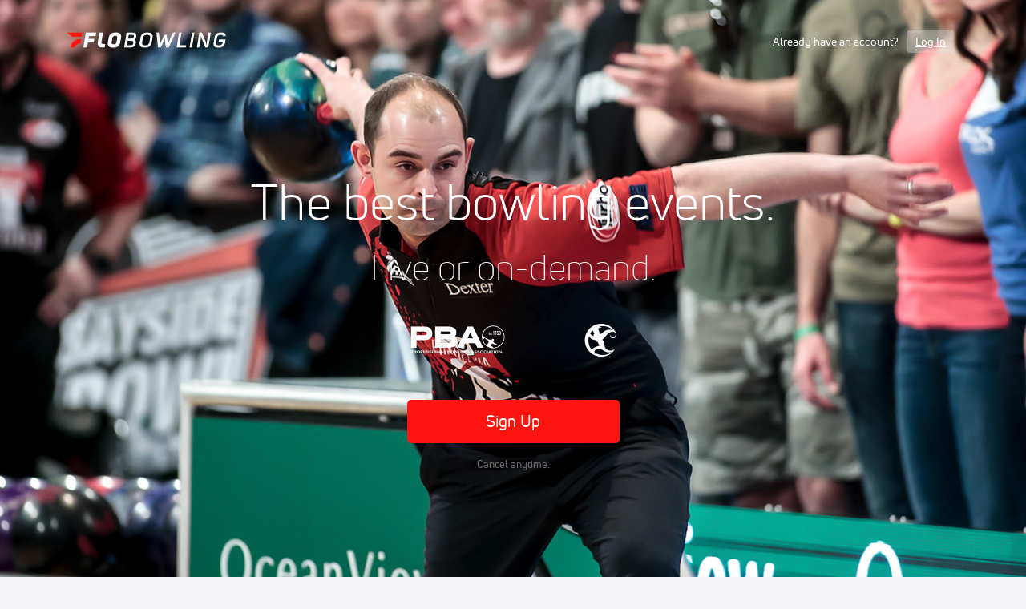

--- FILE ---
content_type: text/html; charset=utf-8
request_url: https://www.flobowling.com/signup?redirect=%2Fcollections%2Ftag%2Foh-division-iv%2Fvideo%3Fplaying%3D7821245
body_size: 36508
content:
<!DOCTYPE html><html lang="en"><head>
    <!-- Initialize Impact Tool -->
    <script type="text/javascript">
      (function(a,b,c,d,e,f,g){e['ire_o']=c;e[c]=e[c]||function(){(e[c].a=e[c].a||[]).push(arguments)};f=d.createElement(b);g=d.getElementsByTagName(b)[0];f.async=1;f.src=a;g.parentNode.insertBefore(f,g);})('https://utt.impactcdn.com/A5399711-5f11-4f2e-be8c-01f2bd8b50fd1.js','script','ire',document,window);
    </script>
    <script src="https://cmp.osano.com/AzyWAQS5NWEEWkU9/55c463c7-97ce-4e58-9403-bf5693e6fd09/osano.js?language=en"></script>
    <script src="/osano-flo.js"></script>
    <!-- 1plusX -->
    <script>
      (function(o,n,e,p,l,u,s){o[l]=o[l]||function(){(o[l].q=o[l].q||[]).push(arguments);};
        u=n.createElement(e);u.async=1;u.src=p;s=n.getElementsByTagName(e)[0];s.parentNode.insertBefore(u,s);
      }(window,document,"script","https://cdn.opecloud.com/ope-pdmp.js","ope"));
      ope("pdmp", "init", "b165", "auto");
    </script>
    <!-- end 1plusX -->
    <script>window.grumi = {
      cfg: {
        advs: {
          '4409051465': true,
          '4739813436': true,
          '5007374826': true,
          '4995583385': true
        },
        pbGlobal: 'owpbjs'
      },
      key: '33cea31c-ec69-44af-afb7-3e0656e35da6'
    };</script>
    <script src="//rumcdn.geoedge.be/33cea31c-ec69-44af-afb7-3e0656e35da6/grumi-ip.js" async=""></script>

    <!-- auth -->
    <script src="https://accounts.google.com/gsi/client" async="" defer=""></script>
    <script src="https://sdk.claspws.tv/web/v1/vizbee.js"></script>
    <script>
      const vizbeeAppId = "vzb0349023408"; // VizbeeAppId for FloSports
      VizbeeLite.continuity.ContinuityContext.getInstance().start(vizbeeAppId);
    </script>
    <script>
      window.googletag = window.googletag || { cmd: [] }
      googletag.cmd.push(() => {
        googletag.pubads().disableInitialLoad()
        googletag.enableServices()
      })
    </script>

    <!-- LiveConnectTag -->
    <script type="text/javascript" src="//b-code.liadm.com/did-008o.min.js" async="true" charset="utf-8"></script>
    <!-- LiveConnectTag -->

    <!-- OpenWrap LiveRamp ATS LiveIntent -->
    <script type="text/javascript">
      var TREATMENT_RATE = 0.95;
      if (window.liModuleEnabled === undefined) {
          window.liModuleEnabled = Math.random() < TREATMENT_RATE;
          window.liTreatmentRate = TREATMENT_RATE;
      }
      window.PWT = window.PWT || {};
      if (window.PWT.hasOwnProperty('versionDetails') === false) {
          (function waitForEmailHashAndInitPrebidConfig() {
          if (window.PWT && !window.PWT.HookForPrebidSetConfig) {
            window.PWT.HookForPrebidSetConfig = function(_config) {
              var emailHash = localStorage.getItem('userHash');
              if (emailHash) {
                console.log("Email hash received. sending to IH");
                owpbjs && owpbjs.setUserIdentities({
                  pubProvidedEmailHash: {
                    'SHA256': emailHash
                  }
                });
              } else {
                console.log("Email hash not received.");
                setTimeout(waitForEmailHashAndInitPrebidConfig, 100);
              }
                var enriched = false; // Default: No enrichment
                // Check if LiveIntent ID exists in userSync.userIds
                if (_config && _config.userSync && Array.isArray(_config.userSync.userIds)) {
                  enriched = _config.userSync.userIds.some(function(obj) { return obj.name === 'liveIntentId'; });
                }
                // If control group, remove LiveIntent ID
                if (!window.liModuleEnabled) {
                  console.log("Removing LiveIntent from Prebid config");
                  _config.userSync.userIds = _config.userSync.userIds.filter(function(obj) { return obj.name !== 'liveIntentId'; });
                  enriched = false; // Ensure enrichment is false when removing LiveIntent
                } else {
                  console.log("Retaining LiveIntent in Prebid config");
                }
                _setTargeting(enriched);
            }
          }
          })();
      }
      function _setTargeting(enriched) {
        googletag.cmd.push(function () {
          var targeting = window.liModuleEnabled ? "t1" : "t0";
          targeting += enriched ? "-e1" : "-e0";
          googletag.pubads().setTargeting("li-module-enabled", targeting);
        });
      }
    </script>
<!-- initialize pubmatic for ad bidding. Need to know which id to use depending on mobile or desktop-->
    <script type="text/javascript">
      (function() {
        const purl = window.location.href
        const url = 'https://ads.pubmatic.com/AdServer/js/pwt/160547/3819'
        let profileVersionId = ''
        if (purl.indexOf('pwtv=') > 0) {
          const regexp = /pwtv=(.*?)(&|$)/g
          const matches = regexp.exec(purl)
          if (matches.length >= 2 && matches[1].length > 0) {
            profileVersionId = '/' + matches[1]
          }
        }
        const wtads = document.createElement('script')
        wtads.async = true
        wtads.type = 'text/javascript'
        wtads.src = url + profileVersionId + '/pwt.js'
        const node = document.getElementsByTagName('script')[0]
        node.parentNode.insertBefore(wtads, node)
      })();
    </script>
    <script async="" src="https://c.amazon-adsystem.com/aax2/apstag.js"></script>
    <script type="text/javascript">
      !(function(a9, a, p, s, t, A, g) {
        if (a[a9]) return;

        function q(c, r) {
          a[a9]._Q.push([c, r])
        }
        a[a9] = {
          init: function() {
            q("i", arguments)
          },
          fetchBids: function() {
            q("f", arguments)
          },
          setDisplayBids: function() {},
          targetingKeys: function() {
            return []
          },
          deleteId: function() {
            q("di", arguments)
          },
          renewId: function() {
            q("ri", arguments)
          },
          updateId: function() {
            q("ui", arguments)
          },
          _Q: []
        };
      })("apstag", window);

      // initialize apstag and have apstag set bids on the googletag slots when they are returned to the page
      apstag.init({
        pubID: '2e897944-3457-4bd4-87d9-700e22317ff4',
        adServer: 'googletag',
        bidTimeout: 2000
      })
    </script>
    <script async="" src="https://securepubads.g.doubleclick.net/tag/js/gpt.js"></script>
    <script src="https://99bad415-a15a-4792-bd4c-dd79f2848ebb.redfastlabs.com/assets/redfast.js" async=""></script>
    <!-- Mile Dynamic Floor -->
    <script type="text/javascript" src="https://edge.atmtd.com/pub/uUbmlN/afihbs.js" async=""></script>
    <meta charset="utf-8">
    <title>Bowling Games | Live Bowling &amp; Highlights - Join FloBowling.com - FloBowling</title>
    <base href="/">
    <meta name="viewport" content="width=device-width,initial-scale=1,maximum-scale=1,user-scalable=0">
    <link rel="icon" type="image/x-icon" href="favicon.ico">
    <link rel="apple-touch-icon" href="apple-touch-icon.png">
    <link rel="preload" href="/assets/fonts/uni-neue/woff/uni-neue-regular-webfont.woff2" as="font" type="font/woff2" crossorigin="">
    <link rel="preload" href="/assets/fonts/uni-neue/woff/uni-neue-bold-webfont.woff2" as="font" type="font/woff2" crossorigin="">
    <link rel="preload" href="/assets/fonts/uni-neue/woff/uni-neue-heavy-webfont.woff2" as="font" type="font/woff2" crossorigin="">
    <link rel="preconnect" href="https://ads.pubmatic.com">
    <link rel="preconnect" href="https://ad.360yield.com">
    <link rel="preconnect" href="https://m.stripe.com">
    <link rel="preconnect" href="https://pixel.quantserve.com">
    <link rel="preconnect" href="https://tags.srv.stackadapt.com">
    <link rel="preconnect" href="https://ups.analytics.yahoo.com">
    <link rel="preconnect" href="https://3b1738b5f6feaaf2d05339821e682144.safeframe.googlesyndication.com">
    <link rel="preconnect" href="https://tpc.googlesyndication.com">
    <link rel="preconnect" href="https://securepubads.g.doubleclick.net">
    <link rel="preconnect" href="https://www.googletagmanager.com">
    <link rel="preconnect" href="https://edge.quantserve.com">
    <link rel="preconnect" href="https://www.google-analytics.com">
    <link rel="preconnect" href="https://pagead2.googlesyndication.com">
    <link rel="preconnect" href="http://edge.quantserve.com">
    <link rel="preconnect" href="http://pixel.quantserve.com">
    <link rel="preconnect" href="https://edge.atmtd.com">
  <link rel="stylesheet" href="styles.c6a58b5a43ee91f5.css"><meta property="fb:app_id" content="366069947247709"><script data-hash="3667293519" id="3667293519" type="text/javascript">!function(){var analytics=window.analytics=window.analytics||[];if(!analytics.initialize)if(analytics.invoked)window.console&&console.error&&console.error("Segment snippet included twice.");else{analytics.invoked=!0;analytics.methods=["trackSubmit","trackClick","trackLink","trackForm","pageview","identify","reset","group","track","ready","alias","debug","page","once","off","on","addSourceMiddleware","addIntegrationMiddleware","setAnonymousId","addDestinationMiddleware"];analytics.factory=function(e){return function(){var t=Array.prototype.slice.call(arguments);t.unshift(e);analytics.push(t);return analytics}};for(var e=0;e<analytics.methods.length;e++){var key=analytics.methods[e];analytics[key]=analytics.factory(key)}analytics.load=function(key,e){var t=document.createElement("script");t.type="text/javascript";t.async=!0;t.src="https://siop.flosports.tv/siop.js/v1/" + key + "/siop.min.js";var n=document.getElementsByTagName("script")[0];n.parentNode.insertBefore(t,n);analytics._loadOptions=e};analytics._writeKey="Ti5w71qkAk56nVtciiJZbt62zCr1Wo1u";analytics._cdn="https://siop.flosports.tv";analytics.SNIPPET_VERSION="5.2.0";analytics.load("Ti5w71qkAk56nVtciiJZbt62zCr1Wo1u",{obfuscate:!0});}}();</script><script data-hash="4083818670" id="4083818670" type="text/javascript"></script><script data-hash="2232177327" id="2232177327" type="text/javascript">
      (function(c,l,a,r,i,t,y){
        c[a]=c[a]||function(){(c[a].q=c[a].q||[]).push(arguments)};
        t=l.createElement(r);t.async=1;t.src="https://www.clarity.ms/tag/"+i;
        y=l.getElementsByTagName(r)[0];y.parentNode.insertBefore(t,y);
      })(window,document,"clarity","script","m6dxdyyqlk");
    </script><link data-hash="2491289089" id="2491289089" rel="icon" type="image/png" sizes="16x16" href="https://d6fm3yzmawlcs.cloudfront.net/favicons/new-favicon/favicon-16x16.png"><link data-hash="3365311324" id="3365311324" rel="icon" type="image/png" sizes="32x32" href="https://d6fm3yzmawlcs.cloudfront.net/favicons/new-favicon/favicon-32x32.png"><link data-hash="1089242829" id="1089242829" rel="icon" type="image/png" sizes="96x96" href="https://d6fm3yzmawlcs.cloudfront.net/favicons/new-favicon/favicon-96x96.png"><meta property="og:title" content="Bowling Games | Live Bowling &amp; Highlights - Join FloBowling.com - FloBowling"><meta name="description" content="Bowling games, videos, news, &amp; articles. Watch &amp; stream live bowling games on FloBowling.com. Professional bowling tournaments &amp; news coverage."><meta property="og:description" content="Bowling games, videos, news, &amp; articles. Watch &amp; stream live bowling games on FloBowling.com. Professional bowling tournaments &amp; news coverage."><meta property="og:image" content="https://d6fm3yzmawlcs.cloudfront.net/ogImages/Bowling-1920x1080.jpg"><meta property="og:type" content="website"><meta property="og:locale" content="en_US"><meta name="twitter:card" content="summary_large_image"><meta name="theme-color" content="#272A2B"><meta property="og:url" content="https://www.flobowling.com/signup?redirect=%2Fcollections%2Ftag%2Foh-division-iv%2Fvideo%3Fplaying%3D7821245"><style ng-transition="flo-app">.flex-1{flex:1 0 auto;position:relative}.view-mode{display:-moz-flex;display:flex;flex-direction:column;height:100%}.view-mode.view-mode-minimal{display:block;height:auto}.view-mode.dark-theme{background:#0c0c0c}.view-mode.dark-theme h1,.view-mode.dark-theme h2,.view-mode.dark-theme h3,.view-mode.dark-theme h4,.view-mode.dark-theme h5,.view-mode.dark-theme h6{color:#f5f5f7}@media (max-width: 992px){.content-wrapper{overflow:visible}}.has-event-ticker .stick-to-header{top:138px!important}@media (min-width: 992px){.has-event-ticker .site-navigation-header-container{top:74px!important}}@media (min-width: 992px){.event-ticker-sticky{position:sticky;top:0;z-index:1020}}.monthly-upgrade-banner{z-index:12;position:sticky;bottom:50px}@media (min-width: 576px){.monthly-upgrade-banner{bottom:0}}@media (min-width: 992px){.monthly-upgrade-banner{position:fixed;right:12px;bottom:72px;width:336px}}.site-navigation-header-container{position:sticky;top:0;z-index:1020}
</style><style data-hash="2759949265" id="2759949265" class="ng-tns-c187-0">      .white-color-text { color: #fff !important }      .primary-color-text { color: #FF140F !important }      .primary-color-text:hover, .primary-color-text:focus { color: #FF140F !important; transition: all 250ms }      .primary-color-text-active.active .apply-text-active, .primary-color-text-active.active.apply-text-active,      .nested-primary-color-text-active.active .nested-apply-text-active, .nested-primary-color-text-active.nested-active.apply-text-active{ color: #FF140F !important }      .primary-color-text-hover:hover .apply-text-hover, .primary-color-text-hover:hover.apply-text-hover { color: #FF140F !important }      .hover-text-primary:hover { color: #FF140F!important }      .primary-color-bg { background: #FF140F !important }      input[type="checkbox"].check-target:checked ~ .checkbox-toggle-primary-color-bg { background: #FF140F !important }      input[type="checkbox"].check-target:checked ~ .checkbox-toggle-primary-color-text { color: #FF140F !important }      .primary-color-bg-hover:hover .apply-bg-hover, .primary-color-bg-hover:hover.apply-bg-hover { background: #FF140F !important; transition: all 250ms; }      .primary-color-outline { outline-color: #FF140F !important }      .primary-color-stroke { stroke: #FF140F !important }      a, a.visited { color: #FF140F }      h1:hover > a, h1:focus > a, h2:hover > a, h2:focus > a, h3:hover > a, h3:focus > a, h4:hover > a, h4:focus > a, h5:hover > a, h5:focus > a, h6:hover > a, h6:focus > a, .title:hover > a, .title:focus > a { color: #FF140F }      .flo-footnote span.color-text { color: #FF140F }      .primary-color-svg svg path { fill: #FF140F }      .primary-color-svg-hover svg:hover path { fill: #FF140F }      .primary-color-svg-apply svg .primary-color-apply { fill: #FF140F }      .primary-color-svg-hover-apply svg:hover .primary-color-apply { fill: #FF140F }      .btn-primary, .btn-primary-small, .btn-primary-tiny { background: #FF140F }      .btn-primary:hover, .btn-primary-small:hover, .btn-primary-tiny:hover { background-color: #e6120e }      .btn-secondary, .btn-secondary-small, .btn-secondary-tiny { color: #FF140F }      .btn-secondary a, .btn-secondary-small a, .btn-secondary-tiny a { color: #FF140F }      .btn-secondary:hover, .btn-secondary-small:hover, .btn-secondary-tiny:hover { color: #e6120e }      .primary-color-radio:hover input ~ .primary-overlay,      .primary-color-radio input:focus ~ .primary-overlay,      .primary-color-radio input:checked ~ .primary-overlay { border: 1px solid #FF140F }      .primary-color-radio .primary-overlay:after { background: #FF140F }      input.primary-color-toggle:checked + .primary-color-apply { background: #FF140F }       </style><style ng-transition="flo-app">[_nghost-sc170]   .debug-menu[_ngcontent-sc170]{position:fixed;bottom:25px;right:25px;z-index:1060;display:flex;flex-direction:column;background-color:#0000004d}[_nghost-sc170]   .view-as-banner[_ngcontent-sc170]{position:fixed;top:0;left:0;right:0;background:#ff140f;color:#fff;z-index:1061;padding:8px 15px;text-align:center;box-shadow:0 2px 10px #0000004d;transition:transform .3s ease}[_nghost-sc170]   .view-as-banner.collapsed[_ngcontent-sc170]{transform:translateY(calc(-100% + 7px))}[_nghost-sc170]   .view-as-banner[_ngcontent-sc170]   .view-as-banner-content[_ngcontent-sc170]{font-size:13px;font-weight:500;display:flex;align-items:center;justify-content:center;gap:15px;flex-wrap:wrap}@media (max-width: 768px){[_nghost-sc170]   .view-as-banner[_ngcontent-sc170]   .view-as-banner-content[_ngcontent-sc170]{flex-direction:column;gap:8px}}[_nghost-sc170]   .view-as-banner[_ngcontent-sc170]   .view-as-title[_ngcontent-sc170]{font-size:14px}[_nghost-sc170]   .view-as-banner[_ngcontent-sc170]   .view-as-details[_ngcontent-sc170]{display:flex;align-items:center;gap:8px}[_nghost-sc170]   .view-as-banner[_ngcontent-sc170]   .view-as-details[_ngcontent-sc170]   .text-muted[_ngcontent-sc170]{opacity:.8;font-size:12px;color:#ffffffe6}@media (max-width: 768px){[_nghost-sc170]   .view-as-banner[_ngcontent-sc170]   .view-as-details[_ngcontent-sc170]{flex-direction:column;gap:2px;text-align:center}}[_nghost-sc170]   .view-as-banner[_ngcontent-sc170]   button[_ngcontent-sc170]:not(.collapse-button){padding:3px 12px;border:1px solid rgba(255,255,255,.6);background:rgba(255,255,255,.2);color:#fff;border-radius:4px;cursor:pointer;font-size:12px;white-space:nowrap;-webkit-backdrop-filter:blur(10px);backdrop-filter:blur(10px)}[_nghost-sc170]   .view-as-banner[_ngcontent-sc170]   button[_ngcontent-sc170]:not(.collapse-button):hover{background:rgba(255,255,255,.3);border-color:#fffc}[_nghost-sc170]   .view-as-banner[_ngcontent-sc170]   .collapse-button[_ngcontent-sc170]{position:absolute;left:15px;bottom:-28px;background:#ff140f;border:none;color:#fff;width:50px;height:28px;border-radius:0 0 8px 8px;cursor:pointer;display:flex;align-items:center;justify-content:center}@keyframes pulse{0%,to{opacity:1}50%{opacity:.85}}</style><style ng-transition="flo-app">[_nghost-sc168]   .view-as-widget[_ngcontent-sc168]{padding:20px;background:#fff}[_nghost-sc168]   .view-as-widget[_ngcontent-sc168]   h2[_ngcontent-sc168]{color:#ff140f;font-size:1.5rem;margin-bottom:0}[_nghost-sc168]   .view-as-widget[_ngcontent-sc168]   .warning-content[_ngcontent-sc168]   .alert-warning[_ngcontent-sc168]{border-left:4px solid #ffc107;background-color:#fff3cd;border-color:#ffc107;color:#664d03}[_nghost-sc168]   .view-as-widget[_ngcontent-sc168]   .warning-content[_ngcontent-sc168]   .warning-list[_ngcontent-sc168]{margin:1rem 0;padding-left:1.5rem}[_nghost-sc168]   .view-as-widget[_ngcontent-sc168]   .warning-content[_ngcontent-sc168]   .warning-list[_ngcontent-sc168]   li[_ngcontent-sc168]{margin-bottom:.5rem;color:#6f6f73}[_nghost-sc168]   .view-as-widget[_ngcontent-sc168]   .warning-content[_ngcontent-sc168]   p[_ngcontent-sc168]{color:#0c0c0c;font-size:1.1rem}[_nghost-sc168]   .view-as-widget[_ngcontent-sc168]   .btn[_ngcontent-sc168]{min-width:120px}[_nghost-sc168]   .view-as-widget[_ngcontent-sc168]   .current-view-as[_ngcontent-sc168]   .alert-info[_ngcontent-sc168]{background-color:#f5f5f7;border-color:#eeeef0;color:#323236}</style><style ng-transition="flo-app">[_nghost-sc169]   .cache-clear-widget[_ngcontent-sc169]{padding:20px;background:#fff}[_nghost-sc169]   .cache-clear-widget[_ngcontent-sc169]   h2[_ngcontent-sc169]{color:#ff140f;font-size:1.5rem;margin-bottom:0}[_nghost-sc169]   .cache-clear-widget[_ngcontent-sc169]   .confirmation-content[_ngcontent-sc169]   .alert-warning[_ngcontent-sc169]{border-left:4px solid #ffc107;background-color:#fff3cd;border-color:#ffc107;color:#664d03;margin-bottom:1rem}[_nghost-sc169]   .cache-clear-widget[_ngcontent-sc169]   .result-content[_ngcontent-sc169]   .alert-success[_ngcontent-sc169]{border-left:4px solid #28a745;background-color:#d4edda;border-color:#c3e6cb;color:#155724}[_nghost-sc169]   .cache-clear-widget[_ngcontent-sc169]   .result-content[_ngcontent-sc169]   .alert-danger[_ngcontent-sc169]{border-left:4px solid #dc3545;background-color:#f8d7da;border-color:#f5c6cb;color:#721c24}[_nghost-sc169]   .cache-clear-widget[_ngcontent-sc169]   .key-list[_ngcontent-sc169], [_nghost-sc169]   .cache-clear-widget[_ngcontent-sc169]   .non-existent-keys-list[_ngcontent-sc169]{max-height:200px;overflow-y:auto;margin:0;padding:1rem 1rem 1rem 2rem;background-color:#f8f9fa;border-radius:4px}[_nghost-sc169]   .cache-clear-widget[_ngcontent-sc169]   .key-list[_ngcontent-sc169]   li[_ngcontent-sc169], [_nghost-sc169]   .cache-clear-widget[_ngcontent-sc169]   .non-existent-keys-list[_ngcontent-sc169]   li[_ngcontent-sc169]{margin-bottom:.5rem;word-break:break-all;font-family:monospace;font-size:.875rem;color:#6f6f73}[_nghost-sc169]   .cache-clear-widget[_ngcontent-sc169]   .btn[_ngcontent-sc169]{min-width:120px}</style><style ng-transition="flo-app">[_nghost-sc166]{position:fixed;top:0;left:0;height:100%;width:100%;pointer-events:none;z-index:1060}[_nghost-sc166]   .overlay-backdrop[_ngcontent-sc166]{background:rgba(0,0,0,.6);inset:0;position:absolute;pointer-events:auto;opacity:0}[_nghost-sc166]   .overlay-wrapper[_ngcontent-sc166]{display:-moz-flex;display:flex;justify-content:center;align-items:center;position:absolute;pointer-events:none;top:0;left:0;height:100%;width:100%}[_nghost-sc166]   .overlay-wrapper[_ngcontent-sc166]   .dialog-container[_ngcontent-sc166]{background:white;box-shadow:0 0 8px #00000026;border-radius:5px;max-width:92%;max-height:calc(100% - 40px);overflow-y:auto;pointer-events:auto}[_nghost-sc166]   .overlay-wrapper[_ngcontent-sc166]   .dialog-container[_ngcontent-sc166]   span.close-icon[_ngcontent-sc166]{display:-moz-flex;display:flex;justify-content:flex-end;margin:10px 10px 0 0;height:20px;width:100%;cursor:pointer}[_nghost-sc166]   .overlay-wrapper[_ngcontent-sc166]   .dialog-container[_ngcontent-sc166]   span.close-icon[_ngcontent-sc166]   .icon[_ngcontent-sc166]{width:30px;height:15px}[_nghost-sc166]   .active[_ngcontent-sc166]{opacity:1}.close-icon[_ngcontent-sc166]{fill:#6f6f73}</style><style ng-transition="flo-app">[_nghost-sc114]   .funnel-main[_ngcontent-sc114]{background:#f5f5f7;max-width:100%;padding:0;width:100%;display:-moz-flex;display:flex;flex-direction:column;min-height:calc(100vh - 76px)}@media (max-width: 768px){[_nghost-sc114]   .funnel-main[_ngcontent-sc114]{min-height:calc(100vh - 111px)}}@media (max-width: 768px){[_nghost-sc114]   .funnel-main[_ngcontent-sc114]{font-size:14px}}</style><style ng-transition="flo-app">.modal-body.facebook-rerequest-modal[_ngcontent-sc320]{padding:13px 119px 25px;text-align:center}@media (max-width: 576px){.modal-body.facebook-rerequest-modal[_ngcontent-sc320]{padding-left:30px;padding-right:30px}}.modal-body.facebook-rerequest-modal[_ngcontent-sc320]   .modal-description[_ngcontent-sc320]   .flo-modal-header[_ngcontent-sc320]{font-size:18px;line-height:24px;color:#0c0c0c;margin-bottom:20px}.modal-body.facebook-rerequest-modal[_ngcontent-sc320]   .modal-description[_ngcontent-sc320]   .flo-modal-body-text[_ngcontent-sc320]{color:#323236;font-size:16px;font-weight:400;line-height:28px;margin-bottom:27px}.modal-body.facebook-rerequest-modal[_ngcontent-sc320]   .button-actions[_ngcontent-sc320]{display:-moz-flex;display:flex;flex-direction:column;align-items:center;font-size:14px}</style><style ng-transition="flo-app">[_nghost-sc171]{z-index:2}@media (max-width: 768px){[_nghost-sc171]{z-index:0}}[_nghost-sc171]   footer[_ngcontent-sc171]{background:#232327;color:#939396;font-family:Uni-Neue-Regular,Open Sans,Helvetica Neue,Helvetica,Arial,sans-serif;padding:20px}[_nghost-sc171]   footer[_ngcontent-sc171]   .container[_ngcontent-sc171]{background:#232327}[_nghost-sc171]   footer[_ngcontent-sc171]   a[_ngcontent-sc171]{color:inherit;line-height:21px}@media (min-width: 992px){[_nghost-sc171]   footer[_ngcontent-sc171]{padding:28px}}[_nghost-sc171]   footer[_ngcontent-sc171]   .footer-links[_ngcontent-sc171]{-moz-column-gap:2rem;column-gap:2rem;row-gap:.5rem}</style><link id="canonical" rel="canonical" href="https://www.flobowling.com/signup" data-page-meta-service-tag="true"><style ng-transition="flo-app">.batman-wrapper[_ngcontent-sc116]{margin:0 auto;width:100%;background-color:#f5f5f7;position:relative}@media (max-width: 480px){.batman-wrapper[_ngcontent-sc116]{padding-bottom:26px}}.calendar-container[_ngcontent-sc116]{padding:60px 0 50px}.calendar-container[_ngcontent-sc116]   h2.batman-header[_ngcontent-sc116]{margin:0 auto 30px}@media (max-width: 576px){.calendar-container[_ngcontent-sc116]{padding-bottom:30px}.calendar-container.is-generic-funnel[_ngcontent-sc116]{padding-top:30px}}.hero-wrapper[_ngcontent-sc116], .calendar-wrapper[_ngcontent-sc116]{width:100%;position:relative}.batman-lower-container[_ngcontent-sc116]{margin:110px auto 0}.batman-lower-container.faq-container[_ngcontent-sc116]{margin-top:32px}@media (max-width: 768px){.batman-lower-container[_ngcontent-sc116]{margin-top:80px}}@media (max-width: 576px){.batman-lower-container[_ngcontent-sc116]{margin-top:70px}}h2.batman-header[_ngcontent-sc116], p.batman-subheader[_ngcontent-sc116]{text-align:center;margin:0 auto}@media (max-width: 576px){h2.batman-header[_ngcontent-sc116], p.batman-subheader[_ngcontent-sc116]{max-width:250px}}h2.batman-header[_ngcontent-sc116]{font-size:40px;line-height:54px;font-weight:300;margin-bottom:15px}@media (max-width: 768px){h2.batman-header[_ngcontent-sc116]{font-size:34px;line-height:39px}}@media (max-width: 320px){h2.batman-header[_ngcontent-sc116]{font-size:27px;line-height:34px}}p.batman-subheader[_ngcontent-sc116]{font-family:Uni-Neue-Regular,Open Sans,Helvetica Neue,Helvetica,Arial,sans-serif;font-size:16px;font-weight:400;line-height:30px;color:#323236;margin-bottom:32px}@media (max-width: 320px){p.batman-subheader[_ngcontent-sc116]{font-size:14px;line-height:24px}}</style><style ng-transition="flo-app">.red-overlay[_ngcontent-sc132]{background:linear-gradient(to right,rgba(147,2,3,.4) 0%,rgba(0,0,0,.5) 37.5%);position:absolute;inset:0;z-index:-1}.event-card-scroll[_ngcontent-sc132]{background:#0c0c0c;position:relative;z-index:0}.event-card-scroll__title[_ngcontent-sc132]{color:#fff;font-family:Uni-Neue-Light,Open Sans,Helvetica,Arial,sans-serif}@media (min-width: 992px){.event-card-scroll__title[_ngcontent-sc132]{font-size:44px}}.event-card-scroll[_ngcontent-sc132]   .container[_ngcontent-sc132]{background:none}.event-card-scroll[_ngcontent-sc132]   .container[_ngcontent-sc132]   .main-content[_ngcontent-sc132]{padding:32px 16px 20px;flex-direction:initial}@media (min-width: 992px){.event-card-scroll[_ngcontent-sc132]   .container[_ngcontent-sc132]   .main-content[_ngcontent-sc132]{flex-direction:column;padding:32px 0}}@media (min-width: 576px){.event-card-scroll[_ngcontent-sc132]   .container[_ngcontent-sc132]   .scroll-content[_ngcontent-sc132]{padding-top:0}}@media (max-width: 576px){.event-card-scroll[_ngcontent-sc132]   .container.carousel-wrapper[_ngcontent-sc132]{padding:0}.event-card-scroll[_ngcontent-sc132]   .container.carousel-wrapper[_ngcontent-sc132]   .main-content[_ngcontent-sc132]{padding:0 0 16px}}.event-card-scroll[_ngcontent-sc132]   .container.event-list-container[_ngcontent-sc132]{padding-bottom:18px}@media (min-width: 992px){.event-card-scroll[_ngcontent-sc132]   .container.event-list-container[_ngcontent-sc132]{padding-bottom:45px}}.event-card-scroll[_ngcontent-sc132]   .container.event-list-container[_ngcontent-sc132]   .main-content[_ngcontent-sc132]{align-items:center;gap:10px;padding-bottom:0;padding-top:0;flex-direction:column}.event-card-scroll[_ngcontent-sc132]   .container.event-list-container[_ngcontent-sc132]   .main-content[_ngcontent-sc132]   h2.event-list-title[_ngcontent-sc132]{color:#fff}.event-card-scroll[_ngcontent-sc132]   .container.event-list-container[_ngcontent-sc132]   .main-content[_ngcontent-sc132]   .accordion-icon-wrapper[_ngcontent-sc132]{width:36px;height:36px;display:flex;justify-content:center;align-items:center;margin-bottom:9px}.event-card-scroll[_ngcontent-sc132]   .container.event-list-container[_ngcontent-sc132]   .main-content[_ngcontent-sc132]   .event-list[_ngcontent-sc132]   .event-list-item[_ngcontent-sc132]{display:grid;grid-template-columns:100px 1fr 45px;border-bottom:1px solid #939396;padding:.5rem;color:#fff}.event-card-scroll[_ngcontent-sc132]   .container.event-list-container[_ngcontent-sc132]   .main-content[_ngcontent-sc132]   .event-list[_ngcontent-sc132]   .event-list-item[_ngcontent-sc132]:hover{color:#eeeef0}.event-card-scroll[_ngcontent-sc132]   .container.event-list-container[_ngcontent-sc132]   .main-content[_ngcontent-sc132]   .event-list[_ngcontent-sc132]   .event-list-item__detail[_ngcontent-sc132]{font-size:15px}.event-card-scroll[_ngcontent-sc132]   .container.event-list-container[_ngcontent-sc132]   .main-content[_ngcontent-sc132]   .event-list[_ngcontent-sc132]   .event-list-item__title[_ngcontent-sc132]{font-size:18px}.event-card-scroll[_ngcontent-sc132]   .container.event-list-container[_ngcontent-sc132]   .main-content[_ngcontent-sc132]   .event-list[_ngcontent-sc132]   .event-list-item__icon[_ngcontent-sc132]{display:flex;justify-content:flex-end;align-items:center}.event-card-scroll[_ngcontent-sc132]   .container.event-list-container[_ngcontent-sc132]   .main-content[_ngcontent-sc132]   .event-list[_ngcontent-sc132]   .bottom-space[_ngcontent-sc132]{height:40px}</style><style ng-transition="flo-app">.checkout-header-outer-wrapper[_ngcontent-sc125]{margin-left:36px;margin-right:36px}.checkout-header-wrapper[_ngcontent-sc125]{max-width:1100px;margin:40px auto;display:-moz-flex;display:flex;justify-content:space-between;align-items:center}.checkout-header-wrapper[_ngcontent-sc125]   .logo[_ngcontent-sc125]{cursor:pointer;z-index:1;transform:scale(1.3)}@media (max-width: 576px){.checkout-header-wrapper[_ngcontent-sc125]{justify-content:center}.checkout-header-wrapper[_ngcontent-sc125]   .flo-footnote[_ngcontent-sc125]{display:none}}.checkout-header-wrapper.center[_ngcontent-sc125]{justify-content:center}.checkout-header-wrapper.center[_ngcontent-sc125]   .logo[_ngcontent-sc125]{margin-left:0!important}.batman-theme[_nghost-sc125]   .logo[_ngcontent-sc125], .batman-theme   [_nghost-sc125]   .logo[_ngcontent-sc125], .batman-theme[_nghost-sc125]   .flo-footnote[_ngcontent-sc125], .batman-theme   [_nghost-sc125]   .flo-footnote[_ngcontent-sc125]{position:relative;z-index:2}.batman-theme[_nghost-sc125]   .flo-footnote[_ngcontent-sc125], .batman-theme   [_nghost-sc125]   .flo-footnote[_ngcontent-sc125]{color:#fff;font-size:14px;line-height:21px}.batman-theme[_nghost-sc125]   .flo-footnote[_ngcontent-sc125]   a[_ngcontent-sc125], .batman-theme   [_nghost-sc125]   .flo-footnote[_ngcontent-sc125]   a[_ngcontent-sc125]{background:rgba(226,226,226,.35);color:#fff;margin-left:8px;padding:5px 10px;border-radius:2px}.batman-theme[_nghost-sc125]   .flo-footnote[_ngcontent-sc125]   a[_ngcontent-sc125]:hover, .batman-theme   [_nghost-sc125]   .flo-footnote[_ngcontent-sc125]   a[_ngcontent-sc125]:hover{background:white;color:#ff140f}.activate-logo.logo[_ngcontent-sc125]{display:none}.activate-theme[_nghost-sc125]   .logo[_ngcontent-sc125], .activate-theme   [_nghost-sc125]   .logo[_ngcontent-sc125]{display:none}.activate-theme[_nghost-sc125]   .activate-logo.logo[_ngcontent-sc125], .activate-theme   [_nghost-sc125]   .activate-logo.logo[_ngcontent-sc125]{display:block;cursor:auto}</style><style ng-transition="flo-app">section.bg-wrapper[_ngcontent-sc119]{background:#000 no-repeat center center;background-size:cover;color:#fff;margin-top:-117px;position:relative;width:100%;height:551px}section.bg-wrapper[_ngcontent-sc119]:before{content:"";position:absolute;inset:0;background-image:linear-gradient(0deg,rgba(0,0,0,.8),rgb(0,0,0));opacity:.75}@media (min-width: 321px){section.bg-wrapper[_ngcontent-sc119]{height:667px}}@media (min-width: 768px){section.bg-wrapper[_ngcontent-sc119]{height:800px}}section.bg-wrapper.offset-bg[_ngcontent-sc119]{background-position:left}@media (min-width: 768px){section.bg-wrapper.offset-bg[_ngcontent-sc119]{background-position:center}}.highlight-video-container[_ngcontent-sc119]{width:100%;height:800px;display:block;overflow:hidden}.highlight-video-container[_ngcontent-sc119]:before{content:"";position:absolute;inset:0;background-image:linear-gradient(0deg,rgba(0,0,0,.8),rgb(0,0,0));opacity:.75}.highlight-video-container[_ngcontent-sc119]   .highlight-video[_ngcontent-sc119]{height:100%;width:100%;-o-object-fit:cover;object-fit:cover}@media (min-width: 321px){.highlight-video-container[_ngcontent-sc119]{height:667px}}@media (min-width: 768px){.highlight-video-container[_ngcontent-sc119]{height:800px}}.content-wrapper[_ngcontent-sc119]{display:-moz-flex;display:flex;flex-direction:column;align-items:center;position:relative;z-index:1}.content-wrapper[_ngcontent-sc119]   .partner-logos[_ngcontent-sc119]   img[_ngcontent-sc119]{max-height:70px}.content-wrapper[_ngcontent-sc119]   h1[_ngcontent-sc119]{color:#fff;font-size:3.875rem;line-height:5.25rem;margin:225px 0 0;text-align:center}@media (max-width: 992px){.content-wrapper[_ngcontent-sc119]   h1[_ngcontent-sc119]{font-size:3.25rem;line-height:4.5rem}}@media (max-width: 767px){.content-wrapper[_ngcontent-sc119]   h1[_ngcontent-sc119]{font-size:2rem;line-height:2.5rem;margin:110px 25px 0;padding-top:100px}}@media (max-width: 480px){.content-wrapper[_ngcontent-sc119]   h1[_ngcontent-sc119]{font-size:1.5rem;line-height:2rem;margin:45px 30px 0}}.content-wrapper[_ngcontent-sc119]   h1.grappling-title[_ngcontent-sc119]{max-width:830px}.content-wrapper[_ngcontent-sc119]   h2[_ngcontent-sc119]{color:#fff;font-family:Uni-Neue-Light,Open Sans,Helvetica,Arial,sans-serif;font-size:2.75rem;line-height:3.5rem;text-align:center;margin:10px 15px 27px}@media (max-width: 992px){.content-wrapper[_ngcontent-sc119]   h2[_ngcontent-sc119]{font-size:2.25rem;line-height:3rem}}@media (max-width: 767px){.content-wrapper[_ngcontent-sc119]   h2[_ngcontent-sc119]{font-size:1.5rem;line-height:2rem}}@media (max-width: 480px){.content-wrapper[_ngcontent-sc119]   h2[_ngcontent-sc119]{font-size:.875rem;line-height:1.25rem}}.content-wrapper[_ngcontent-sc119]   .partner-logos[_ngcontent-sc119]{display:none;max-width:895px;text-align:center}@media (min-width: 768px){.content-wrapper[_ngcontent-sc119]   .partner-logos[_ngcontent-sc119]{display:block;margin:0 0 40px;height:70px}}@media (max-width: 992px){.content-wrapper[_ngcontent-sc119]   .partner-logos[_ngcontent-sc119]   img[_ngcontent-sc119]{width:70%}}.content-wrapper[_ngcontent-sc119]   .partner-logos-mobile[_ngcontent-sc119]{display:block;margin:0 0 30px;height:70px}@media (min-width: 768px){.content-wrapper[_ngcontent-sc119]   .partner-logos-mobile[_ngcontent-sc119]{display:none}}.content-wrapper[_ngcontent-sc119]   .partner-logos-mobile[_ngcontent-sc119]   img[_ngcontent-sc119]{max-height:70px}.content-wrapper[_ngcontent-sc119]   p.plan-info[_ngcontent-sc119]{font-size:16px;line-height:30px;margin:10px 0 0}.content-wrapper[_ngcontent-sc119]   .btn.btn-primary[_ngcontent-sc119]{width:265px}.content-wrapper[_ngcontent-sc119]   .flo-footnote.login-prompt[_ngcontent-sc119]{display:none}@media (max-width: 576px){.content-wrapper[_ngcontent-sc119]   .flo-footnote[_ngcontent-sc119]{font-size:14px}.content-wrapper[_ngcontent-sc119]   .flo-footnote.login-prompt[_ngcontent-sc119]{display:block;font-size:14px;line-height:21px;color:#fff}.content-wrapper[_ngcontent-sc119]   .flo-footnote.login-prompt[_ngcontent-sc119]   a[_ngcontent-sc119]{background:rgba(226,226,226,.35);color:#fff;margin-left:8px;padding:5px 10px;border-radius:2px}.content-wrapper[_ngcontent-sc119]   .flo-footnote.login-prompt[_ngcontent-sc119]   a[_ngcontent-sc119]:hover{background:white;color:#ff140f}}h1.trackwrestling[_ngcontent-sc119]{margin-top:160px}@media (max-width: 768px){h1.trackwrestling[_ngcontent-sc119]{margin-top:20px}}p.trackwrestling[_ngcontent-sc119]{max-width:1200px;font-size:18px;line-height:inherit}@media (min-width: 768px){p.trackwrestling[_ngcontent-sc119]{font-size:28px}}@media (min-width: 768px){.partner-logos-multi-line[_ngcontent-sc119]   .content-wrapper[_ngcontent-sc119]   .partner-logos[_ngcontent-sc119]{height:120px}.partner-logos-multi-line[_ngcontent-sc119]   .content-wrapper[_ngcontent-sc119]   .partner-logos[_ngcontent-sc119]   img[_ngcontent-sc119]{max-height:120px}}@media (min-width: 992px){.partner-logos-multi-line[_ngcontent-sc119]   .content-wrapper[_ngcontent-sc119]   .partner-logos[_ngcontent-sc119]{height:150px}.partner-logos-multi-line[_ngcontent-sc119]   .content-wrapper[_ngcontent-sc119]   .partner-logos[_ngcontent-sc119]   img[_ngcontent-sc119]{max-height:150px}}.partner-logos-multi-line[_ngcontent-sc119]   .content-wrapper[_ngcontent-sc119]   .partner-logos-mobile[_ngcontent-sc119]{height:150px}.partner-logos-multi-line[_ngcontent-sc119]   .content-wrapper[_ngcontent-sc119]   .partner-logos-mobile[_ngcontent-sc119]   img[_ngcontent-sc119]{max-height:150px;width:100%}</style><style ng-transition="flo-app">.carousel-wrapper[_ngcontent-sc120]{position:relative}.carousel-wrapper[_ngcontent-sc120]   input[name=carousel][_ngcontent-sc120]{display:none}.carousel-wrapper[_ngcontent-sc120]   .carousel-nav-wrapper[_ngcontent-sc120]{position:absolute;z-index:1;bottom:50px;left:0;right:0;margin-left:35px;margin-right:35px}.carousel-wrapper[_ngcontent-sc120]   .carousel-nav-wrapper[_ngcontent-sc120]   .carousel-nav[_ngcontent-sc120]{max-width:1180px;margin:0 auto;text-align:center;display:-moz-flex;display:flex;justify-content:space-evenly}.carousel-wrapper[_ngcontent-sc120]   .carousel-nav-wrapper[_ngcontent-sc120]   .carousel-nav[_ngcontent-sc120]   label.carousel-nav-label[_ngcontent-sc120]{cursor:pointer;width:100%;border-bottom:3px solid}.carousel-wrapper[_ngcontent-sc120]   .carousel-nav-wrapper[_ngcontent-sc120]   .carousel-nav[_ngcontent-sc120]   label.carousel-nav-label[for=carousel-2][_ngcontent-sc120]{margin-left:5px;margin-right:5px}.carousel-wrapper[_ngcontent-sc120]   .carousel-nav-wrapper[_ngcontent-sc120]   .carousel-nav[_ngcontent-sc120]   label.carousel-nav-label[_ngcontent-sc120]   .carousel-nav-label-text[_ngcontent-sc120]{color:#fff;letter-spacing:.4px;font-weight:100;text-transform:uppercase;text-align:left}@media (max-width: 480px){.carousel-wrapper[_ngcontent-sc120]   .carousel-nav-wrapper[_ngcontent-sc120]   .carousel-nav[_ngcontent-sc120]   label.carousel-nav-label[_ngcontent-sc120]   .carousel-nav-label-text[_ngcontent-sc120]{max-width:100px}}.carousel-wrapper[_ngcontent-sc120]   .carousel-slides[_ngcontent-sc120]{width:100%;overflow:hidden}@media (max-width: 768px){.carousel-wrapper[_ngcontent-sc120]   .carousel-slides[_ngcontent-sc120]{height:570px}}.carousel-wrapper[_ngcontent-sc120]   .carousel-slides[_ngcontent-sc120]   .image-overlay-text-wrapper[_ngcontent-sc120]{width:300%;transition:margin 1s}.carousel-wrapper[_ngcontent-sc120]   .carousel-slides[_ngcontent-sc120]   .image-overlay-text-wrapper[_ngcontent-sc120]   .image-overlay-text[_ngcontent-sc120]{display:-moz-flex;display:flex;justify-content:center;flex-direction:column;height:800px;background-size:cover;text-align:center;position:relative;float:left;width:33.3333333333%}@media (max-width: 768px){.carousel-wrapper[_ngcontent-sc120]   .carousel-slides[_ngcontent-sc120]   .image-overlay-text-wrapper[_ngcontent-sc120]   .image-overlay-text[_ngcontent-sc120]{background-repeat:no-repeat;background-position:center}}@media (max-width: 576px){.carousel-wrapper[_ngcontent-sc120]   .carousel-slides[_ngcontent-sc120]   .image-overlay-text-wrapper[_ngcontent-sc120]   .image-overlay-text[_ngcontent-sc120]{height:667px}}.carousel-wrapper[_ngcontent-sc120]   .carousel-slides[_ngcontent-sc120]   .image-overlay-text-wrapper[_ngcontent-sc120]   .image-overlay-text[_ngcontent-sc120]:before{content:"";position:absolute;inset:0;background-image:linear-gradient(0deg,rgba(0,0,0,.8),rgba(0,0,0,.3))}.carousel-wrapper[_ngcontent-sc120]   .carousel-slides[_ngcontent-sc120]   .image-overlay-text-wrapper[_ngcontent-sc120]   .image-overlay-text[_ngcontent-sc120]   .content-wrapper[_ngcontent-sc120]{z-index:1;max-width:830px;margin:0 auto}@media (max-width: 768px){.carousel-wrapper[_ngcontent-sc120]   .carousel-slides[_ngcontent-sc120]   .image-overlay-text-wrapper[_ngcontent-sc120]   .image-overlay-text[_ngcontent-sc120]   .content-wrapper[_ngcontent-sc120]{padding-top:0}}.carousel-wrapper[_ngcontent-sc120]   .carousel-slides[_ngcontent-sc120]   .image-overlay-text-wrapper[_ngcontent-sc120]   .image-overlay-text[_ngcontent-sc120]   .content-wrapper[_ngcontent-sc120]   .carousel-title[_ngcontent-sc120]{font-size:48px;line-height:1.13;color:#fff}@media (max-width: 576px){.carousel-wrapper[_ngcontent-sc120]   .carousel-slides[_ngcontent-sc120]   .image-overlay-text-wrapper[_ngcontent-sc120]   .image-overlay-text[_ngcontent-sc120]   .content-wrapper[_ngcontent-sc120]   .carousel-title[_ngcontent-sc120]{font-size:34px;line-height:1.15}}.carousel-wrapper[_ngcontent-sc120]   .carousel-slides[_ngcontent-sc120]   .image-overlay-text-wrapper[_ngcontent-sc120]   .image-overlay-text[_ngcontent-sc120]   .content-wrapper[_ngcontent-sc120]   .carousel-paragraph[_ngcontent-sc120]{line-height:1.88;color:#fff;font-weight:300;letter-spacing:1px;max-width:550px;margin:0 auto}.carousel-wrapper[_ngcontent-sc120]   #carousel-1[_ngcontent-sc120]:checked ~ .carousel-slides[_ngcontent-sc120]   .image-overlay-text-wrapper[_ngcontent-sc120]{margin-left:0%}.carousel-wrapper[_ngcontent-sc120]   #carousel-1[_ngcontent-sc120]:not(:checked) ~ .carousel-nav-wrapper[_ngcontent-sc120]   .carousel-nav[_ngcontent-sc120]   label[for=carousel-1][_ngcontent-sc120]{border-bottom-color:#ffffffbf!important}.carousel-wrapper[_ngcontent-sc120]   #carousel-2[_ngcontent-sc120]:checked ~ .carousel-slides[_ngcontent-sc120]   .image-overlay-text-wrapper[_ngcontent-sc120]{margin-left:-100%}.carousel-wrapper[_ngcontent-sc120]   #carousel-2[_ngcontent-sc120]:not(:checked) ~ .carousel-nav-wrapper[_ngcontent-sc120]   .carousel-nav[_ngcontent-sc120]   label[for=carousel-2][_ngcontent-sc120]{border-bottom-color:#ffffffbf!important}.carousel-wrapper[_ngcontent-sc120]   #carousel-3[_ngcontent-sc120]:checked ~ .carousel-slides[_ngcontent-sc120]   .image-overlay-text-wrapper[_ngcontent-sc120]{margin-left:-200%}.carousel-wrapper[_ngcontent-sc120]   #carousel-3[_ngcontent-sc120]:not(:checked) ~ .carousel-nav-wrapper[_ngcontent-sc120]   .carousel-nav[_ngcontent-sc120]   label[for=carousel-3][_ngcontent-sc120]{border-bottom-color:#ffffffbf!important}@media (max-width: 768px){.trackwrestling.content-wrapper[_ngcontent-sc120]{margin-top:-110px}}</style><style ng-transition="flo-app">.container[_ngcontent-sc121]{background:inherit}.watch-devices[_ngcontent-sc121]{display:grid;grid-template-columns:repeat(6,1fr)}@media (max-width: 768px){.watch-devices[_ngcontent-sc121]{grid-template-columns:1fr 1fr}}.watch-devices[_ngcontent-sc121]   .watch-device[_ngcontent-sc121]{display:flex;min-height:80px;justify-content:space-between;align-items:center;padding-left:.5rem;padding-right:.5rem}@media (max-width: 768px){.watch-devices[_ngcontent-sc121]   .watch-device[_ngcontent-sc121]{min-height:131px}}.watch-devices[_ngcontent-sc121]   .watch-device[_ngcontent-sc121]:not(:last-child){border-right:1px solid #eeeef0}@media (max-width: 768px){.watch-devices[_ngcontent-sc121]   .watch-device[_ngcontent-sc121]:nth-child(even){border-right:none}}@media (max-width: 768px){.watch-devices[_ngcontent-sc121]   .watch-device[_ngcontent-sc121]:nth-child(odd){border-right:1px solid #eeeef0}}@media (max-width: 768px){.watch-devices[_ngcontent-sc121]   .watch-device[_ngcontent-sc121]:nth-child(-n+4){border-bottom:1px solid #eeeef0}}.watch-devices[_ngcontent-sc121]   .watch-device[_ngcontent-sc121]   svg[_ngcontent-sc121]{width:100%}.watch-devices[_ngcontent-sc121]   .watch-device[_ngcontent-sc121]   svg.apple-app-store[_ngcontent-sc121]{height:40px}.watch-devices[_ngcontent-sc121]   .watch-device[_ngcontent-sc121]   svg.android[_ngcontent-sc121]{height:50px}.watch-devices[_ngcontent-sc121]   .watch-device[_ngcontent-sc121]   svg.google-play[_ngcontent-sc121]{height:40px}.watch-devices[_ngcontent-sc121]   .watch-device[_ngcontent-sc121]   svg.apple-tv[_ngcontent-sc121]{height:40px}.watch-devices[_ngcontent-sc121]   .watch-device[_ngcontent-sc121]   svg.roku[_ngcontent-sc121]{height:26px}.watch-devices[_ngcontent-sc121]   .watch-device[_ngcontent-sc121]   svg.fire-tv[_ngcontent-sc121]{height:36px}</style><style ng-transition="flo-app">.faq-wrapper[_ngcontent-sc134]{padding:38px 30px;background-color:#f5f5f7;overflow:hidden}@media (min-width: 992px){.faq-wrapper[_ngcontent-sc134]{padding:91px 156px;position:relative}}.faq-wrapper[_ngcontent-sc134]   .parallax-left[_ngcontent-sc134]{display:none}@media (min-width: 992px){.faq-wrapper[_ngcontent-sc134]   .parallax-left[_ngcontent-sc134]{display:flex;flex-direction:column;align-items:flex-end;position:absolute;top:42px;left:-26px}}.faq-wrapper[_ngcontent-sc134]   .parallax-left[_ngcontent-sc134]   .parallax-el-1[_ngcontent-sc134]{transform:translateY(-18px);top:0;left:36px}.faq-wrapper[_ngcontent-sc134]   .parallax-left[_ngcontent-sc134]   .parallax-el-2[_ngcontent-sc134]{transform:translateY(-41px)}.faq-wrapper[_ngcontent-sc134]   .parallax-left[_ngcontent-sc134]   img[_ngcontent-sc134]{background:none;position:relative}.faq-wrapper[_ngcontent-sc134]   .parallax-right[_ngcontent-sc134]{display:none}@media (min-width: 992px){.faq-wrapper[_ngcontent-sc134]   .parallax-right[_ngcontent-sc134]{display:block;position:absolute;bottom:60px;right:-30px}}.faq-wrapper[_ngcontent-sc134]   .parallax-right[_ngcontent-sc134]   .parallax-el-1[_ngcontent-sc134]{transform:translateY(-5px)}.faq-wrapper[_ngcontent-sc134]   .parallax-right[_ngcontent-sc134]   img[_ngcontent-sc134]{background:none}.faq-wrapper[_ngcontent-sc134]   .faq-content[_ngcontent-sc134]{background:none;gap:12px}@media (min-width: 992px){.faq-wrapper[_ngcontent-sc134]   .faq-content[_ngcontent-sc134]{gap:20px}}.faq-wrapper[_ngcontent-sc134]   .faq-content[_ngcontent-sc134]   .faq-header[_ngcontent-sc134]{font-size:28px;font-family:Uni-Neue-Book,Open Sans,Helvetica Neue,Helvetica,Arial,sans-serif;text-align:center}@media (min-width: 992px){.faq-wrapper[_ngcontent-sc134]   .faq-content[_ngcontent-sc134]   .faq-header[_ngcontent-sc134]{font-size:44px;text-align:left}}</style><style ng-transition="flo-app">.primary-icon[_ngcontent-sc133]{color:#ff140f}.icon-container[_ngcontent-sc133]{margin-left:3px}</style></head>
  <body class="">
    <flo-root class="ng-tns-c187-0" ng-version="14.3.0" ng-server-context="other"><div class="view-mode ng-tns-c187-0 ng-star-inserted"><!----><!----><div class="site-navigation-header-container ng-tns-c187-0"><!----></div><div class="flex-1 ng-tns-c187-0 content-wrapper"><router-outlet class="ng-tns-c187-0 ng-star-inserted"></router-outlet><flo-funnel _nghost-sc114="" class="ng-star-inserted"><main _ngcontent-sc114="" class="funnel-main"><section _ngcontent-sc114=""><router-outlet _ngcontent-sc114=""></router-outlet><flo-signup _nghost-sc320="" class="ng-star-inserted"><flo-landing-page-legacy _ngcontent-sc320="" _nghost-sc116="" class="ng-star-inserted"><div _ngcontent-sc116="" class="batman-wrapper ng-star-inserted"><div _ngcontent-sc116="" class="hero-wrapper batman-theme ng-star-inserted"><flo-funnel-checkout-header _ngcontent-sc116="" _nghost-sc125=""><div _ngcontent-sc125="" class="checkout-header-outer-wrapper ng-star-inserted"><div _ngcontent-sc125="" data-test="checkout-header-wrapper" class="checkout-header-wrapper"><a _ngcontent-sc125="" floanalytics="" routerlink="/" routerlinkactive="active" tabindex="0" class="logo ms-sm-3 active" href="/"><flo-svg-logo _ngcontent-sc125="" class="alternate"><svg height="15px" data-test="flo-logo" style="max-width:153.12;" width="153.12" class="ng-star-inserted"><title>FloBowling Logo</title><use xlink:href="../../../../assets/svg/symbol/logo-sprite-f1c55f45.svg#flobowling-hawk"></use></svg><!----><!----></flo-svg-logo></a><i _ngcontent-sc125="" floanalytics="" flosvg="hawk_flosports_logo" class="activate-logo logo alternate" title="FloBowling"></i><p _ngcontent-sc125="" class="flo-footnote mb-0 ng-star-inserted">Already have an account? <a _ngcontent-sc125="" floanalytics="" name="Go To Login" queryparamshandling="merge" routerlinkactive="active" data-test="checkout-login" class="text-900 text-decoration-underline hover-grey-500" href="/login?redirect=%2Fcollections%2Ftag%2Foh-division-iv%2Fvideo%3Fplaying%3D7821245">Log In</a></p><!----><!----></div></div><!----></flo-funnel-checkout-header><flo-batman-hero _ngcontent-sc116="" _nghost-sc119=""><section _ngcontent-sc119="" data-test="hero-section" class="bg-wrapper ng-star-inserted" style="background-image:url(https://d6fm3yzmawlcs.cloudfront.net/funnelAssets/dark-theme/flobowling-hero.jpg);"><!----><div _ngcontent-sc119="" data-test="paywall-content-wrapper" class="content-wrapper"><!----><div _ngcontent-sc119="" class="ng-star-inserted"><h1 _ngcontent-sc119="" data-test="title" class="funnel-title title-first-line"> The best bowling events. </h1><h2 _ngcontent-sc119="" class="funnel-title title-second-line">Live or on-demand.</h2></div><!----><!----><!----><div _ngcontent-sc119="" data-test="partner-logo-desktop" class="partner-logos ng-star-inserted"><img _ngcontent-sc119="" class="no-skeleton ng-star-inserted" src="https://d6fm3yzmawlcs.cloudfront.net/funnelAssets/dark-theme/flobowling-dtweb.png?width=770&amp;quality=80"><!----></div><div _ngcontent-sc119="" data-test="partner-logo-mobile" class="partner-logos-mobile ng-star-inserted"><img _ngcontent-sc119="" class="no-skeleton ng-star-inserted" src="https://d6fm3yzmawlcs.cloudfront.net/funnelAssets/dark-theme/flobowling-mweb.png?width=320&amp;quality=80"><!----></div><!----><!----><button _ngcontent-sc119="" floanalytics="" events="click" name="Sign Up" data-test="paywall-button" class="btn btn-primary btn-lg mb-3 lg-font-btn">Sign Up</button><p _ngcontent-sc119="" class="flo-footnote">Cancel anytime.</p><p _ngcontent-sc119="" class="login-prompt flo-footnote ng-star-inserted">Already have an account? <a _ngcontent-sc119="" floanalytics="" name="Go To Login" routerlinkactive="active" queryparamshandling="merge" class="primary-color-text-hover apply-text-hover" href="/login?redirect=%2Fcollections%2Ftag%2Foh-division-iv%2Fvideo%3Fplaying%3D7821245">Log In</a></p><!----></div></section><!----></flo-batman-hero></div><!----><flo-event-card-scroll _ngcontent-sc116="" data-test="event-card-scroll" _nghost-sc132=""><!----></flo-event-card-scroll><div _ngcontent-sc116="" class="batman-container features-wrapper ng-star-inserted"><flo-batman-features _ngcontent-sc116="" _nghost-sc120=""><div _ngcontent-sc120="" class="carousel-wrapper ng-star-inserted"><input _ngcontent-sc120="" type="radio" name="carousel" id="carousel-1" checked="" class="ng-star-inserted"><input _ngcontent-sc120="" type="radio" name="carousel" id="carousel-2" class="ng-star-inserted"><input _ngcontent-sc120="" type="radio" name="carousel" id="carousel-3" class="ng-star-inserted"><!----><div _ngcontent-sc120="" class="carousel-nav-wrapper"><div _ngcontent-sc120="" class="carousel-nav"><label _ngcontent-sc120="" class="carousel-nav-label primary-color-border-bottom ng-star-inserted" for="carousel-1" htmlfor="carousel-1"><h6 _ngcontent-sc120="" class="carousel-nav-label-text subheader"> Exclusive Events </h6></label><label _ngcontent-sc120="" class="carousel-nav-label primary-color-border-bottom ng-star-inserted" for="carousel-2" htmlfor="carousel-2"><h6 _ngcontent-sc120="" class="carousel-nav-label-text subheader"> FloBowling Originals </h6></label><label _ngcontent-sc120="" class="carousel-nav-label primary-color-border-bottom ng-star-inserted" for="carousel-3" htmlfor="carousel-3"><h6 _ngcontent-sc120="" class="carousel-nav-label-text subheader"> Results </h6></label><!----></div></div><div _ngcontent-sc120="" class="carousel-slides"><div _ngcontent-sc120="" class="image-overlay-text-wrapper ng-star-inserted"><div _ngcontent-sc120="" data-test="carousel-control" class="image-overlay-text" style="background-image:url(https://d6fm3yzmawlcs.cloudfront.net/funnelAssets/dark-theme/flobowling-events.jpg);"><div _ngcontent-sc120="" class="content-wrapper position-relative px-4"><h2 _ngcontent-sc120="" class="funnel-title carousel-title">Unlock exclusive events with a FloBowling subscription.</h2><p _ngcontent-sc120="" class="carousel-paragraph">Stream events from the PBA, World Bowling, and more.</p></div></div></div><div _ngcontent-sc120="" class="image-overlay-text-wrapper ng-star-inserted"><div _ngcontent-sc120="" data-test="carousel-control" class="image-overlay-text" style="background-image:url(https://d6fm3yzmawlcs.cloudfront.net/funnelAssets/dark-theme/flobowling-originals.jpg);"><div _ngcontent-sc120="" class="content-wrapper position-relative px-4"><h2 _ngcontent-sc120="" class="funnel-title carousel-title">Get tips from top bowling professionals.</h2><p _ngcontent-sc120="" class="carousel-paragraph">Watch training videos featuring Ron Mohr, Parker Bohn, Kyle Troup, and more.</p></div></div></div><div _ngcontent-sc120="" class="image-overlay-text-wrapper ng-star-inserted"><div _ngcontent-sc120="" data-test="carousel-control" class="image-overlay-text" style="background-image:url(https://d6fm3yzmawlcs.cloudfront.net/funnelAssets/dark-theme/flobowling-rankings.jpg);"><div _ngcontent-sc120="" class="content-wrapper position-relative px-4"><h2 _ngcontent-sc120="" class="funnel-title carousel-title">Track event results throughout the year.</h2><p _ngcontent-sc120="" class="carousel-paragraph">Missed the event? Quickly catch-up on the results.</p></div></div></div><!----></div></div><!----></flo-batman-features></div><!----><div _ngcontent-sc116="" data-test="checkout-devices-container" class="batman-lower-container devices-container ng-star-inserted"><h2 _ngcontent-sc116="" class="batman-header funnel-title">Watch anytime, on any device.</h2><p _ngcontent-sc116="" class="batman-subheader funnel-subheader"> Watch on any web browser or the FloSports app — available on the following platforms. </p><flo-offered-devices _ngcontent-sc116="" _nghost-sc121=""><section _ngcontent-sc121="" class="container"><div _ngcontent-sc121="" class="watch-devices"><div _ngcontent-sc121="" class="watch-device"><svg _ngcontent-sc121="" enable-background="new 0 0 452.6554 148.77472" viewBox="0 0 452.6554 148.77472" xmlns="http://www.w3.org/2000/svg" class="android"><path _ngcontent-sc121="" d="m0 0h452.6554v148.77472h-452.6554z" fill="none"></path><path _ngcontent-sc121="" d="m64.54324 71.08173c-7.35702 0-12.3173 5.78634-12.3173 13.22476 0 7.4371 4.96029 13.22609 12.31731 13.22609 7.35703-.00001 12.31731-5.78901 12.31731-13.2261-.00001-7.43843-4.9603-13.22476-12.31732-13.22475m-1.65343-8.26581c5.95181 0 10.91209 3.05864 13.2261 6.36549l-.00001-5.53945h9.09186l.00002 41.32637h-6.17587c-1.61045 0-2.91599-1.30553-2.91599-2.91599v-2.61946c-2.314 3.30686-7.27428 6.36284-13.22609 6.36284-11.32178.00001-19.91854-9.66968-19.91855-21.48922-.00001-11.81955 8.59675-21.49058 19.91853-21.49058"></path><path _ngcontent-sc121="" d="m95.53188 63.64235h9.09452v5.62085c2.47681-4.1329 7.19022-6.4469 12.56286-6.44691 9.58694 0 15.78563 6.77785 15.78564 17.27358l.00002 24.87883h-6.17587c-1.61046 0-2.91599-1.30553-2.91599-2.91599l-.00001-20.47356c0-6.53098-3.30686-10.49706-8.59544-10.49706-6.03321 0-10.6612 4.71074-10.6612 13.55305l.00002 20.33356-6.17854.00001c-1.61046 0-2.91599-1.30553-2.91599-2.91599z"></path><path _ngcontent-sc121="" d="m161.74242 71.08167c-7.35435.00001-12.31465 5.78634-12.31465 13.22477.00002 7.43709 4.9603 13.22609 12.31465 13.22608 7.35437 0 12.31464-5.789 12.31464-13.2261-.00001-7.43842-4.96029-13.22475-12.31464-13.22475m-1.65345-8.2658c5.95181 0 10.91077 3.05864 13.22476 6.36549l-.00002-26.2013h9.09053l.00003 61.98822h-6.17455c-1.61044 0-2.91599-1.30553-2.91599-2.91599v-2.61946c-2.314 3.30685-7.27295 6.36283-13.22475 6.36284-11.32445 0-19.91989-9.66968-19.91989-21.48923s8.59544-21.49057 19.91988-21.49057"></path><path _ngcontent-sc121="" d="m192.73105 63.6423h9.09186v7.35703c1.56935-4.71207 6.19868-7.77072 10.91209-7.77072 1.15433 0 2.314.08407 3.5524.33229v9.34007c-1.57069-.49776-2.89183-.74598-4.54526-.74597-5.20717 0-9.91924 4.38112-9.91924 12.64693l.00002 20.16676h-6.17586c-1.61046.00001-2.91599-1.30553-2.91599-2.91599z"></path><path _ngcontent-sc121="" d="m240.80394 97.36635c7.27293-.00001 12.3987-5.70493 12.3987-13.05929 0-7.35569-5.12578-13.05928-12.39871-13.05928-7.3557.00001-12.48012 5.70361-12.48012 13.0593 0 7.35434 5.12442 13.05927 12.48013 13.05927m0 8.42861c-12.23325.00001-21.65472-9.50553-21.65472-21.48788-.00002-11.98502 9.42145-21.49191 21.65469-21.49191 12.23323-.00001 21.65471 9.50687 21.65471 21.49189 0 11.98235-9.42146 21.48789-21.65468 21.4879"></path><path _ngcontent-sc121="" d="m269.82938 63.642 9.0892-.00001v41.32638h-6.17319c-1.61047 0-2.91599-1.30553-2.91599-2.91599zm4.5426-9.00779c-3.30688 0-6.11462-2.72635-6.11462-6.11728 0-3.30685 2.80774-6.03321 6.11462-6.03321 3.38824 0 6.03586 2.72636 6.03586 6.03321 0 3.39093-2.64762 6.11728-6.03586 6.11728"></path><path _ngcontent-sc121="" d="m307.96448 71.0816c-7.35434 0-12.31464 5.78634-12.31464 13.22476 0 7.4371 4.9603 13.22609 12.31467 13.22609 7.35703-.00001 12.31729-5.78901 12.31729-13.2261 0-7.43842-4.9603-13.22475-12.31732-13.22475m-1.65341-8.2658c5.95178 0 10.91205 3.05864 13.22607 6.36549v-26.2013h9.09186l.00003 61.98822h-6.17587c-1.61047.00001-2.91599-1.30553-2.91599-2.91599v-2.61946c-2.31403 3.30686-7.27429 6.36284-13.2261 6.36284-11.32178.00001-19.91855-9.66968-19.91855-21.48922-.00003-11.81955 8.59674-21.49058 19.91855-21.49058"></path><path _ngcontent-sc121="" d="m344.43408 68.89925h-8.89319v-5.48455h8.89319v-11.55432h5.81845v11.55432h12.13452v5.48456h-12.13452v24.02129c0 5.07023 2.24396 7.06358 6.89844 7.06358 1.66229 0 3.90625-.33176 5.23608-.91409v5.23682c-1.91147.74751-3.90625 1.08068-6.15018 1.08068-7.065 0-11.8028-4.07355-11.8028-11.96865v-24.51964z"></path><path _ngcontent-sc121="" d="m409.68356 63.4147-19.4487 41.55708h-4.57187l-19.4487-41.55708h6.48337l15.20999 32.99564 15.20996-32.99564z"></path></svg></div><div _ngcontent-sc121="" class="watch-device"><svg _ngcontent-sc121="" viewBox="0 0 180 53.333" xmlns="http://www.w3.org/2000/svg" class="google-play"><g _ngcontent-sc121="" stroke-width=".13333"><path _ngcontent-sc121="" d="m173.33 53.333h-166.66c-3.6666 0-6.6665-2.9999-6.6665-6.6665v-39.999c0-3.6666 2.9999-6.6665 6.6665-6.6665h166.66c3.6666 0 6.6665 2.9999 6.6665 6.6665v39.999c0 3.6666-2.9999 6.6665-6.6665 6.6665" fill="#100f0d"></path><path _ngcontent-sc121="" d="m173.33.001h-166.66c-3.6666 0-6.6665 2.9999-6.6665 6.6665v39.999c0 3.6666 2.9999 6.6665 6.6665 6.6665h166.66c3.6666 0 6.6665-2.9999 6.6665-6.6665v-39.999c0-3.6666-2.9999-6.6665-6.6665-6.6665zm0 1.0661c3.0879 0 5.5999 2.5125 5.5999 5.6004v39.999c0 3.0879-2.5119 5.6004-5.5999 5.6004h-166.66c-3.0879 0-5.5993-2.5125-5.5993-5.6004v-39.999c0-3.0879 2.5114-5.6004 5.5993-5.6004h166.66" fill="#a2a2a1"></path><path _ngcontent-sc121="" d="m142.58 40h2.4879v-16.669h-2.4879zm22.409-10.664-2.8519 7.2264h-.0853l-2.9599-7.2264h-2.6799l4.4399 10.1-2.5319 5.6185h2.5946l6.8412-15.718zm-14.11 8.7706c-.81331 0-1.9506-.40786-1.9506-1.4156 0-1.2865 1.416-1.7797 2.6373-1.7797 1.0933 0 1.6093.23546 2.2733.55732-.19333 1.5442-1.5226 2.6379-2.9599 2.6379zm.30133-9.1352c-1.8013 0-3.6666.79371-4.4386 2.5521l2.208.92184c.47198-.92184 1.3506-1.2218 2.2733-1.2218 1.2866 0 2.5946.77131 2.6159 2.1442v.17133c-.45066-.25733-1.416-.64318-2.5946-.64318-2.3813 0-4.8039 1.3077-4.8039 3.7524 0 2.2302 1.952 3.6671 4.1386 3.6671 1.672 0 2.5959-.75054 3.1732-1.6301h.0867v1.2874h2.4026v-6.391c0-2.9593-2.2106-4.6103-5.0612-4.6103zm-15.376 2.3937h-3.5386v-5.7133h3.5386c1.86 0 2.9159 1.5396 2.9159 2.8566 0 1.2917-1.056 2.8567-2.9159 2.8567zm-.064-8.0337h-5.9614v16.669h2.4869v-6.3149h3.4746c2.7573 0 5.4679-1.9958 5.4679-5.1765 0-3.1801-2.7106-5.1769-5.4679-5.1769zm-32.507 14.778c-1.7188 0-3.1573-1.4396-3.1573-3.415 0-1.9984 1.4385-3.4583 3.1573-3.4583 1.6969 0 3.0286 1.46 3.0286 3.4583 0 1.9754-1.3317 3.415-3.0286 3.415zm2.8567-7.8403h-.086c-.55826-.66572-1.6328-1.2672-2.9853-1.2672-2.8359 0-5.4348 2.4921-5.4348 5.6925 0 3.1786 2.5989 5.6488 5.4348 5.6488 1.3525 0 2.427-.6016 2.9853-1.2885h.086v.81558c0 2.1703-1.1598 3.3296-3.0286 3.3296-1.5245 0-2.4697-1.0953-2.8567-2.0188l-2.1691.90206c.62238 1.503 2.2759 3.351 5.0259 3.351 2.9218 0 5.392-1.7188 5.392-5.9077v-10.181h-2.3634zm4.0822 9.7304h2.4906v-16.669h-2.4906zm6.164-5.4988c-.0641-2.1911 1.6978-3.3078 2.9645-3.3078.98851 0 1.8254.49425 2.1057 1.2026zm7.7326-1.8906c-.47238-1.2666-1.9114-3.6082-4.8541-3.6082-2.9218 0-5.3488 2.2983-5.3488 5.6707 0 3.1791 2.4062 5.6707 5.6275 5.6707 2.5989 0 4.1031-1.589 4.7264-2.513l-1.9333-1.289c-.64465.94531-1.5249 1.5682-2.7931 1.5682-1.2666 0-2.1692-.58012-2.7483-1.7186l7.5815-3.1359zm-60.409-1.8682v2.4057h5.7565c-.17186 1.3532-.62292 2.3411-1.3104 3.0286-.83798.83745-2.1483 1.7614-4.4462 1.7614-3.5443 0-6.315-2.8567-6.315-6.4009s2.7707-6.4013 6.315-6.4013c1.9118 0 3.3077.75198 4.3388 1.7186l1.6974-1.6973c-1.4396-1.3745-3.351-2.427-6.0362-2.427-4.8552 0-8.9363 3.9524-8.9363 8.807 0 4.8541 4.0811 8.8066 8.9363 8.8066 2.6202 0 4.5967-.85932 6.143-2.4702 1.5896-1.5896 2.0838-3.8234 2.0838-5.628 0-.55785-.04333-1.0734-.1292-1.5032zm14.772 7.3675c-1.7188 0-3.201-1.4177-3.201-3.4368 0-2.0406 1.4822-3.4364 3.201-3.4364 1.7181 0 3.2003 1.3958 3.2003 3.4364 0 2.0191-1.4822 3.4368-3.2003 3.4368zm0-9.1075c-3.137 0-5.6927 2.3842-5.6927 5.6707 0 3.265 2.5557 5.6707 5.6927 5.6707 3.1358 0 5.692-2.4057 5.692-5.6707 0-3.2865-2.5562-5.6707-5.692-5.6707zm12.417 9.1075c-1.7176 0-3.2003-1.4177-3.2003-3.4368 0-2.0406 1.4828-3.4364 3.2003-3.4364 1.7188 0 3.2005 1.3958 3.2005 3.4364 0 2.0191-1.4817 3.4368-3.2005 3.4368zm0-9.1075c-3.1358 0-5.6915 2.3842-5.6915 5.6707 0 3.265 2.5557 5.6707 5.6915 5.6707 3.137 0 5.6927-2.4057 5.6927-5.6707 0-3.2865-2.5557-5.6707-5.6927-5.6707" fill="#fff"></path><path _ngcontent-sc121="" d="m27.622 25.899-14.194 15.066c.000534.0031.0016.0057.0021.0089.43532 1.636 1.9296 2.8406 3.703 2.8406.70892 0 1.3745-.19166 1.9453-.52812l.04533-.02656 15.978-9.22-7.479-8.141" fill="#eb3131"></path><path _ngcontent-sc121="" d="m41.983 23.334-.0136-.0093-6.8982-3.999-7.7717 6.9156 7.7987 7.7977 6.8618-3.9592c1.203-.64945 2.0197-1.9177 2.0197-3.3802 0-1.452-.80571-2.7139-1.9968-3.3655" fill="#f6b60b"></path><path _ngcontent-sc121="" d="m13.426 12.37c-.08533.31466-.13018.64425-.13018.98651v26.623c0 .34162.04432.67233.13072.98587l14.684-14.681-14.684-13.914" fill="#5778c5"></path><path _ngcontent-sc121="" d="m27.727 26.668 7.3473-7.3451-15.96-9.2534c-.58012-.34746-1.2572-.54799-1.9817-.54799-1.7734 0-3.2697 1.2068-3.7051 2.8447-.000534.0016-.000534.0027-.000534.0041l14.3 14.298" fill="#3bad49"></path></g><path _ngcontent-sc121="" d="m63.193 13.042h-3.8895v.96251h2.9146c-.0792.78545-.39172 1.4021-.91878 1.85-.52705.44799-1.2.67292-1.9958.67292-.87291 0-1.6125-.30413-2.2186-.90824-.59385-.61665-.89584-1.3792-.89584-2.2979 0-.91864.30199-1.6812.89584-2.2978.60612-.60412 1.3457-.90624 2.2186-.90624.44799 0 .87504.07707 1.2666.24586.39172.16866.70625.40412.95211.70625l.73958-.73958c-.33546-.38132-.76038-.67292-1.2876-.88544-.52705-.21253-1.077-.31453-1.6708-.31453-1.1645 0-2.1519.40412-2.9582 1.2104-.80625.80825-1.2104 1.8041-1.2104 2.9811s.40412 2.175 1.2104 2.9813c.80625.80611 1.7937 1.2104 2.9582 1.2104 1.2229 0 2.1979-.39172 2.9479-1.1876.66038-.66238.99784-1.5582.99784-2.679 0-.1896-.02293-.39172-.05627-.60425zm1.5068-3.7332v8.0249h4.6852v-.98544h-3.654v-2.5457h3.2958v-.96251h-3.2958v-2.5437h3.654v-.98758zm11.255.98758v-.98758h-5.5145v.98758h2.2417v7.0373h1.0312v-7.0373zm4.9925-.98758h-1.0312v8.0249h1.0312zm6.8066.98758v-.98758h-5.5144v.98758h2.2415v7.0373h1.0312v-7.0373zm10.406.05626c-.79585-.81877-1.7708-1.2229-2.9354-1.2229-1.1666 0-2.1415.40412-2.9374 1.2104-.79585.79585-1.1874 1.7937-1.1874 2.9811s.39159 2.1854 1.1874 2.9813c.79585.80611 1.7708 1.2104 2.9374 1.2104 1.1541 0 2.1395-.40426 2.9354-1.2104.79585-.79585 1.1874-1.7938 1.1874-2.9813 0-1.177-.39159-2.1729-1.1874-2.9686zm-5.1332.67078c.59372-.60412 1.3229-.90624 2.1978-.90624.87291 0 1.6021.30213 2.1854.90624.59372.59372.88531 1.3686.88531 2.2978 0 .93131-.29159 1.7041-.88531 2.2979-.58332.60412-1.3125.90824-2.1854.90824-.87491 0-1.6041-.30413-2.1978-.90824-.58132-.60625-.87291-1.3666-.87291-2.2979 0-.92918.29159-1.6916.87291-2.2978zm8.7706 1.3125-.0437-1.548h.0437l4.0791 6.5457h1.077v-8.0249h-1.0312v4.6957l.0437 1.548h-.0437l-3.8999-6.2437h-1.2562v8.0249h1.0312z" fill="#fff" stroke="#fff" stroke-miterlimit="10" stroke-width=".26666"></path></svg></div><div _ngcontent-sc121="" class="watch-device"><svg _ngcontent-sc121="" viewBox="0 0 119.66407 40" width="119.66407" xmlns="http://www.w3.org/2000/svg" class="apple-app-store"><path _ngcontent-sc121="" d="m110.13477 0h-100.60009c-.3667 0-.729 0-1.09473.002-.30615.002-.60986.00781-.91895.0127a13.21476 13.21476 0 0 0 -2.0039.17671 6.66509 6.66509 0 0 0 -1.90088.627 6.43779 6.43779 0 0 0 -1.61865 1.17866 6.25844 6.25844 0 0 0 -1.17822 1.62109 6.60119 6.60119 0 0 0 -.625 1.90332 12.993 12.993 0 0 0 -.1792 2.002c-.00928.3066-.01026.61422-.01515.92086v23.11426c.00489.3105.00587.6113.01515.9219a12.99232 12.99232 0 0 0 .1792 2.0019 6.58756 6.58756 0 0 0 .625 1.9043 6.20778 6.20778 0 0 0 1.17822 1.6143 6.27445 6.27445 0 0 0 1.61865 1.1787 6.70082 6.70082 0 0 0 1.90088.6308 13.45514 13.45514 0 0 0 2.0039.1768c.30909.0068.6128.0107.91895.0107.36572.002.72805.002 1.09473.002h100.60009c.3594 0 .7246 0 1.084-.002.3047 0 .6172-.0039.9219-.0107a13.279 13.279 0 0 0 2-.1768 6.80432 6.80432 0 0 0 1.9082-.6308 6.27742 6.27742 0 0 0 1.6172-1.1787 6.39482 6.39482 0 0 0 1.1816-1.6143 6.60413 6.60413 0 0 0 .6191-1.9043 13.50643 13.50643 0 0 0 .1856-2.0019c.0039-.3106.0039-.6114.0039-.9219.0078-.3633.0078-.7246.0078-1.0938v-20.92867c0-.36621 0-.72949-.0078-1.09179 0-.30664 0-.61426-.0039-.9209a13.5071 13.5071 0 0 0 -.1856-2.002 6.6177 6.6177 0 0 0 -.6191-1.90332 6.46619 6.46619 0 0 0 -2.7988-2.7998 6.76754 6.76754 0 0 0 -1.9082-.627 13.04394 13.04394 0 0 0 -2-.17676c-.3047-.00488-.6172-.01074-.9219-.01269-.3594-.002-.7246-.002-1.084-.002z" fill="#a6a6a6"></path><path _ngcontent-sc121="" d="m8.44483 39.125c-.30468 0-.602-.0039-.90429-.0107a12.68714 12.68714 0 0 1 -1.86914-.1631 5.88381 5.88381 0 0 1 -1.65674-.5479 5.40573 5.40573 0 0 1 -1.397-1.0166 5.32082 5.32082 0 0 1 -1.02051-1.3965 5.72186 5.72186 0 0 1 -.543-1.6572 12.41351 12.41351 0 0 1 -.1665-1.875c-.00634-.2109-.01464-.9131-.01464-.9131v-23.10056s.00884-.69141.01469-.89454a12.37039 12.37039 0 0 1 .16553-1.87207 5.7555 5.7555 0 0 1 .54346-1.6621 5.37349 5.37349 0 0 1 1.01514-1.39795 5.56543 5.56543 0 0 1 1.40234-1.02247 5.82309 5.82309 0 0 1 1.65332-.54394 12.58589 12.58589 0 0 1 1.87551-.16406l.90232-.01221h102.76855l.9131.0127a12.38493 12.38493 0 0 1 1.8584.16259 5.93833 5.93833 0 0 1 1.6709.54785 5.59374 5.59374 0 0 1 2.415 2.41993 5.76267 5.76267 0 0 1 .5352 1.64892 12.995 12.995 0 0 1 .1738 1.88721c.0029.2832.0029.5874.0029.89014.0079.375.0079.73193.0079 1.09179v20.92867c0 .3633 0 .7178-.0079 1.0752 0 .3252 0 .6231-.0039.9297a12.73126 12.73126 0 0 1 -.1709 1.8535 5.739 5.739 0 0 1 -.54 1.67 5.48029 5.48029 0 0 1 -1.0156 1.3857 5.4129 5.4129 0 0 1 -1.3994 1.0225 5.86168 5.86168 0 0 1 -1.668.5498 12.54218 12.54218 0 0 1 -1.8692.1631c-.2929.0068-.5996.0107-.8974.0107l-1.084.002z"></path><g _ngcontent-sc121="" fill="#fff"><path _ngcontent-sc121="" d="m24.76888 20.30068a4.94881 4.94881 0 0 1 2.35656-4.15206 5.06566 5.06566 0 0 0 -3.99116-2.15768c-1.67924-.17626-3.30719 1.00483-4.1629 1.00483-.87227 0-2.18977-.98733-3.6085-.95814a5.31529 5.31529 0 0 0 -4.47292 2.72787c-1.934 3.34842-.49141 8.26947 1.3612 10.97608.9269 1.32535 2.01018 2.8058 3.42763 2.7533 1.38706-.05753 1.9051-.88448 3.5794-.88448 1.65876 0 2.14479.88448 3.591.8511 1.48838-.02416 2.42613-1.33124 3.32051-2.66914a10.962 10.962 0 0 0 1.51842-3.09251 4.78205 4.78205 0 0 1 -2.91924-4.39917z"></path><path _ngcontent-sc121="" d="m22.03725 12.21089a4.87248 4.87248 0 0 0 1.11452-3.49062 4.95746 4.95746 0 0 0 -3.20758 1.65961 4.63634 4.63634 0 0 0 -1.14371 3.36139 4.09905 4.09905 0 0 0 3.23677-1.53038z"></path><path _ngcontent-sc121="" d="m42.30227 27.13965h-4.7334l-1.13672 3.35645h-2.00488l4.4834-12.418h2.083l4.4834 12.418h-2.03907zm-4.24317-1.54883h3.752l-1.84961-5.44727h-.05176z"></path><path _ngcontent-sc121="" d="m55.15969 25.96973c0 2.81348-1.50586 4.62109-3.77832 4.62109a3.0693 3.0693 0 0 1 -2.84863-1.584h-.043v4.48438h-1.8584v-12.04882h1.79886v1.50586h.03418a3.21162 3.21162 0 0 1 2.88281-1.60059c2.29781.00001 3.8125 1.81641 3.8125 4.62208zm-1.91016 0c0-1.833-.94727-3.03809-2.39258-3.03809-1.41992 0-2.375 1.23047-2.375 3.03809 0 1.82422.95508 3.0459 2.375 3.0459 1.44532 0 2.39258-1.19629 2.39258-3.0459z"></path><path _ngcontent-sc121="" d="m65.12453 25.96973c0 2.81348-1.50586 4.62109-3.77832 4.62109a3.0693 3.0693 0 0 1 -2.84863-1.584h-.043v4.48438h-1.8584v-12.04882h1.79882v1.50586h.03418a3.21162 3.21162 0 0 1 2.88282-1.60058c2.29788 0 3.81253 1.8164 3.81253 4.62207zm-1.91016 0c0-1.833-.94727-3.03809-2.39258-3.03809-1.41992 0-2.375 1.23047-2.375 3.03809 0 1.82422.95508 3.0459 2.375 3.0459 1.44532 0 2.39259-1.19629 2.39259-3.0459z"></path><path _ngcontent-sc121="" d="m71.71047 27.03613c.1377 1.23145 1.334 2.04 2.96875 2.04 1.56641 0 2.69336-.80859 2.69336-1.91895 0-.96387-.67969-1.541-2.28906-1.93652l-1.60937-.3877c-2.28027-.55078-3.33887-1.61719-3.33887-3.34766 0-2.14258 1.86719-3.61426 4.51855-3.61426 2.624 0 4.42285 1.47168 4.4834 3.61426h-1.876c-.1123-1.23926-1.13672-1.9873-2.63379-1.9873s-2.52148.75684-2.52148 1.8584c0 .87793.6543 1.39453 2.25488 1.79l1.36816.33594c2.54785.60254 3.60645 1.626 3.60645 3.44238 0 2.32324-1.85059 3.77832-4.79395 3.77832-2.75391 0-4.61328-1.4209-4.7334-3.667z"></path><path _ngcontent-sc121="" d="m83.34621 19.2998v2.14258h1.72168v1.47168h-1.72168v4.99121c0 .77539.34473 1.13672 1.10156 1.13672a5.80752 5.80752 0 0 0 .61133-.043v1.46289a5.10351 5.10351 0 0 1 -1.03223.08594c-1.833 0-2.54785-.68848-2.54785-2.44434v-5.18942h-1.3164v-1.47168h1.31638v-2.14258z"></path><path _ngcontent-sc121="" d="m86.065 25.96973c0-2.84863 1.67773-4.63867 4.29395-4.63867 2.625 0 4.29492 1.79 4.29492 4.63867 0 2.85645-1.66113 4.63867-4.29492 4.63867-2.63286 0-4.29395-1.78223-4.29395-4.63867zm6.69531 0c0-1.9541-.89551-3.10742-2.40137-3.10742s-2.40039 1.16211-2.40039 3.10742c0 1.96191.89453 3.10645 2.40039 3.10645s2.40133-1.14454 2.40133-3.10645z"></path><path _ngcontent-sc121="" d="m96.18606 21.44238h1.77246v1.541h.043a2.1594 2.1594 0 0 1 2.17773-1.63574 2.86616 2.86616 0 0 1 .63672.06934v1.73828a2.59794 2.59794 0 0 0 -.835-.1123 1.87264 1.87264 0 0 0 -1.93652 2.083v5.37012h-1.8584z"></path><path _ngcontent-sc121="" d="m109.3843 27.83691c-.25 1.64355-1.85059 2.77148-3.89844 2.77148-2.63379 0-4.26855-1.76465-4.26855-4.5957 0-2.83984 1.64355-4.68164 4.19043-4.68164 2.50488 0 4.08008 1.7207 4.08008 4.46582v.63672h-6.39453v.1123a2.358 2.358 0 0 0 2.43555 2.56445 2.04834 2.04834 0 0 0 2.09082-1.27344zm-6.28223-2.70215h4.52637a2.1773 2.1773 0 0 0 -2.2207-2.29785 2.292 2.292 0 0 0 -2.30567 2.29786z"></path><path _ngcontent-sc121="" d="m37.82619 8.731a2.63964 2.63964 0 0 1 2.80762 2.96484c0 1.90625-1.03027 3.002-2.80762 3.002h-2.15527v-5.96684zm-1.22852 5.123h1.125a1.87588 1.87588 0 0 0 1.96777-2.146 1.881 1.881 0 0 0 -1.96777-2.13379h-1.125z"></path><path _ngcontent-sc121="" d="m41.68068 12.44434a2.13323 2.13323 0 1 1 4.24707 0 2.13358 2.13358 0 1 1 -4.24707 0zm3.333 0c0-.97607-.43848-1.54687-1.208-1.54687-.77246 0-1.207.5708-1.207 1.54688 0 .98389.43457 1.55029 1.207 1.55029.76954-.00001 1.20801-.57032 1.20801-1.5503z"></path><path _ngcontent-sc121="" d="m51.57326 14.69775h-.92187l-.93066-3.31641h-.07031l-.92676 3.31641h-.91309l-1.24121-4.50293h.90137l.80664 3.436h.06641l.92578-3.436h.85254l.92578 3.436h.07031l.80273-3.436h.88867z"></path><path _ngcontent-sc121="" d="m53.85354 10.19482h.85546v.71533h.06641a1.348 1.348 0 0 1 1.34375-.80225 1.46456 1.46456 0 0 1 1.55859 1.6748v2.915h-.88867v-2.69184c0-.72363-.31445-1.0835-.97168-1.0835a1.03294 1.03294 0 0 0 -1.0752 1.14111v2.63428h-.88867z"></path><path _ngcontent-sc121="" d="m59.09377 8.437h.88867v6.26074h-.88867z"></path><path _ngcontent-sc121="" d="m61.21779 12.44434a2.13346 2.13346 0 1 1 4.24756 0 2.1338 2.1338 0 1 1 -4.24756 0zm3.333 0c0-.97607-.43848-1.54687-1.208-1.54687-.77246 0-1.207.5708-1.207 1.54688 0 .98389.43457 1.55029 1.207 1.55029.76953-.00001 1.20801-.57032 1.20801-1.5503z"></path><path _ngcontent-sc121="" d="m66.4009 13.42432c0-.81055.60352-1.27783 1.6748-1.34424l1.21973-.07031v-.38867c0-.47559-.31445-.74414-.92187-.74414-.49609 0-.83984.18213-.93848.50049h-.86035c.09082-.77344.81836-1.26953 1.83984-1.26953 1.12891 0 1.76563.562 1.76563 1.51318v3.07666h-.85547v-.63281h-.07031a1.515 1.515 0 0 1 -1.35254.707 1.36026 1.36026 0 0 1 -1.50098-1.34763zm2.89453-.38477v-.37646l-1.09961.07031c-.62012.0415-.90137.25244-.90137.64941 0 .40527.35156.64111.835.64111a1.0615 1.0615 0 0 0 1.16598-.98437z"></path><path _ngcontent-sc121="" d="m71.34816 12.44434c0-1.42285.73145-2.32422 1.86914-2.32422a1.484 1.484 0 0 1 1.38086.79h.06641v-2.47312h.88867v6.26074h-.85156v-.71143h-.07031a1.56284 1.56284 0 0 1 -1.41406.78564c-1.14551.00005-1.86915-.90134-1.86915-2.32761zm.918 0c0 .95508.4502 1.52979 1.20313 1.52979.749 0 1.21191-.583 1.21191-1.52588 0-.93848-.46777-1.52979-1.21191-1.52979-.74808-0-1.20316.57861-1.20316 1.52588z"></path><path _ngcontent-sc121="" d="m79.23 12.44434a2.13323 2.13323 0 1 1 4.24707 0 2.13358 2.13358 0 1 1 -4.24707 0zm3.333 0c0-.97607-.43848-1.54687-1.208-1.54687-.77246 0-1.207.5708-1.207 1.54688 0 .98389.43457 1.55029 1.207 1.55029.76953-.00001 1.208-.57032 1.208-1.5503z"></path><path _ngcontent-sc121="" d="m84.66945 10.19482h.85547v.71533h.06641a1.348 1.348 0 0 1 1.34375-.80225 1.46456 1.46456 0 0 1 1.55859 1.6748v2.915h-.88867v-2.69184c0-.72363-.31445-1.0835-.97168-1.0835a1.03294 1.03294 0 0 0 -1.0752 1.14111v2.63428h-.88867z"></path><path _ngcontent-sc121="" d="m93.51516 9.07373v1.1416h.97559v.74854h-.97559v2.31543c0 .47168.19434.67822.63672.67822a2.96657 2.96657 0 0 0 .33887-.02051v.74023a2.9155 2.9155 0 0 1 -.4834.04541c-.98828 0-1.38184-.34766-1.38184-1.21582v-2.543h-.71484v-.74854h.71484v-1.14156z"></path><path _ngcontent-sc121="" d="m95.70461 8.437h.88086v2.48145h.07031a1.3856 1.3856 0 0 1 1.373-.80664 1.48339 1.48339 0 0 1 1.55078 1.67871v2.90723h-.88956v-2.688c0-.71924-.335-1.0835-.96289-1.0835a1.05194 1.05194 0 0 0 -1.13379 1.1416v2.62988h-.88867z"></path><path _ngcontent-sc121="" d="m104.76125 13.48193a1.828 1.828 0 0 1 -1.95117 1.30273 2.04531 2.04531 0 0 1 -2.08008-2.32421 2.07685 2.07685 0 0 1 2.07617-2.35254c1.25293 0 2.00879.856 2.00879 2.27v.31009h-3.17969v.0498a1.1902 1.1902 0 0 0 1.19922 1.29 1.07934 1.07934 0 0 0 1.07129-.5459zm-3.126-1.45117h2.27441a1.08647 1.08647 0 0 0 -1.1084-1.1665 1.15162 1.15162 0 0 0 -1.16599 1.1665z"></path></g></svg></div><div _ngcontent-sc121="" class="watch-device"><svg _ngcontent-sc121="" viewBox="0 0 113.30938 40" width="113.30938" xmlns="http://www.w3.org/2000/svg" class="apple-tv"><path _ngcontent-sc121="" d="m103.78008 0h-94.2454c-.3667 0-.729 0-1.09473.002-.30615.002-.60986.00781-.91895.0127a13.21476 13.21476 0 0 0 -2.0039.17671 6.66509 6.66509 0 0 0 -1.90088.627 6.43779 6.43779 0 0 0 -1.61865 1.17866 6.25844 6.25844 0 0 0 -1.17822 1.62109 6.60119 6.60119 0 0 0 -.625 1.90332 12.993 12.993 0 0 0 -.1792 2.002c-.00928.3066-.01026.61422-.01515.92086v23.11426c.00489.3105.00587.6113.01515.9219a12.99232 12.99232 0 0 0 .1792 2.0019 6.58756 6.58756 0 0 0 .625 1.9043 6.20778 6.20778 0 0 0 1.17822 1.6143 6.27445 6.27445 0 0 0 1.61865 1.1787 6.70082 6.70082 0 0 0 1.90088.6308 13.45514 13.45514 0 0 0 2.0039.1768c.30909.0068.6128.0107.91895.0107.36572.002.72805.002 1.09473.002h94.2454c.3594 0 .7246 0 1.084-.002.3047 0 .6172-.0039.9219-.0107a13.279 13.279 0 0 0 2-.1768 6.80432 6.80432 0 0 0 1.9082-.6308 6.27742 6.27742 0 0 0 1.6172-1.1787 6.39482 6.39482 0 0 0 1.1816-1.6143 6.60413 6.60413 0 0 0 .6191-1.9043 13.50643 13.50643 0 0 0 .1856-2.0019c.0039-.3106.0039-.6114.0039-.9219.0078-.3633.0078-.7246.0078-1.0938v-20.92867c0-.36621 0-.72949-.0078-1.09179 0-.30664 0-.61426-.0039-.9209a13.5071 13.5071 0 0 0 -.1856-2.002 6.6177 6.6177 0 0 0 -.6191-1.90332 6.46619 6.46619 0 0 0 -2.7988-2.7998 6.76754 6.76754 0 0 0 -1.9082-.627 13.04394 13.04394 0 0 0 -2-.17676c-.3047-.00488-.6172-.01074-.9219-.01269-.3594-.002-.7246-.002-1.084-.002z" fill="#a6a6a6"></path><path _ngcontent-sc121="" d="m8.44483 39.125c-.30468 0-.60205-.0039-.90429-.0107a12.68714 12.68714 0 0 1 -1.86914-.1631 5.88381 5.88381 0 0 1 -1.65674-.5479 5.40573 5.40573 0 0 1 -1.397-1.0166 5.32082 5.32082 0 0 1 -1.02051-1.3965 5.72186 5.72186 0 0 1 -.543-1.6572 12.41353 12.41353 0 0 1 -.1665-1.875c-.00634-.2109-.01464-.9131-.01464-.9131v-23.10056s.00884-.69141.01469-.89454a12.3704 12.3704 0 0 1 .16553-1.87207 5.7555 5.7555 0 0 1 .54346-1.6621 5.37349 5.37349 0 0 1 1.01514-1.39795 5.56543 5.56543 0 0 1 1.40234-1.02247 5.82309 5.82309 0 0 1 1.65332-.54394 12.58589 12.58589 0 0 1 1.87551-.16406l.90232-.01221h96.41386l.9131.0127a12.38492 12.38492 0 0 1 1.8584.16259 5.93833 5.93833 0 0 1 1.6709.54785 5.59374 5.59374 0 0 1 2.415 2.41993 5.76267 5.76267 0 0 1 .5352 1.64892 12.995 12.995 0 0 1 .1738 1.88721c.0029.2832.0029.5874.0029.89014.0079.375.0079.73193.0079 1.09179v20.92867c0 .3633 0 .7178-.0079 1.0752 0 .3252 0 .6231-.0039.9297a12.73126 12.73126 0 0 1 -.1709 1.8535 5.739 5.739 0 0 1 -.54 1.67 5.48029 5.48029 0 0 1 -1.0156 1.3857 5.4129 5.4129 0 0 1 -1.3994 1.0225 5.86168 5.86168 0 0 1 -1.668.5498 12.54218 12.54218 0 0 1 -1.8692.1631c-.2929.0068-.5996.0107-.8974.0107l-1.084.002z"></path><g _ngcontent-sc121="" fill="#fff"><path _ngcontent-sc121="" d="m24.76888 20.30068a4.94881 4.94881 0 0 1 2.35656-4.15206 5.06566 5.06566 0 0 0 -3.99116-2.15768c-1.67924-.17626-3.30719 1.00483-4.1629 1.00483-.87227 0-2.18977-.98733-3.6085-.95814a5.31529 5.31529 0 0 0 -4.47292 2.72787c-1.934 3.34842-.49141 8.26947 1.3612 10.97608.9269 1.32535 2.01018 2.8058 3.42763 2.7533 1.38706-.05753 1.9051-.88448 3.5794-.88448 1.65876 0 2.14479.88448 3.591.8511 1.48838-.02416 2.42613-1.33124 3.32051-2.66914a10.962 10.962 0 0 0 1.51842-3.09251 4.78205 4.78205 0 0 1 -2.91924-4.39917z"></path><path _ngcontent-sc121="" d="m22.03725 12.21089a4.87248 4.87248 0 0 0 1.11452-3.49062 4.95746 4.95746 0 0 0 -3.20758 1.65961 4.63634 4.63634 0 0 0 -1.14371 3.36139 4.09905 4.09905 0 0 0 3.23677-1.53038z"></path><path _ngcontent-sc121="" d="m42.30227 27.13965h-4.7334l-1.13672 3.35645h-2.00488l4.4834-12.418h2.083l4.4834 12.418h-2.03907zm-4.24317-1.54883h3.752l-1.84961-5.44727h-.05176z"></path><path _ngcontent-sc121="" d="m55.15969 25.96973c0 2.81348-1.50586 4.62109-3.77832 4.62109a3.0693 3.0693 0 0 1 -2.84863-1.584h-.043v4.48438h-1.8584v-12.04882h1.79886v1.50586h.03418a3.21162 3.21162 0 0 1 2.88281-1.60059c2.29781.00001 3.8125 1.81641 3.8125 4.62208zm-1.91016 0c0-1.833-.94727-3.03809-2.39258-3.03809-1.41992 0-2.375 1.23047-2.375 3.03809 0 1.82422.95508 3.0459 2.375 3.0459 1.44532 0 2.39258-1.19629 2.39258-3.0459z"></path><path _ngcontent-sc121="" d="m65.12453 25.96973c0 2.81348-1.50586 4.62109-3.77832 4.62109a3.0693 3.0693 0 0 1 -2.84863-1.584h-.043v4.48438h-1.8584v-12.04882h1.79882v1.50586h.03418a3.21162 3.21162 0 0 1 2.88282-1.60058c2.29788 0 3.81253 1.8164 3.81253 4.62207zm-1.91016 0c0-1.833-.94727-3.03809-2.39258-3.03809-1.41992 0-2.375 1.23047-2.375 3.03809 0 1.82422.95508 3.0459 2.375 3.0459 1.44532 0 2.39259-1.19629 2.39259-3.0459z"></path><path _ngcontent-sc121="" d="m66.62941 18.07813h1.85938v12.418h-1.85938z"></path><path _ngcontent-sc121="" d="m78.16457 27.83691c-.25 1.64355-1.85059 2.77148-3.89844 2.77148-2.63379 0-4.26855-1.76465-4.26855-4.5957 0-2.83984 1.64355-4.68164 4.19042-4.68164 2.50489 0 4.08009 1.7207 4.08009 4.46582v.63672h-6.39453v.1123a2.358 2.358 0 0 0 2.43555 2.56445 2.04834 2.04834 0 0 0 2.09082-1.27344zm-6.28223-2.70215h4.52637a2.17731 2.17731 0 0 0 -2.22071-2.29785 2.292 2.292 0 0 0 -2.30566 2.29786z"></path><path _ngcontent-sc121="" d="m86.59133 30.49609v-10.75781h-3.80371v-1.66015h9.52638v1.66016h-3.79494v10.7578z"></path><path _ngcontent-sc121="" d="m97.39992 30.49609-4.43262-12.418h2.0918l3.38184 10.249h.05176l3.39063-10.249h2.05667l-4.43164 12.418z"></path><path _ngcontent-sc121="" d="m37.82619 8.731a2.63964 2.63964 0 0 1 2.80762 2.96484c0 1.90625-1.03027 3.002-2.80762 3.002h-2.15527v-5.96684zm-1.22852 5.123h1.125a1.87588 1.87588 0 0 0 1.96777-2.146 1.881 1.881 0 0 0 -1.96777-2.13379h-1.125z"></path><path _ngcontent-sc121="" d="m41.68068 12.44434a2.13323 2.13323 0 1 1 4.24707 0 2.13358 2.13358 0 1 1 -4.24707 0zm3.333 0c0-.97607-.43848-1.54687-1.208-1.54687-.77246 0-1.207.5708-1.207 1.54688 0 .98389.43457 1.55029 1.207 1.55029.76954-.00001 1.20801-.57032 1.20801-1.5503z"></path><path _ngcontent-sc121="" d="m51.57326 14.69775h-.92187l-.93066-3.31641h-.07031l-.92676 3.31641h-.91309l-1.24121-4.50293h.90137l.80664 3.436h.06641l.92578-3.436h.85254l.92578 3.436h.07031l.80273-3.436h.88867z"></path><path _ngcontent-sc121="" d="m53.85354 10.19482h.85546v.71533h.06641a1.348 1.348 0 0 1 1.34375-.80225 1.46456 1.46456 0 0 1 1.55859 1.6748v2.915h-.88867v-2.69184c0-.72363-.31445-1.0835-.97168-1.0835a1.03294 1.03294 0 0 0 -1.0752 1.14111v2.63428h-.88867z"></path><path _ngcontent-sc121="" d="m59.09377 8.437h.88867v6.26074h-.88867z"></path><path _ngcontent-sc121="" d="m61.21779 12.44434a2.13346 2.13346 0 1 1 4.24756 0 2.1338 2.1338 0 1 1 -4.24756 0zm3.3335 0c0-.97607-.43848-1.54687-1.208-1.54687-.77246 0-1.207.5708-1.207 1.54688 0 .98389.43457 1.55029 1.207 1.55029.76952-.00001 1.208-.57032 1.208-1.5503z"></path><path _ngcontent-sc121="" d="m66.4009 13.42432c0-.81055.60352-1.27783 1.6748-1.34424l1.21973-.07031v-.38867c0-.47559-.31445-.74414-.92187-.74414-.49609 0-.83984.18213-.93848.50049h-.86035c.09082-.77344.81836-1.26953 1.83984-1.26953 1.12891 0 1.76563.562 1.76563 1.51318v3.07666h-.85547v-.63281h-.07031a1.515 1.515 0 0 1 -1.35254.707 1.36026 1.36026 0 0 1 -1.50098-1.34763zm2.89453-.38477v-.37646l-1.09961.07031c-.62012.0415-.90137.25244-.90137.64941 0 .40527.35156.64111.835.64111a1.0615 1.0615 0 0 0 1.16598-.98437z"></path><path _ngcontent-sc121="" d="m71.34816 12.44434c0-1.42285.73145-2.32422 1.86914-2.32422a1.484 1.484 0 0 1 1.38086.79h.06641v-2.47312h.88867v6.26074h-.85156v-.71143h-.07031a1.56284 1.56284 0 0 1 -1.41406.78564c-1.14551.00005-1.86915-.90134-1.86915-2.32761zm.918 0c0 .95508.4502 1.52979 1.20313 1.52979.749 0 1.21191-.583 1.21191-1.52588 0-.93848-.46777-1.52979-1.21191-1.52979-.74808-0-1.20316.57861-1.20316 1.52588z"></path><path _ngcontent-sc121="" d="m79.23 12.44434a2.13323 2.13323 0 1 1 4.24707 0 2.13358 2.13358 0 1 1 -4.24707 0zm3.333 0c0-.97607-.43848-1.54687-1.208-1.54687-.77246 0-1.207.5708-1.207 1.54688 0 .98389.43457 1.55029 1.207 1.55029.76953-.00001 1.208-.57032 1.208-1.5503z"></path><path _ngcontent-sc121="" d="m84.66945 10.19482h.85547v.71533h.06641a1.348 1.348 0 0 1 1.34375-.80225 1.46456 1.46456 0 0 1 1.55859 1.6748v2.915h-.88867v-2.69184c0-.72363-.31445-1.0835-.97168-1.0835a1.03294 1.03294 0 0 0 -1.0752 1.14111v2.63428h-.88867z"></path></g></svg></div><div _ngcontent-sc121="" class="watch-device"><svg _ngcontent-sc121="" xmlns="http://www.w3.org/2000/svg" viewBox="0 0 1625 500" class="roku"><path _ngcontent-sc121="" d="M189.094 0c109.011 0 197.99 74.872 197.99 166.993 0 56.183-34.112 106.365-86.025 137.069L440.678 500H290.9L171.991 333.33H132v166.31H0V0zM591.8 111.111c114.123 0 206.93 86.521 206.93 194.427C798.729 413.526 705.922 500 591.8 500c-114.084 0-206.206-86.474-206.206-194.462-.001-107.906 92.121-194.427 206.206-194.427zm366.052 0v149.867l151.6-149.373h269.365v208.384c0 60.494 14.855 79.408 47.229 79.408 31.908 0 52.554-16.024 67.371-41.51V111.605H1625v380.389h-28.086l-59.163-50.284c-24.42 27.69-74.665 58.29-129.417 58.29C1293 500 1247.2 430.742 1247.2 355.7V129.663l-166.589 164.106L1281.739 492h-165.615L957.851 337.5V492h-131.58V111.111zm-366.094 83.333c-36.989 0-68.453 43.432-68.453 97.2s31.464 97.25 68.453 97.25c37.847 0 69.259-43.489 69.259-97.25s-31.412-97.2-69.259-97.2zM174.234 83.333h-36.522V250h36.522c40.515 0 73.647-37.365 73.647-82.963 0-46.365-33.132-83.704-73.647-83.704z" fill="#662d91"></path></svg></div><div _ngcontent-sc121="" class="watch-device"><svg _ngcontent-sc121="" xmlns="http://www.w3.org/2000/svg" viewBox="0 0 932.393 500" class="fire-tv"><path _ngcontent-sc121="" d="M416.005 500a11.5 11.5 0 00-1.955-.5 537.6 537.6 0 01-94.016-16.042 528.989 528.989 0 01-93.894-34.435A532.547 532.547 0 0199.3 364.148a10.675 10.675 0 01-3.345-4.675 5.915 5.915 0 016.305-7.92 13.8 13.8 0 015.636 2.058c8.358 4.627 16.666 9.35 25.116 13.805a666.133 666.133 0 0060.652 28.071 727.639 727.639 0 00101.46 32.629c19.773 4.807 39.694 8.938 59.838 11.859 13.213 1.917 26.454 3.717 39.731 5.1 12.43 1.291 24.916 2.069 37.39 2.877 18.934 1.227 37.9 1.27 56.85.65 12.723-.417 25.441-1.269 38.132-2.291 16.334-1.314 32.591-3.4 48.778-5.967a733.326 733.326 0 0090.4-20.213 693.876 693.876 0 0077-27.351 16.671 16.671 0 018.635-1.37c6.032.717 10.146 5.81 9.223 11.522a11.512 11.512 0 01-4.652 7.3c-2.885 2.236-5.857 4.365-8.854 6.45a414.814 414.814 0 01-71.05 39.313 540.71 540.71 0 01-104.591 33.26q-22.457 4.772-45.218 7.716c-7.93 1.017-15.906 1.682-23.859 2.531a13.722 13.722 0 00-1.968.5zM932.393 97.952c-1.186-2.539-3.362-3.2-5.927-3.129h-.234c-7 0-13.991-.021-20.986.017-1.391.008-2.781.229-4.17.366a6.559 6.559 0 00-5.664 3.912c-1.171 2.533-2.355 5.075-3.281 7.7q-19.965 56.668-39.854 113.366l-11.2 31.854c-.259.733-.278 1.663-1.315 2.09-.291-.738-.565-1.371-.793-2.02q-25.242-71.845-50.491-143.69c-.977-2.78-2.1-5.514-3.253-8.225a7.681 7.681 0 00-7.128-5.126c-.929-.04-1.854-.232-2.782-.235q-11.775-.028-23.551 0a11.95 11.95 0 00-2.525.337 3.643 3.643 0 00-3.1 3.594 14.9 14.9 0 00.645 4.551c.582 2.006 1.415 3.942 2.19 5.889q14.166 35.6 28.349 71.2 19.875 49.872 39.771 99.735c.66 1.654 1.479 3.247 2.271 4.845a7.214 7.214 0 005.9 4.025 44.161 44.161 0 005.337.406q8.861.073 17.722 0a47.76 47.76 0 005.107-.379 7.459 7.459 0 006.226-4.3c.747-1.535 1.518-3.065 2.147-4.649q11.553-29.119 23.067-58.256 21.629-54.568 43.265-109.13c1.45-3.66 2.839-7.344 4.257-11.017zm-518.87 102.4h114.5c.7 0 1.4.018 2.1-.006 5.772-.2 7.594-1.783 8.437-7.488a156.913 156.913 0 001.524-35.534 93.51 93.51 0 00-4.8-23.907c-5.622-15.894-15.536-28.176-30.67-35.965-10.343-5.324-21.486-7.593-32.989-8.185a120.5 120.5 0 00-26.023 1.3 86.6 86.6 0 00-26.472 8.59c-17.133 9.039-28.979 22.892-36.555 40.545-6.278 14.632-8.642 30.081-9.249 45.857a180.107 180.107 0 001.2 28.373 119.142 119.142 0 007.061 29.358c5.613 14.376 14.238 26.5 26.922 35.51 11.117 7.9 23.634 12.293 36.985 14.485a148.062 148.062 0 0032.744 1.539 170.934 170.934 0 0036.9-6.2 85.771 85.771 0 0015.67-5.9 9.069 9.069 0 005.426-8.752c-.031-4.2.044-8.393.02-12.588a11.055 11.055 0 00-.377-2.755c-.742-2.8-2.518-4-5.353-3.583a25.645 25.645 0 00-3.852.872c-14.575 4.489-29.251 8.343-44.634 8.891-11.24.4-22.357-.038-33.264-3.025-16.649-4.558-27.988-14.88-33.835-31.171a87.821 87.821 0 01-4.658-23.217c-.168-2.223-.268-4.452-.42-7.051zm-3.511-25.45c.093-1.4.139-2.688.269-3.965.992-9.716 3.031-19.157 7.523-27.928 6.876-13.43 17.823-21.423 32.6-24.162a63.513 63.513 0 0125.457.177c14.644 3.234 23.807 12.348 27.869 26.688a65.242 65.242 0 012.352 17.25c.028 2.95-.011 5.9-.08 8.852-.023.991-.231 1.977-.369 3.088zM36.353 128.1v152.261a24.553 24.553 0 00.109 3.258 5.916 5.916 0 005.41 5.518 24.261 24.261 0 003.477.283q9.91.039 19.822 0a23.544 23.544 0 003.475-.291 5.883 5.883 0 005.364-5.784c.1-1.159.087-2.329.087-3.5q.006-75.78.01-151.561c0-1.137.092-2.274.155-3.726H124.79c.932 0 1.869.007 2.795-.078 3.572-.329 5.879-2.4 5.99-5.956.181-5.823.156-11.659.014-17.484-.081-3.312-1.95-5.276-5.205-5.953a16.055 16.055 0 00-3.238-.257q-24.02-.023-48.039-.016c-.9 0-1.806-.077-2.87-.125-.051-1.056-.126-1.893-.127-2.73-.008-11.036-.072-22.074.038-33.109a54.081 54.081 0 01.937-9.254c1.767-9.533 7.371-15.445 16.928-17.615 7.6-1.726 15.27-1.7 22.949-1.013 4.634.413 9.23 1.237 13.851 1.811 4.431.55 6.786-1.417 7.143-5.869.043-.541.025-1.088.025-1.632 0-3.342.042-6.685-.018-10.026a36.495 36.495 0 00-.406-4.4 6.788 6.788 0 00-4.176-5.5 27.116 27.116 0 00-4.4-1.487A123.169 123.169 0 00106.335.382c-11-.854-21.9-.406-32.565 2.673-14.934 4.312-25.719 13.426-31.761 27.876a75.328 75.328 0 00-5.529 27.716c-.239 11.343-.1 22.693-.127 34.04v2.7a10.191 10.191 0 01-1.173.33c-7.395.937-14.8 1.822-22.184 2.818a75.2 75.2 0 00-8.446 1.575 5.257 5.257 0 00-4.04 4.654 53.267 53.267 0 00.022 14.862 5.118 5.118 0 003.944 4.444 16.194 16.194 0 003.9.474c8.318.041 16.635.016 24.953.027.909 0 1.819.087 3.024.149zm593.059-32.44c-7.628.956-15.26 1.876-22.882 2.874a78.448 78.448 0 00-7.786 1.353 5.949 5.949 0 00-4.856 6.057c-.136 4.114-.175 8.242 0 12.352.163 3.828 2.43 5.928 6.237 6.2.852.062 1.709.058 2.563.058l23.555.012c.895 0 1.79.123 2.914.206V238.077a77.037 77.037 0 002.5 20.52c3.28 11.952 9.9 21.325 21.1 27.118a58.225 58.225 0 0023.529 6.039 125.6 125.6 0 0033.851-2.23 87.925 87.925 0 0010.3-2.895 7.23 7.23 0 005.284-6.742c.231-5.579.184-11.169.243-16.755a3.176 3.176 0 00-.161-.678c-.673-3.029-1.9-4.089-5.047-3.968a39.274 39.274 0 00-5.764.737 104.4 104.4 0 01-22.218 2.193 44.393 44.393 0 01-12.841-1.992 16.947 16.947 0 01-11.593-12.341 40.474 40.474 0 01-1.417-10.826q-.022-54.566 0-109.129c0-.751.084-1.5.148-2.571h4.3c15.159 0 30.318.02 45.477-.014 5.38-.011 7.633-2.3 7.751-7.669v-.233c0-4.586.023-9.172-.016-13.757a15.182 15.182 0 00-.365-3.231 5.419 5.419 0 00-4.3-4.411A18.531 18.531 0 00716 94.84q-23.088-.041-46.176-.024c-.9 0-1.8-.085-2.915-.141v-2.994q0-21.918-.008-43.838c-.007-4.9-2.144-7.353-6.934-7.506a277.224 277.224 0 00-17.253 0c-4.423.131-6.824 2.548-7.368 6.912-.326 2.62-.6 5.246-.873 7.872q-1.724 16.685-3.436 33.37c-.239 2.3-.551 4.6-.829 6.9a6.277 6.277 0 01-.796.271zm-338.985 25.194c-.789-6.24-1.515-12.488-2.368-18.719-.663-4.849-3.107-7.172-7.846-7.271q-9.207-.191-18.423 0c-4.405.084-6.66 2.43-6.958 6.829-.026.387-.012.777-.012 1.166q0 89.195.012 178.388a14.966 14.966 0 00.3 3 5.652 5.652 0 005.2 4.881 25.745 25.745 0 003.709.294q9.561.043 19.124 0a30.437 30.437 0 003.943-.287 5.6 5.6 0 005.287-5.043 28.846 28.846 0 00.316-4.867q.022-65.409-.036-130.818a4.938 4.938 0 012.213-4.454 79.647 79.647 0 0156.17-16.371c2.633.2 5.266.489 7.9.516 4.813.051 7.024-2.143 7.061-6.948.052-6.762.042-13.525 0-20.287C366 96.4 364.1 94.185 359.7 93.79c-3.553-.318-7.135-.438-10.7-.419a64.582 64.582 0 00-31.869 8.366c-8.758 4.935-16.167 11.534-23.166 18.647l-3.092 3.141c-.207-1.212-.353-1.938-.446-2.671zm-85.873-16.831c0-.777.021-1.556-.008-2.332-.146-3.993-2.082-6.184-6-6.771a12.545 12.545 0 00-1.86-.093c-7.385-.006-14.771-.017-22.156.012a14.461 14.461 0 00-2.993.358 5.56 5.56 0 00-4.517 4.753 21 21 0 00-.351 3.935q-.024 88.26 0 176.518a22.094 22.094 0 00.356 3.936 5.656 5.656 0 004.825 4.736 26.98 26.98 0 004.172.344q9.678.053 19.356 0a25.592 25.592 0 003.938-.33 5.484 5.484 0 004.85-4.4 16.662 16.662 0 00.372-3.684q.03-44.538.015-89.075zM772.8 366.506a43.1 43.1 0 0111.2 3.036c4.285 1.928 6.519 5.238 7.211 9.839.8 5.321.106 10.546-.772 15.752a188.987 188.987 0 01-8.715 32.1c-4.336 12.133-9.028 24.139-13.55 36.2a18.391 18.391 0 00-.94 3.107c-.669 3.665 1.659 5.812 5.341 5.029a12.812 12.812 0 005.637-3.133c12.912-11.054 22.377-24.712 29.854-39.821a175.99 175.99 0 0014.368-41.488c2.113-9.9 3.548-19.885 2.964-30.046a43.708 43.708 0 00-1.134-6.874 7.048 7.048 0 00-3.864-5.007 58.447 58.447 0 00-7.47-3.2c-9.237-2.957-18.809-4.091-28.437-4.586a182.2 182.2 0 00-33.259 1.216 153.278 153.278 0 00-33.219 7.959 108.572 108.572 0 00-24 12.266 12.211 12.211 0 00-4.568 4.864c-1.428 3.148-.123 5.615 3.262 6.138a9.034 9.034 0 002.3.052c8.108-.846 16.212-1.746 24.322-2.58a304.548 304.548 0 0134.035-1.871 116.342 116.342 0 0119.434 1.048zM162.343 40.642a20.65 20.65 0 0015.162 18.392 30.6 30.6 0 0015.223.352c8.786-2.034 14.243-7.514 16.245-16.341a26.321 26.321 0 00.2-10.873c-1.7-8.817-6.781-14.659-15.531-17.039A30.98 30.98 0 00180 14.691a20.593 20.593 0 00-13.9 8.572 21.749 21.749 0 00-3.77 13.887c0 1.164-.083 2.336.013 3.492z" fill="#fc4c02"></path></svg></div></div></section></flo-offered-devices></div><!----><div _ngcontent-sc116="" data-test="checkout-faq-container" class="batman-lower-container faq-container ng-star-inserted"><flo-faq-section _ngcontent-sc116="" _nghost-sc134=""><div _ngcontent-sc134="" class="faq-wrapper d-flex justify-content-center"><div _ngcontent-sc134="" class="parallax-left"><img _ngcontent-sc134="" class="parallax-left parallax-el-1" src="https://d6fm3yzmawlcs.cloudfront.net/funnelAssets/dark-theme/parallax-1-red.svg"><img _ngcontent-sc134="" class="parallax-left parallax-el-2" src="https://www.flosports.tv/wp-content/themes/flosports/resources/images/parallax-2-gray.svg"></div><div _ngcontent-sc134="" class="parallax-right"><img _ngcontent-sc134="" src="https://d6fm3yzmawlcs.cloudfront.net/funnelAssets/dark-theme/parallax-2-red.svg"></div><div _ngcontent-sc134="" class="faq-content d-flex flex-column container"><h2 _ngcontent-sc134="" class="faq-header">Frequently Asked Questions</h2><div _ngcontent-sc134="" class="accordion"><flo-faq-question _ngcontent-sc134="" _nghost-sc133="" class="ng-star-inserted"><div _ngcontent-sc133="" data-test="checkout-question-row" class="question-row my-3 d-flex align-items-center justify-content-between border-bottom border-grey-400"><p _ngcontent-sc133="" class="question-text m-0">What is included with a subscription?</p><span _ngcontent-sc133="" data-test="faq-chevrons" aria-hidden="true" class="primary-color-text rotate svg-icon-lg svg-icon-xl icon-container"><flo-svg-icon _ngcontent-sc133="" icon="icon-chevron-down" class="primary-icon"><svg width="26" height="26"><!----><use xlink:href="../../../assets/svg/symbol/icon-sprite-e598b059.svg#icon-chevron-down"></use></svg></flo-svg-icon></span></div><div _ngcontent-sc133="" data-test="checkout-faq-answer-container" class="answer-container hide"><div _ngcontent-sc133="" class="border-wrapper"><p _ngcontent-sc133="" class="answer-text"><div _ngcontent-sc134="" answer=""><p>Your subscription gives you access to:</p>
        <ul>
          <li>Live event streams</li>
          <li>Event replays</li>
          <li>Live scores, results, highlights, and news</li>
          <li>Schedules, standings, rosters, and athlete profiles</li>
          <li>Our full library of award-winning content, including Flo Originals</li>
        </ul></div></p></div></div></flo-faq-question><flo-faq-question _ngcontent-sc134="" _nghost-sc133="" class="ng-star-inserted"><div _ngcontent-sc133="" data-test="checkout-question-row" class="question-row my-3 d-flex align-items-center justify-content-between border-bottom border-grey-400"><p _ngcontent-sc133="" class="question-text m-0">Which devices can I use to watch live events and videos?</p><span _ngcontent-sc133="" data-test="faq-chevrons" aria-hidden="true" class="primary-color-text rotate svg-icon-lg svg-icon-xl icon-container"><flo-svg-icon _ngcontent-sc133="" icon="icon-chevron-down" class="primary-icon"><svg width="26" height="26"><!----><use xlink:href="../../../assets/svg/symbol/icon-sprite-e598b059.svg#icon-chevron-down"></use></svg></flo-svg-icon></span></div><div _ngcontent-sc133="" data-test="checkout-faq-answer-container" class="answer-container hide"><div _ngcontent-sc133="" class="border-wrapper"><p _ngcontent-sc133="" class="answer-text"><div _ngcontent-sc134="" answer="">
    <p><strong>Web</strong></p>
      <ul>
        <li>Watch on any desktop, laptop, tablet or mobile browser</li>
        <li>We recommend watching on the latest version of Google Chrome or Mozilla Firefox</li>
      </ul>

    <p><strong>Mobile Apps</strong></p>
      <ul>
        <li><a class="offered-devices" href="https://itunes.apple.com/app/id1149210891">Apple Store</a> (iPhone, iPad)</li>
        <li><a class="offered-devices" href="https://play.google.com/store/apps/details?id=tv.flosports">Google Play Store</a> (Android phone)</li>
      </ul>
    <p><strong>Connected TV Apps</strong></p>
      <ul>
        <li><a class="offered-devices" href="https://channelstore.roku.com/details/5133f57828836289f24c9e76e1397640/flosports">Roku Channel Store</a> (most Roku <a class="offered-devices" href="https://support.flosports.tv/en/article/5d1dd1">devices</a>)</li>
        <li><a class="offered-devices" href="https://www.amazon.com/FloSports-Inc/dp/B07Q3T4JWK">Amazon Fire</a> (Amazon Fire TV and Fire TV stick)</li>
        <li><a class="offered-devices" href="https://play.google.com/store/apps/details?id=tv.flosports">Android TV</a></li>
      </ul>
    <p><strong><a href="https://itunes.apple.com/app/id1149210891">Apple Store</a></strong> (Apple TV)</p>
</div></p></div></div></flo-faq-question><flo-faq-question _ngcontent-sc134="" _nghost-sc133="" class="ng-star-inserted"><div _ngcontent-sc133="" data-test="checkout-question-row" class="question-row my-3 d-flex align-items-center justify-content-between border-bottom border-grey-400"><p _ngcontent-sc133="" class="question-text m-0">Can I access my account on multiple devices?</p><span _ngcontent-sc133="" data-test="faq-chevrons" aria-hidden="true" class="primary-color-text rotate svg-icon-lg svg-icon-xl icon-container"><flo-svg-icon _ngcontent-sc133="" icon="icon-chevron-down" class="primary-icon"><svg width="26" height="26"><!----><use xlink:href="../../../assets/svg/symbol/icon-sprite-e598b059.svg#icon-chevron-down"></use></svg></flo-svg-icon></span></div><div _ngcontent-sc133="" data-test="checkout-faq-answer-container" class="answer-container hide"><div _ngcontent-sc133="" class="border-wrapper"><p _ngcontent-sc133="" class="answer-text"><div _ngcontent-sc134="" answer="">
    Yes, you can access your account and subscription from any of the supported devices listed above. If you would like to stream from multiple devices at the same time, make sure they’re on the same WiFi connection or IP address.
  </div></p></div></div></flo-faq-question><flo-faq-question _ngcontent-sc134="" _nghost-sc133="" class="ng-star-inserted"><div _ngcontent-sc133="" data-test="checkout-question-row" class="question-row my-3 d-flex align-items-center justify-content-between border-bottom border-grey-400"><p _ngcontent-sc133="" class="question-text m-0">Can I watch multiple streams from a live event at the same time?</p><span _ngcontent-sc133="" data-test="faq-chevrons" aria-hidden="true" class="primary-color-text rotate svg-icon-lg svg-icon-xl icon-container"><flo-svg-icon _ngcontent-sc133="" icon="icon-chevron-down" class="primary-icon"><svg width="26" height="26"><!----><use xlink:href="../../../assets/svg/symbol/icon-sprite-e598b059.svg#icon-chevron-down"></use></svg></flo-svg-icon></span></div><div _ngcontent-sc133="" data-test="checkout-faq-answer-container" class="answer-container hide"><div _ngcontent-sc133="" class="border-wrapper"><p _ngcontent-sc133="" class="answer-text"><div _ngcontent-sc134="" answer=""><p>Yes, you can watch up to 12 streams on one or multiple devices, connected to the same WiFi network or IP address. For example, you can stream on your iPhone, another on your laptop, and another on a Connected TV device like Roku at the same time.</p></div></p></div></div></flo-faq-question><flo-faq-question _ngcontent-sc134="" _nghost-sc133="" class="ng-star-inserted"><div _ngcontent-sc133="" data-test="checkout-question-row" class="question-row my-3 d-flex align-items-center justify-content-between border-bottom border-grey-400"><p _ngcontent-sc133="" class="question-text m-0">Why are some videos unavailable in my location or country?</p><span _ngcontent-sc133="" data-test="faq-chevrons" aria-hidden="true" class="primary-color-text rotate svg-icon-lg svg-icon-xl icon-container"><flo-svg-icon _ngcontent-sc133="" icon="icon-chevron-down" class="primary-icon"><svg width="26" height="26"><!----><use xlink:href="../../../assets/svg/symbol/icon-sprite-e598b059.svg#icon-chevron-down"></use></svg></flo-svg-icon></span></div><div _ngcontent-sc133="" data-test="checkout-faq-answer-container" class="answer-container hide"><div _ngcontent-sc133="" class="border-wrapper"><p _ngcontent-sc133="" class="answer-text"><div _ngcontent-sc134="" answer="">
    <p>FloSports streams thousands of events every year. Occasionally, events are restricted to specific geographical regions based on contractual agreements with rights holders and we aren’t able to stream to all geographical locations.</p>
    <p>If a stream or event replay is not available in your location, we will display an event "is not available in your location" message on the Event’s page or our Schedule pages. If you believe this is an error, check your VPN or proxy settings and try turning the setting to 'Off'.</p></div></p></div></div></flo-faq-question><flo-faq-question _ngcontent-sc134="" _nghost-sc133="" class="ng-star-inserted"><div _ngcontent-sc133="" data-test="checkout-question-row" class="question-row my-3 d-flex align-items-center justify-content-between border-bottom border-grey-400"><p _ngcontent-sc133="" class="question-text m-0">Can I cancel anytime?</p><span _ngcontent-sc133="" data-test="faq-chevrons" aria-hidden="true" class="primary-color-text rotate svg-icon-lg svg-icon-xl icon-container"><flo-svg-icon _ngcontent-sc133="" icon="icon-chevron-down" class="primary-icon"><svg width="26" height="26"><!----><use xlink:href="../../../assets/svg/symbol/icon-sprite-e598b059.svg#icon-chevron-down"></use></svg></flo-svg-icon></span></div><div _ngcontent-sc133="" data-test="checkout-faq-answer-container" class="answer-container hide"><div _ngcontent-sc133="" class="border-wrapper"><p _ngcontent-sc133="" class="answer-text"><div _ngcontent-sc134="" answer="">
    <p>Yes, you can cancel anytime. Your subscription will remain active through the remainder of the last billing cycle.</p>
    <p>Visit the Account Details &gt; Subscription page to make a change to your subscription.</p></div></p></div></div></flo-faq-question><flo-faq-question _ngcontent-sc134="" _nghost-sc133="" class="ng-star-inserted"><div _ngcontent-sc133="" data-test="checkout-question-row" class="question-row my-3 d-flex align-items-center justify-content-between border-bottom border-grey-400"><p _ngcontent-sc133="" class="question-text m-0">More questions?</p><span _ngcontent-sc133="" data-test="faq-chevrons" aria-hidden="true" class="primary-color-text rotate svg-icon-lg svg-icon-xl icon-container"><flo-svg-icon _ngcontent-sc133="" icon="icon-chevron-down" class="primary-icon"><svg width="26" height="26"><!----><use xlink:href="../../../assets/svg/symbol/icon-sprite-e598b059.svg#icon-chevron-down"></use></svg></flo-svg-icon></span></div><div _ngcontent-sc133="" data-test="checkout-faq-answer-container" class="answer-container hide"><div _ngcontent-sc133="" class="border-wrapper"><p _ngcontent-sc133="" class="answer-text"><div _ngcontent-sc134="" answer="">
  <p>Feel free to <a href="https://support.flosports.tv/" target="_blank">Contact us</a>.</p></div></p></div></div></flo-faq-question><!----></div></div></div></flo-faq-section></div><!----></div><!----></flo-landing-page-legacy><!----><!----></flo-signup><!----></section></main></flo-funnel><!----><!----><!----></div><flo-footer class="flo-footer ng-tns-c187-0 ng-star-inserted" _nghost-sc171=""><footer _ngcontent-sc171="" id="flo-footer" data-test="footer" class="footer"><div _ngcontent-sc171="" class="container p-0"><div _ngcontent-sc171="" class="d-block d-lg-flex justify-content-between flex-row-reverse"><div _ngcontent-sc171="" data-test="footer-social-icons" class="d-flex gap-2 justify-content-center pb-md"><div _ngcontent-sc171="" class="ng-star-inserted"><a _ngcontent-sc171="" target="_blank" rel="noopener" floanalytics="" eventname="Social link in footer clicked" name="Facebook" href="https://www.facebook.com/FloBowling/" class="ng-star-inserted"><flo-svg-icon _ngcontent-sc171="" width="1.3em" class="grey-500"><svg width="1.3em" height="1.3em"><!----><use xlink:href="../../../assets/svg/symbol/icon-sprite-e598b059.svg#icon-social-facebook"></use></svg></flo-svg-icon></a><!----></div><div _ngcontent-sc171="" class="ng-star-inserted"><a _ngcontent-sc171="" target="_blank" rel="noopener" floanalytics="" eventname="Social link in footer clicked" name="Twitter" href="https://twitter.com/flobowling" class="ng-star-inserted"><flo-svg-icon _ngcontent-sc171="" width="1.3em" class="grey-500"><svg width="1.3em" height="1.3em"><!----><use xlink:href="../../../assets/svg/symbol/icon-sprite-e598b059.svg#icon-social-twitter"></use></svg></flo-svg-icon></a><!----></div><div _ngcontent-sc171="" class="ng-star-inserted"><a _ngcontent-sc171="" target="_blank" rel="noopener" floanalytics="" eventname="Social link in footer clicked" name="Instagram" href="https://www.instagram.com/flobowling/" class="ng-star-inserted"><flo-svg-icon _ngcontent-sc171="" width="1.3em" class="grey-500"><svg width="1.3em" height="1.3em"><!----><use xlink:href="../../../assets/svg/symbol/icon-sprite-e598b059.svg#icon-social-instagram"></use></svg></flo-svg-icon></a><!----></div><div _ngcontent-sc171="" class="ng-star-inserted"><a _ngcontent-sc171="" target="_blank" rel="noopener" floanalytics="" eventname="Social link in footer clicked" name="YouTube" href="https://www.youtube.com/FloBowling" class="ng-star-inserted"><flo-svg-icon _ngcontent-sc171="" width="1.3em" class="grey-500"><svg width="1.3em" height="1.3em"><!----><use xlink:href="../../../assets/svg/symbol/icon-sprite-e598b059.svg#icon-social-youtube"></use></svg></flo-svg-icon></a><!----></div><!----></div><div _ngcontent-sc171="" data-test="footer-links" class="d-flex caption flex-wrap justify-content-center justify-content-lg-start footer-links"><div _ngcontent-sc171="" class="ng-star-inserted"><a _ngcontent-sc171="" target="_blank" rel="noopener" class="text-nowrap" href="https://support.flosports.tv/">Customer Support</a></div><div _ngcontent-sc171="" class="ng-star-inserted"><a _ngcontent-sc171="" target="_blank" rel="noopener" class="text-nowrap" href="https://www.flosports.tv/work-with-us">Careers</a></div><div _ngcontent-sc171="" class="ng-star-inserted"><a _ngcontent-sc171="" target="_blank" rel="noopener" class="text-nowrap" href="https://support.flosports.tv/">FAQ</a></div><div _ngcontent-sc171="" class="ng-star-inserted"><a _ngcontent-sc171="" target="_blank" rel="noopener" class="text-nowrap" href="https://www.flosports.tv/">About FloSports</a></div><div _ngcontent-sc171="" class="ng-star-inserted"><a _ngcontent-sc171="" target="_blank" rel="noopener" class="text-nowrap" href="https://www.flosports.tv/california-privacy-policy/">California Privacy Policy</a></div><div _ngcontent-sc171="" class="ng-star-inserted"><a _ngcontent-sc171="" target="_blank" rel="noopener" class="text-nowrap" href="https://www.flosports.tv/privacy/">Privacy Policy</a></div><div _ngcontent-sc171="" class="ng-star-inserted"><a _ngcontent-sc171="" target="_blank" rel="noopener" class="text-nowrap" href="https://www.flosports.tv/terms-of-service/">Terms of Use</a></div><!----><div _ngcontent-sc171=""><a _ngcontent-sc171="" data-test="footer-cookie-settings" href="#">Cookie Preferences / Do Not Sell or Share My Personal Information</a></div></div></div><div _ngcontent-sc171="" data-test="copyright" class="caption text-center text-xxl-start mt-lg-3 mt-2"><p _ngcontent-sc171="">©2006 - Present FloSports, Inc. All rights reserved.</p></div></div></footer></flo-footer><!----></div><flo-debug-menu _nghost-sc170="" class="ng-tns-c187-0 ng-star-inserted"><flo-view-as-widget _ngcontent-sc170="" _nghost-sc168=""><flo-modal _ngcontent-sc168="" _nghost-sc166=""><!----></flo-modal></flo-view-as-widget><flo-cache-clear-widget _ngcontent-sc170="" _nghost-sc169=""><flo-modal _ngcontent-sc169="" _nghost-sc166=""><!----></flo-modal></flo-cache-clear-widget><!----><!----></flo-debug-menu><!----><!----></flo-root>
    <script async="" defer="" crossorigin="anonymous" src="https://connect.facebook.net/en_US/sdk.js"></script>
    <script src="https://imasdk.googleapis.com/js/sdkloader/ima3.js"></script>
    <script>
      if (document.location.host.includes('flohockey')) {
        var script = document.createElement('script');
        script.type = 'text/javascript';
        script.src = 'https://cdn.weglot.com/weglot.min.js';
        script.onload = function() {
          Weglot.initialize({
            api_key: 'wg_94534cf5a77a39bb3907368dc243c28e4'
          });
        };
        document.head.appendChild(script);
      }
    </script>
  <script src="runtime.dfe9b37e84514dcc.js" type="module"></script><script src="polyfills.9935685602ed3f5a.js" type="module"></script><script src="iframe-resizer.82ab8d56f19dd35e.js" defer=""></script><script src="main.43685720e9cd42ba.js" type="module"></script>

<script id="flo-app-state" type="application/json">{&q;x-flo-flags&q;:&q;flo_13081_live_ads_mayday_mayday-0|cxp_2285_next_gen_navigation_v2-0|feat_event_ticker-1|cxp_3838_next_gen_navigation_v2_varsity-0|cxp_6434_new_thank_you_page_feature-1|cxp_5324_next_gen_navigation_v2_flocollege-1|cxp_7170_bff_search_page-1|cxp_7561_flocollege_in_flyout-1|cxp_7284_choose_favorites-1|cxp_6433_new_funnel_landing_page_feature-2|cxp_3168_next_gen_navigation_wrestling_v2-1|cxp_8306_stripe_tax-1|cxp_8698_varsity_league_events-1|cxp_5324_next_gen_navigation_v2_flograppling-0|cxp_8906_webflow_signup_redirect-1|cxp_9229_account_pausing-1|cxp_5332_global_schedule_geo_blocking-1|9a8fde5b-0|infra_6085_nextgen_wrestling-1|ads_39_live_preroll-1|com_1761_ngw_global_search-1|cxp_10065_flowrestling_homepage_favorites-1|cxp_10175_2025_plans_page-1|cxp_8822_enable_multiday_schedules-1|cxp_9821_old_entitlements_wrestling-0|cxp_10425_2025_plans_page_top_verticals-1|cxp_10215_athlete_profile-1|cxp_10653_profile_claiming-1|ofp_4193_athlete_redirect_middleware-1|cxp_10111_ng_account_settings-1|ofp_3838_flo360_powered_brackets-1|com_1740_schedule_list_view-1|com_2072_schedule_map_view-1|cxp_10995_athlete_profile_updates-1|cxp_10128_ng_rankings-1|cxp_10653_webview_profile_claiming-0|cxp_10938_varsity_gift_with_purchase-0|cxp_10938_unified_mobile_layout-0|ngw_153_break_schedule_events-1|ngw_13_multi_day_scroll-1|ngw_455_mat_center-1&q;,&q;x-flo-ab-forced&q;:&q;&q;,&q;G.https://cdn.growthbook.io/api/features/sdk-kTor2PZF1dWhxFaI?&q;:{&q;body&q;:{&q;status&q;:200,&q;features&q;:{&q;feature-flag-large-signup-button&q;:{&q;defaultValue&q;:false},&q;upfront-annual-price-display&q;:{&q;defaultValue&q;:false,&q;rules&q;:[{&q;condition&q;:{&q;siteId&q;:30},&q;coverage&q;:0.2,&q;hashAttribute&q;:&q;visitorId&q;,&q;seed&q;:&q;poc-9010-split-surface-upfront-price-vs-monthly-annual-plan-florodeo-only&q;,&q;hashVersion&q;:2,&q;variations&q;:[false,true],&q;weights&q;:[0.05,0.95],&q;key&q;:&q;poc-9010-split-surface-upfront-price-vs-monthly-annual-plan-florodeo-only&q;,&q;meta&q;:[{&q;key&q;:&q;0&q;,&q;name&q;:&q;Control&q;},{&q;key&q;:&q;1&q;,&q;name&q;:&q;Treatment A [upfront cost on annual]&q;}],&q;phase&q;:&q;0&q;,&q;name&q;:&q;POC - Surface Upfront Price (vs monthly) on the Annual Plan in FLORODEO only&q;}]}},&q;experiments&q;:[],&q;dateUpdated&q;:&q;2025-10-09T13:40:46.991Z&q;},&q;headers&q;:{&q;connection&q;:[&q;keep-alive&q;],&q;content-length&q;:[&q;701&q;],&q;content-type&q;:[&q;application/json; charset=utf-8&q;],&q;x-powered-by&q;:[&q;Express&q;],&q;access-control-allow-origin&q;:[&q;*&q;],&q;cache-control&q;:[&q;public, max-age=300, stale-while-revalidate=3600, stale-if-error=36000&q;],&q;etag&q;:[&q;W/\&q;2bd-Q+A/XE8TviRoVxhuU6gJU9s11Iw\&q;&q;],&q;via&q;:[&q;1.1 varnish, 1.1 varnish&q;],&q;accept-ranges&q;:[&q;bytes&q;],&q;date&q;:[&q;Tue, 03 Feb 2026 00:15:04 GMT&q;],&q;age&q;:[&q;277&q;],&q;x-served-by&q;:[&q;cache-iad-kjyo7100071-IAD, cache-bfi-kbfi7400057-BFI&q;],&q;x-cache&q;:[&q;HIT, HIT&q;],&q;x-cache-hits&q;:[&q;2, 1&q;],&q;x-timer&q;:[&q;S1770077705.687933,VS0,VE1&q;],&q;vary&q;:[&q;Accept-Encoding&q;],&q;x-sse-support&q;:[&q;enabled&q;],&q;access-control-expose-headers&q;:[&q;x-sse-support&q;]},&q;status&q;:200,&q;statusText&q;:&q;OK&q;,&q;url&q;:&q;https://cdn.growthbook.io/api/features/sdk-kTor2PZF1dWhxFaI&q;},&q;growthbook&q;:{&q;apiHost&q;:&q;https://cdn.growthbook.io&q;,&q;clientKey&q;:&q;sdk-kTor2PZF1dWhxFaI&q;,&q;enableDevMode&q;:false,&q;subscribeToChanges&q;:false,&q;backgroundSync&q;:false,&q;attributes&q;:{&q;visitorId&q;:&q;d1efe513-4903-4eb1-8f66-e8d71fac697b&q;,&q;loggedIn&q;:false,&q;url&q;:&q;https://www.flobowling.com/signup?redirect=%2Fcollections%2Ftag%2Foh-division-iv%2Fvideo%3Fplaying%3D7821245&q;,&q;path&q;:&q;/signup&q;,&q;siteId&q;:41,&q;vertical&q;:&q;flobowling&q;,&q;siteName&q;:&q;FloBowling&q;,&q;company&q;:&q;flosports&q;},&q;features&q;:{&q;feature-flag-large-signup-button&q;:{&q;defaultValue&q;:false},&q;upfront-annual-price-display&q;:{&q;defaultValue&q;:false,&q;rules&q;:[{&q;condition&q;:{&q;siteId&q;:30},&q;coverage&q;:0.2,&q;hashAttribute&q;:&q;visitorId&q;,&q;seed&q;:&q;poc-9010-split-surface-upfront-price-vs-monthly-annual-plan-florodeo-only&q;,&q;hashVersion&q;:2,&q;variations&q;:[false,true],&q;weights&q;:[0.05,0.95],&q;key&q;:&q;poc-9010-split-surface-upfront-price-vs-monthly-annual-plan-florodeo-only&q;,&q;meta&q;:[{&q;key&q;:&q;0&q;,&q;name&q;:&q;Control&q;},{&q;key&q;:&q;1&q;,&q;name&q;:&q;Treatment A [upfront cost on annual]&q;}],&q;phase&q;:&q;0&q;,&q;name&q;:&q;POC - Surface Upfront Price (vs monthly) on the Annual Plan in FLORODEO only&q;}]}}},&q;G.https://d6fm3yzmawlcs.cloudfront.net/funnelAssets/dark-theme/batman-data.json?&q;:{&q;body&q;:{&q;1&q;:{&q;hero&q;:{&q;title&q;:&q;The best track and field events.&q;,&q;secondLine&q;:&q;Live or on-demand.&q;,&q;imageUrl&q;:&q;https://d6fm3yzmawlcs.cloudfront.net/funnelAssets/dark-theme/flotrack-hero.jpg&q;,&q;logos&q;:&q;https://d6fm3yzmawlcs.cloudfront.net/funnelAssets/dark-theme/flotrack-dtweb-3.png&q;,&q;mobileLogos&q;:&q;https://d6fm3yzmawlcs.cloudfront.net/funnelAssets/dark-theme/flotrack-mweb-3.png&q;,&q;videoUrl&q;:&q;https://d6fm3yzmawlcs.cloudfront.net/funnelAssets/videos/flotrack_signup.mp4&q;},&q;landingPage&q;:{&q;heroContent&q;:{&q;title&q;:&q;&l;span&g;The &l;span class=&s;primary-color-text font-family-regular&s;&g;Best&l;/span&g;&l;br&g;Track &a; Field Events&l;/span&g;&q;,&q;subtitle&q;:&q;Watch Diamond League, the best Collegiate Invitationals, the World Marathon Majors, and more. Live or on-demand.&q;,&q;imageUrl&q;:&q;https://d6fm3yzmawlcs.cloudfront.net/funnelAssets/dark-theme/flotrack/flotrack-hero-2.jpg&q;,&q;mobileImageUrl&q;:&q;https://d6fm3yzmawlcs.cloudfront.net/funnelAssets/dark-theme/flotrack/flotrack-hero-mobile.jpg&q;},&q;logoContent&q;:{&q;imageUrls&q;:[&q;https://d6fm3yzmawlcs.cloudfront.net/funnelAssets/dark-theme/flotrack/logos/flotrack_diamond_league.png&q;,&q;https://d6fm3yzmawlcs.cloudfront.net/funnelAssets/dark-theme/flotrack/logos/flotrack_penn_relays.png&q;,&q;https://d6fm3yzmawlcs.cloudfront.net/funnelAssets/dark-theme/flotrack/logos/flotrack_boston_university.png&q;,&q;https://d6fm3yzmawlcs.cloudfront.net/funnelAssets/dark-theme/flotrack/logos/flotrack_aau.png&q;,&q;https://d6fm3yzmawlcs.cloudfront.net/funnelAssets/dark-theme/flotrack/logos/flotrack_bryan_clay.png&q;,&q;https://d6fm3yzmawlcs.cloudfront.net/funnelAssets/dark-theme/flotrack/logos/flotrack_sound_running.png&q;,&q;https://d6fm3yzmawlcs.cloudfront.net/funnelAssets/dark-theme/flotrack/logos/flotrack_nfhs.png&q;,&q;https://d6fm3yzmawlcs.cloudfront.net/funnelAssets/dark-theme/flotrack/logos/flotrack_continental_tour.png&q;,&q;https://d6fm3yzmawlcs.cloudfront.net/funnelAssets/dark-theme/flotrack/logos/flotrack_world_indoor_tour.png&q;,&q;https://d6fm3yzmawlcs.cloudfront.net/funnelAssets/dark-theme/flotrack/logos/flotrack_berlin_marathon.png&q;,&q;https://d6fm3yzmawlcs.cloudfront.net/funnelAssets/dark-theme/flotrack/logos/flotrack_london_marathon.png&q;,&q;https://d6fm3yzmawlcs.cloudfront.net/funnelAssets/dark-theme/flotrack/logos/flotrack_tokyo_marathon.png&q;]}},&q;calendarHeadline&q;:&q;Stream events live or on-demand&q;,&q;carousel&q;:[{&q;title&q;:&q;Unlock exclusive events with a FloTrack subscription.&q;,&q;paragraph&q;:&q;Stream meets, races, and field events from Big XII, AAU, Mountain West, NCAA, and B1G.&q;,&q;label&q;:&q;Exclusive Events&q;,&q;imageUrl&q;:&q;https://d6fm3yzmawlcs.cloudfront.net/funnelAssets/dark-theme/flotrack-events.jpg&q;},{&q;title&q;:&q;Follow the stories of top athletes and programs.&q;,&q;paragraph&q;:&q;Watch original shows and training videos featuring Jenny Simpson, Evan Jager, Mo Farah, and more.&q;,&q;label&q;:&q;FloTrack Originals&q;,&q;imageUrl&q;:&q;https://d6fm3yzmawlcs.cloudfront.net/funnelAssets/dark-theme/flotrack-originals.jpg&q;},{&q;title&q;:&q;Track rankings and results throughout the year.&q;,&q;paragraph&q;:&q;Keep up with your favorite athletes and teams.&q;,&q;label&q;:&q;Rankings &a; Results&q;,&q;imageUrl&q;:&q;https://d6fm3yzmawlcs.cloudfront.net/funnelAssets/dark-theme/flotrack-rankings.jpg&q;}]},&q;2&q;:{&q;hero&q;:{&q;title&q;:&q;The best wrestling events.&q;,&q;secondLine&q;:&q;Live or on-demand.&q;,&q;imageUrl&q;:&q;https://d6fm3yzmawlcs.cloudfront.net/funnelAssets/dark-theme/flowrestling-hero.jpg&q;,&q;logos&q;:&q;https://d6fm3yzmawlcs.cloudfront.net/funnelAssets/dark-theme/flowrestling-dtweb-5.png&q;,&q;mobileLogos&q;:&q;https://d6fm3yzmawlcs.cloudfront.net/funnelAssets/dark-theme/flowrestling-mweb-5.png&q;,&q;videoUrl&q;:&q;https://d6fm3yzmawlcs.cloudfront.net/funnelAssets/videos/flowrestling_signup.mp4&q;},&q;landingPage&q;:{&q;heroContent&q;:{&q;title&q;:&q;&l;span&g;The &l;span class=&s;primary-color-text font-family-regular&s;&g;Best&l;/span&g;&l;br&g;Wrestling Events&l;/span&g;&q;,&q;subtitle&q;:&q;Stream 1,500+ wrestling events live and on-demand&q;,&q;imageUrl&q;:&q;https://d6fm3yzmawlcs.cloudfront.net/funnelAssets/dark-theme/flowrestling-hero.jpg&q;,&q;videoUrl&q;:&q;https://d6fm3yzmawlcs.cloudfront.net/funnelAssets/videos/flowrestling_signup.mp4&q;},&q;logoContent&q;:{&q;imageUrls&q;:[&q;https://d6fm3yzmawlcs.cloudfront.net/funnelAssets/dark-theme/flowrestling/logos/flowrestling_usaw_2.png&q;,&q;https://d6fm3yzmawlcs.cloudfront.net/funnelAssets/dark-theme/flowrestling/logos/flowrestling_nwca_2.png&q;,&q;https://d6fm3yzmawlcs.cloudfront.net/funnelAssets/dark-theme/flowrestling/logos/flowrestling_ncaa_2.png&q;,&q;https://d6fm3yzmawlcs.cloudfront.net/funnelAssets/dark-theme/flowrestling/logos/flowrestling_nia_2.png&q;,&q;https://d6fm3yzmawlcs.cloudfront.net/funnelAssets/dark-theme/flowrestling/logos/flowrestling_uww_2.png&q;,&q;https://d6fm3yzmawlcs.cloudfront.net/funnelAssets/dark-theme/flowrestling/logos/flowrestling_ihsaa_2.png&q;,&q;https://d6fm3yzmawlcs.cloudfront.net/funnelAssets/dark-theme/flowrestling/logos/flowrestling_piaa_2.png&q;]}},&q;thankYouPage&q;:{&q;welcomeContent&q;:{&q;description&q;:&q;You&s;re now part of an exhilarating community of Wrestling fans. Explore all the exciting content and features available to you.&q;,&q;bgImageUrl&q;:&q;https://d6fm3yzmawlcs.cloudfront.net/funnelAssets/dark-theme/flowrestling-welcome-hero.jpg&q;,&q;videoUrl&q;:&q;https://d6fm3yzmawlcs.cloudfront.net/funnelAssets/videos/flowrestling_thankyou.mp4&q;,&q;isFavoriteFeatureVertical&q;:true}},&q;calendarHeadline&q;:&q;Stream events live or on-demand&q;,&q;carousel&q;:[{&q;title&q;:&q;Unlock exclusive events with a FloWrestling subscription.&q;,&q;paragraph&q;:&q;Stream events from USA Wrestling, NCAA, B1G, and more.&q;,&q;label&q;:&q;Exclusive Events&q;,&q;imageUrl&q;:&q;https://d6fm3yzmawlcs.cloudfront.net/funnelAssets/dark-theme/flowrestling-events.jpg&q;},{&q;title&q;:&q;Follow the stories of top wrestlers and teams.&q;,&q;paragraph&q;:&q;Watch original shows and training videos featuring Austin DeSanto, Nick Suriano, David Taylor, and more.&q;,&q;label&q;:&q;FloWrestling Originals&q;,&q;imageUrl&q;:&q;https://d6fm3yzmawlcs.cloudfront.net/funnelAssets/dark-theme/flowrestling-originals.jpg&q;},{&q;title&q;:&q;Track rankings and results throughout the year.&q;,&q;paragraph&q;:&q;Stay up to date with how your favorite wrestlers stack up.&q;,&q;label&q;:&q;Rankings &a; Results&q;,&q;imageUrl&q;:&q;https://d6fm3yzmawlcs.cloudfront.net/funnelAssets/dark-theme/flowrestling-rankings.jpg&q;}]},&q;4&q;:{&q;hero&q;:{&q;title&q;:&q;The best gymnastics events.&q;,&q;secondLine&q;:&q;Live or on-demand.&q;,&q;imageUrl&q;:&q;https://d6fm3yzmawlcs.cloudfront.net/funnelAssets/dark-theme/flogymnastics-hero.jpg&q;,&q;logos&q;:&q;&q;,&q;mobileLogos&q;:&q;&q;},&q;calendarHeadline&q;:&q;Stream events live or on-demand&q;,&q;carousel&q;:[{&q;title&q;:&q;Unlock exclusive events with a FloGymnastics subscription.&q;,&q;paragraph&q;:&q;Stream events from Big XII, NCGA, Elevate, B1G, and International Gymnix.&q;,&q;label&q;:&q;Exclusive Events&q;,&q;imageUrl&q;:&q;https://d6fm3yzmawlcs.cloudfront.net/funnelAssets/dark-theme/flogymnastics-events.jpg&q;},{&q;title&q;:&q;Follow the stories of top gymnasts and teams.&q;,&q;paragraph&q;:&q;Watch original shows and training videos featuring Riley McCusker, Maile O&s;Keefe, Trinity Thomas, and more.&q;,&q;label&q;:&q;FloGymnastics Originals&q;,&q;imageUrl&q;:&q;https://d6fm3yzmawlcs.cloudfront.net/funnelAssets/dark-theme/flogymnastics-originals.jpg&q;},{&q;title&q;:&q;Track rankings and results throughout the year.&q;,&q;paragraph&q;:&q;Keep up with your favorite gymnasts.&q;,&q;label&q;:&q;Rankings &a; Results&q;,&q;imageUrl&q;:&q;https://d6fm3yzmawlcs.cloudfront.net/funnelAssets/dark-theme/flogymnastics-rankings.jpg&q;}]},&q;7&q;:{&q;hero&q;:{&q;title&q;:&q;The best basketball events.&q;,&q;secondLine&q;:&q;Live or on-demand.&q;,&q;imageUrl&q;:&q;https://d6fm3yzmawlcs.cloudfront.net/funnelAssets/dark-theme/flohoops-hero-2.jpg&q;,&q;logos&q;:&q;https://d6fm3yzmawlcs.cloudfront.net/funnelAssets/dark-theme/flohoops-dtweb-10.png&q;,&q;mobileLogos&q;:&q;https://d6fm3yzmawlcs.cloudfront.net/funnelAssets/dark-theme/flohoops-mweb-10.png&q;,&q;videoUrl&q;:&q;https://d6fm3yzmawlcs.cloudfront.net/funnelAssets/videos/flohoops_signup.mp4&q;},&q;calendarHeadline&q;:&q;Stream events live or on-demand&q;,&q;carousel&q;:[{&q;title&q;:&q;Unlock exclusive events with a FloHoops subscription.&q;,&q;paragraph&q;:&q;Stream games from EuroLeague, EuroCup, Big Ten, Nike EYBL, Paradise Jam, and more.&q;,&q;label&q;:&q;Exclusive Events&q;,&q;imageUrl&q;:&q;https://d6fm3yzmawlcs.cloudfront.net/funnelAssets/dark-theme/flohoops-events.jpg&q;},{&q;title&q;:&q;Re-live the game highlights, or catch up on what you missed.&q;,&q;paragraph&q;:&q;Get in-depth synopses and recaps, for basketball fans by basketball fans.&q;,&q;label&q;:&q;News &a; Highlights&q;,&q;imageUrl&q;:&q;https://d6fm3yzmawlcs.cloudfront.net/funnelAssets/dark-theme/flohoops-originals.jpg&q;},{&q;title&q;:&q;Track rankings and results throughout the year.&q;,&q;paragraph&q;:&q;Keep up with your favorite players and teams.&q;,&q;label&q;:&q;Rankings &a; Results&q;,&q;imageUrl&q;:&q;https://d6fm3yzmawlcs.cloudfront.net/funnelAssets/dark-theme/flohoops-rankings.jpg&q;}]},&q;8&q;:{&q;hero&q;:{&q;title&q;:&q;The best jiu-jitsu and grappling events.&q;,&q;secondLine&q;:&q;Live or on-demand.&q;,&q;imageUrl&q;:&q;https://d6fm3yzmawlcs.cloudfront.net/funnelAssets/dark-theme/flograppling-hero.jpg&q;,&q;logos&q;:&q;https://d6fm3yzmawlcs.cloudfront.net/funnelAssets/dark-theme/flograppling-dtweb-10.png&q;,&q;mobileLogos&q;:&q;https://d6fm3yzmawlcs.cloudfront.net/funnelAssets/dark-theme/flograppling-mweb-10.png&q;},&q;thankYouPage&q;:{&q;welcomeContent&q;:{&q;description&q;:&q;You&s;re now part of an exhilarating community of Grappling fans. Explore all the exciting content and features available to you.&q;,&q;bgImageUrl&q;:&q;https://d6fm3yzmawlcs.cloudfront.net/funnelAssets/dark-theme/flograppling-welcome-hero.jpg&q;,&q;videoUrl&q;:&q;https://d6fm3yzmawlcs.cloudfront.net/funnelAssets/videos/flograppling_thankyou.mp4&q;,&q;isFavoriteFeatureVertical&q;:true}},&q;landingPage&q;:{&q;heroContent&q;:{&q;title&q;:&q;&l;span&g;The &l;span class=&s;primary-color-text font-family-regular&s;&g;Best&l;/span&g;&l;br&g;Jiu-Jitsu Events&l;/span&g;&q;,&q;subtitle&q;:&q;Watch Who&s;s Number One, IBJJF, ADCC, AIGA, and more.&q;,&q;imageUrl&q;:&q;https://d6fm3yzmawlcs.cloudfront.net/funnelAssets/dark-theme/flograppling/flograppling-hero-4.jpg&q;,&q;mobileImageUrl&q;:&q;https://d6fm3yzmawlcs.cloudfront.net/funnelAssets/dark-theme/flograppling/flograppling-hero-mobile.jpg&q;},&q;logoContent&q;:{&q;imageUrls&q;:[&q;https://d6fm3yzmawlcs.cloudfront.net/funnelAssets/dark-theme/flograppling/logos/flograppling_wno.png&q;,&q;https://d6fm3yzmawlcs.cloudfront.net/funnelAssets/dark-theme/flograppling/logos/flograppling_ibjjf.png&q;,&q;https://d6fm3yzmawlcs.cloudfront.net/funnelAssets/dark-theme/flograppling/logos/flograppling_adcc.png&q;,&q;https://d6fm3yzmawlcs.cloudfront.net/funnelAssets/dark-theme/flograppling/logos/flograppling_bjj_stars.png&q;,&q;https://d6fm3yzmawlcs.cloudfront.net/funnelAssets/dark-theme/flograppling/logos/flograppling_aiga.png&q;,&q;https://d6fm3yzmawlcs.cloudfront.net/funnelAssets/dark-theme/flograppling/logos/flograppling_f2w.png&q;]}},&q;calendarHeadline&q;:&q;Stream events live or on-demand&q;,&q;carousel&q;:[{&q;title&q;:&q;Unlock exclusive events with a FloGrappling subscription.&q;,&q;paragraph&q;:&q;Stream matches from IBJJF, ADCC, UAEJJF, Kasai, Fight To Win, and more.&q;,&q;label&q;:&q;Exclusive Events&q;,&q;imageUrl&q;:&q;https://d6fm3yzmawlcs.cloudfront.net/funnelAssets/dark-theme/flograppling-events.jpg&q;},{&q;title&q;:&q;Follow the stories of top athletes and teams.&q;,&q;paragraph&q;:&q;Watch original shows and training videos featuring Marcus Buchecha, Felipe Pena, Rodolfo Vieira, and more.&q;,&q;label&q;:&q;FloGrappling Originals&q;,&q;imageUrl&q;:&q;https://d6fm3yzmawlcs.cloudfront.net/funnelAssets/dark-theme/flograppling-originals.jpg&q;},{&q;title&q;:&q;Track rankings and results throughout the year.&q;,&q;paragraph&q;:&q;Keep up with the latest rankings by weight class.&q;,&q;label&q;:&q;Rankings &a; Results&q;,&q;imageUrl&q;:&q;https://d6fm3yzmawlcs.cloudfront.net/funnelAssets/dark-theme/flograppling-rankings.jpg&q;}]},&q;10&q;:{&q;hero&q;:{&q;title&q;:&q;The best Cheer and Dance events.&q;,&q;secondLine&q;:&q;Live or on-demand.&q;,&q;imageUrl&q;:&q;https://d6fm3yzmawlcs.cloudfront.net/funnelAssets/dark-theme/flocheer-hero-2025.jpg&q;,&q;logos&q;:&q;https://d6fm3yzmawlcs.cloudfront.net/funnelAssets/dark-theme/flocheer-dtweb-2.png&q;,&q;mobileLogos&q;:&q;https://d6fm3yzmawlcs.cloudfront.net/funnelAssets/dark-theme/flocheer-mweb-2.png&q;},&q;landingPage&q;:{&q;heroContent&q;:{&q;title&q;:&q;&l;span&g;The &l;span class=&s;primary-color-text font-family-regular&s;&g;Best&l;/span&g;&l;br&g;Cheer &a; Dance Events&l;/span&g;&q;,&q;subtitle&q;:&q;Watch The Cheerleading Worlds, The Dance Worlds and more, live and on-demand.&q;,&q;imageUrl&q;:&q;https://d6fm3yzmawlcs.cloudfront.net/funnelAssets/dark-theme/flocheer/bg-images/flocheer_hero_5.png&q;},&q;logoContent&q;:{&q;imageUrls&q;:[&q;https://d6fm3yzmawlcs.cloudfront.net/funnelAssets/dark-theme/flocheer/logos/flocheer_cw.png&q;,&q;https://d6fm3yzmawlcs.cloudfront.net/funnelAssets/dark-theme/flocheer/logos/flocheer_dw.png&q;,&q;https://d6fm3yzmawlcs.cloudfront.net/funnelAssets/dark-theme/flocheer/logos/flocheer_pw.png&q;,&q;https://d6fm3yzmawlcs.cloudfront.net/funnelAssets/dark-theme/flocheer/logos/flocheer_aob.png&q;,&q;https://d6fm3yzmawlcs.cloudfront.net/funnelAssets/dark-theme/flocheer/logos/flocheer_nln.png&q;,&q;https://d6fm3yzmawlcs.cloudfront.net/funnelAssets/dark-theme/flocheer/logos/flocheer_wc.png&q;]}},&q;calendarHeadline&q;:&q;Upcoming Live Events&q;,&q;carousel&q;:[{&q;title&q;:&q;Unlock exclusive events with a FloCheer subscription.&q;,&q;paragraph&q;:&q;FloCheer is the official home of The Cheerleading &a; Dance Worlds.&q;,&q;label&q;:&q;Exclusive Events&q;,&q;imageUrl&q;:&q;https://d6fm3yzmawlcs.cloudfront.net/funnelAssets/dark-theme/flocheer-slide01.jpg&q;},{&q;title&q;:&q;Follow the stories of top teams.&q;,&q;paragraph&q;:&q;Watch original films and shows featuring the Spirit of Texas A-Team and more.&q;,&q;label&q;:&q;FloCheer Originals&q;,&q;imageUrl&q;:&q;https://d6fm3yzmawlcs.cloudfront.net/funnelAssets/dark-theme/flocheer-slide02.jpg&q;},{&q;title&q;:&q;Track performance results throughout the year.&q;,&q;paragraph&q;:&q;Missed the event? Quickly catch-up on the results.&q;,&q;label&q;:&q;Results&q;,&q;imageUrl&q;:&q;https://d6fm3yzmawlcs.cloudfront.net/funnelAssets/dark-theme/flocheer-slide03.jpg&q;}]},&q;12&q;:{&q;hero&q;:{&q;title&q;:&q;The best elite fitness events.&q;,&q;secondLine&q;:&q;Live or on-demand.&q;,&q;imageUrl&q;:&q;https://d6fm3yzmawlcs.cloudfront.net/funnelAssets/dark-theme/floelite-hero.jpg&q;,&q;logos&q;:&q;https://d6fm3yzmawlcs.cloudfront.net/funnelAssets/dark-theme/floelite-dtweb.png&q;,&q;mobileLogos&q;:&q;https://d6fm3yzmawlcs.cloudfront.net/funnelAssets/dark-theme/floelite-mweb.png&q;},&q;calendarHeadline&q;:&q;Stream events live or on-demand&q;,&q;carousel&q;:[{&q;title&q;:&q;Unlock exclusive events with a FloElite subscription.&q;,&q;paragraph&q;:&q;Stream Wodapalooza, the Granite Games, and more.&q;,&q;label&q;:&q;Exclusive Events&q;,&q;imageUrl&q;:&q;https://d6fm3yzmawlcs.cloudfront.net/funnelAssets/dark-theme/floelite-events.jpg&q;},{&q;title&q;:&q;Follow the stories of top athletes and teams.&q;,&q;paragraph&q;:&q;Watch original shows and training videos featuring Brent Fikowski, Liefia Ingalls, Noah Ohlsen, Team USA, and more.&q;,&q;label&q;:&q;FloElite Originals&q;,&q;imageUrl&q;:&q;https://d6fm3yzmawlcs.cloudfront.net/funnelAssets/dark-theme/floelite-originals.jpg&q;},{&q;title&q;:&q;Track event results throughout the year.&q;,&q;paragraph&q;:&q;Missed the event? Quickly catch-up on the results.&q;,&q;label&q;:&q;Results&q;,&q;imageUrl&q;:&q;https://d6fm3yzmawlcs.cloudfront.net/funnelAssets/dark-theme/floelite-rankings.jpg&q;}]},&q;14&q;:{&q;hero&q;:{&q;title&q;:&q;The best softball events.&q;,&q;secondLine&q;:&q;Live or on-demand.&q;,&q;imageUrl&q;:&q;https://d6fm3yzmawlcs.cloudfront.net/funnelAssets/dark-theme/flosoftball-hero-2.jpg&q;,&q;logos&q;:&q;https://d6fm3yzmawlcs.cloudfront.net/funnelAssets/dark-theme/flosoftball-dtweb-5.png&q;,&q;mobileLogos&q;:&q;https://d6fm3yzmawlcs.cloudfront.net/funnelAssets/dark-theme/flosoftball-mweb-5.png&q;,&q;videoUrl&q;:&q;https://d6fm3yzmawlcs.cloudfront.net/funnelAssets/videos/flosoftball_signup_b.mp4&q;},&q;landingPage&q;:{&q;heroContent&q;:{&q;title&q;:&q;&l;span&g;The &l;span class=&s;primary-color-text font-family-regular&s;&g;Best&l;/span&g;&l;br&g;Softball Games&l;/span&g;&q;,&q;subtitle&q;:&q;Stream the best Collegiate Softball, Mary Nutter, Puerto Vallarta &a; more, live and on-demand.&q;,&q;imageUrl&q;:&q;https://d6fm3yzmawlcs.cloudfront.net/funnelAssets/dark-theme/flosoftball-hero-2.jpg&q;,&q;videoUrl&q;:&q;https://d6fm3yzmawlcs.cloudfront.net/funnelAssets/videos/flosoftball_signup_b.mp4&q;},&q;logoContent&q;:{&q;imageUrls&q;:[&q;https://d6fm3yzmawlcs.cloudfront.net/funnelAssets/dark-theme/flosoftball/logos/flosoftball_bigeast.png&q;,&q;https://d6fm3yzmawlcs.cloudfront.net/funnelAssets/dark-theme/flosoftball/logos/flosoftball_caa.png&q;,&q;https://d6fm3yzmawlcs.cloudfront.net/funnelAssets/dark-theme/flosoftball/logos/flosoftball_ccaa.png&q;,&q;https://d6fm3yzmawlcs.cloudfront.net/funnelAssets/dark-theme/flosoftball/logos/flosoftball_gliac.png&q;,&q;https://d6fm3yzmawlcs.cloudfront.net/funnelAssets/dark-theme/flosoftball/logos/flosoftball_gsc.png&q;,&q;https://d6fm3yzmawlcs.cloudfront.net/funnelAssets/dark-theme/flosoftball/logos/flosoftball_lsc.png&q;,&q;https://d6fm3yzmawlcs.cloudfront.net/funnelAssets/dark-theme/flosoftball/logos/flosoftball_ne10.png&q;,&q;https://d6fm3yzmawlcs.cloudfront.net/funnelAssets/dark-theme/flosoftball/logos/flosoftball_sac.png&q;,&q;https://d6fm3yzmawlcs.cloudfront.net/funnelAssets/dark-theme/flosoftball/logos/flosoftball_landmark.png&q;,&q;https://d6fm3yzmawlcs.cloudfront.net/funnelAssets/dark-theme/flosoftball/logos/flosoftball_newmac.png&q;,&q;https://d6fm3yzmawlcs.cloudfront.net/funnelAssets/dark-theme/flosoftball/logos/flosoftball_scac.png&q;,&q;https://d6fm3yzmawlcs.cloudfront.net/funnelAssets/dark-theme/flosoftball/logos/flosoftball_sciac.png&q;,&q;https://d6fm3yzmawlcs.cloudfront.net/funnelAssets/dark-theme/flosoftball/logos/flosoftball_marynutter.png&q;,&q;https://d6fm3yzmawlcs.cloudfront.net/funnelAssets/dark-theme/flosoftball/logos/flosoftball_puertovallarta.png&q;]}},&q;calendarHeadline&q;:&q;Stream events live or on-demand&q;,&q;carousel&q;:[{&q;title&q;:&q;Unlock exclusive events with a FloSoftball subscription.&q;,&q;paragraph&q;:&q;Stream games from Mary Nutter, Judi Garmin, THE Spring Games, Premier Girls Fastpitch, and the B1G.&q;,&q;label&q;:&q;Exclusive Events&q;,&q;imageUrl&q;:&q;https://d6fm3yzmawlcs.cloudfront.net/funnelAssets/dark-theme/flosoftball-events.jpg&q;},{&q;title&q;:&q;Follow the stories of top players and teams.&q;,&q;paragraph&q;:&q;Watch original shows and training videos featuring Paige Lowary, Maggie Gallagher, Lauren Chamberlain, and more.&q;,&q;label&q;:&q;FloSoftball Originals&q;,&q;imageUrl&q;:&q;https://d6fm3yzmawlcs.cloudfront.net/funnelAssets/dark-theme/flosoftball-originals.jpg&q;},{&q;title&q;:&q;Track rankings and results throughout the year.&q;,&q;paragraph&q;:&q;Keep up with your favorite athletes and teams.&q;,&q;label&q;:&q;Rankings &a; Results&q;,&q;imageUrl&q;:&q;https://d6fm3yzmawlcs.cloudfront.net/funnelAssets/dark-theme/flosoftball-rankings.jpg&q;}]},&q;20&q;:{&q;hero&q;:{&q;title&q;:&q;The best Cheer and Dance events.&q;,&q;secondLine&q;:&q;Live or on-demand.&q;,&q;imageUrl&q;:&q;https://d6fm3yzmawlcs.cloudfront.net/funnelAssets/dark-theme/varsity-events.jpg&q;,&q;logos&q;:&q;https://d6fm3yzmawlcs.cloudfront.net/funnelAssets/dark-theme/varsity-dtweb-2.png&q;,&q;mobileLogos&q;:&q;https://d6fm3yzmawlcs.cloudfront.net/funnelAssets/dark-theme/varsity-mweb-2.png&q;},&q;landingPage&q;:{&q;heroContent&q;:{&q;title&q;:&q;&l;span&g;The &l;span class=&s;primary-color-text font-family-regular&s;&g;Best&l;/span&g;&l;br&g;Cheer &a; Dance Events&l;/span&g;&q;,&q;subtitle&q;:&q;Watch UCA/UDA College Nationals, The MAJORS, NCA All-Star Nationals and more. Live or on-demand.&q;,&q;imageUrl&q;:&q;https://d6fm3yzmawlcs.cloudfront.net/funnelAssets/dark-theme/varsity-hero-2.jpg&q;,&q;mobileImageUrl&q;:&q;https://d6fm3yzmawlcs.cloudfront.net/funnelAssets/dark-theme/varsity-hero-mobile.jpg&q;},&q;logoContent&q;:{&q;imageUrls&q;:[&q;https://d6fm3yzmawlcs.cloudfront.net/funnelAssets/dark-theme/logos/varsity-aca-logo-color.png&q;,&q;https://d6fm3yzmawlcs.cloudfront.net/funnelAssets/dark-theme/logos/varsity-acda-logo-color.png&q;,&q;https://d6fm3yzmawlcs.cloudfront.net/funnelAssets/dark-theme/logos/varsity-acp-logo-color.png&q;,&q;https://d6fm3yzmawlcs.cloudfront.net/funnelAssets/dark-theme/logos/varsity-aloha-logo-color.png&q;,&q;https://d6fm3yzmawlcs.cloudfront.net/funnelAssets/dark-theme/logos/varsity-asc-logo-color.png&q;,&q;https://d6fm3yzmawlcs.cloudfront.net/funnelAssets/dark-theme/logos/varsity-cheersport-logo-color.png&q;,&q;https://d6fm3yzmawlcs.cloudfront.net/funnelAssets/dark-theme/logos/varsity-summit2-logo-color.png&q;,&q;https://d6fm3yzmawlcs.cloudfront.net/funnelAssets/dark-theme/logos/varsity-encore-logo-color.png&q;,&q;https://d6fm3yzmawlcs.cloudfront.net/funnelAssets/dark-theme/logos/varsity-jf-logo-color.png&q;,&q;https://d6fm3yzmawlcs.cloudfront.net/funnelAssets/dark-theme/logos/varsity-nca-logo-color.png&q;,&q;https://d6fm3yzmawlcs.cloudfront.net/funnelAssets/dark-theme/logos/varsity-nda-logo-color.png&q;,&q;https://d6fm3yzmawlcs.cloudfront.net/funnelAssets/dark-theme/logos/varsity-ss-logo-color.png&q;,&q;https://d6fm3yzmawlcs.cloudfront.net/funnelAssets/dark-theme/logos/varsity-summit-logo-color.png&q;,&q;https://d6fm3yzmawlcs.cloudfront.net/funnelAssets/dark-theme/logos/varsity-uca-logo-color.png&q;,&q;https://d6fm3yzmawlcs.cloudfront.net/funnelAssets/dark-theme/logos/varsity-uda-logo-color.png&q;,&q;https://d6fm3yzmawlcs.cloudfront.net/funnelAssets/dark-theme/logos/varsity-us-logo-color.png&q;,&q;https://d6fm3yzmawlcs.cloudfront.net/funnelAssets/dark-theme/logos/varsity-usa-logo-color.png&q;,&q;https://d6fm3yzmawlcs.cloudfront.net/funnelAssets/dark-theme/logos/varsity-usf-logo-color.png&q;,&q;https://d6fm3yzmawlcs.cloudfront.net/funnelAssets/dark-theme/logos/varsity-wsf-logo-color.png&q;,&q;https://d6fm3yzmawlcs.cloudfront.net/funnelAssets/dark-theme/logos/varsity-league-logo-color.png&q;]}},&q;calendarHeadline&q;:&q;Upcoming Live Events&q;,&q;carousel&q;:[{&q;title&q;:&q;Unlock exclusive events with a Varsity TV subscription.&q;,&q;paragraph&q;:&q;Stream performances from USA, NCA, UCA, NDA and UDA.&q;,&q;label&q;:&q;Exclusive Events&q;,&q;imageUrl&q;:&q;https://d6fm3yzmawlcs.cloudfront.net/funnelAssets/dark-theme/varsity-originals.jpg&q;},{&q;title&q;:&q;Follow the stories of top teams.&q;,&q;paragraph&q;:&q;Watch original films and shows featuring Texas Tech, the USA National Team, Brandon Senior Black, and more.&q;,&q;label&q;:&q;Varsity TV Originals&q;,&q;imageUrl&q;:&q;https://d6fm3yzmawlcs.cloudfront.net/funnelAssets/dark-theme/varsity-originals-02.jpg&q;},{&q;title&q;:&q;Track performance results throughout the year.&q;,&q;paragraph&q;:&q;Missed the event? Quickly catch-up on the results.&q;,&q;label&q;:&q;Results&q;,&q;imageUrl&q;:&q;https://d6fm3yzmawlcs.cloudfront.net/funnelAssets/dark-theme/varsity-rankings.jpg&q;}]},&q;22&q;:{&q;hero&q;:{&q;title&q;:&q;The best volleyball events.&q;,&q;secondLine&q;:&q;Live or on-demand.&q;,&q;imageUrl&q;:&q;https://d6fm3yzmawlcs.cloudfront.net/funnelAssets/dark-theme/flovolleyball-hero.jpg&q;,&q;logos&q;:&q;https://d6fm3yzmawlcs.cloudfront.net/funnelAssets/dark-theme/flovolleyball-dtweb-6.png&q;,&q;mobileLogos&q;:&q;https://d6fm3yzmawlcs.cloudfront.net/funnelAssets/dark-theme/flovolleyball-mweb-6.png&q;},&q;calendarHeadline&q;:&q;Stream events live or on-demand&q;,&q;carousel&q;:[{&q;title&q;:&q;Unlock exclusive events with a FloVolleyball subscription.&q;,&q;paragraph&q;:&q;Stream games from the B1G, Big XII, FIVB, and more.&q;,&q;label&q;:&q;Exclusive Events&q;,&q;imageUrl&q;:&q;https://d6fm3yzmawlcs.cloudfront.net/funnelAssets/dark-theme/flovolleyball-events.jpg&q;},{&q;title&q;:&q;Follow the stories of top players and programs.&q;,&q;paragraph&q;:&q;Watch original films and shows featuring Lauren Carlini, the USA Women&s;s National Volleyball team, and more.&q;,&q;label&q;:&q;FloVolleyball Originals&q;,&q;imageUrl&q;:&q;https://d6fm3yzmawlcs.cloudfront.net/funnelAssets/dark-theme/flovolleyball-originals.jpg&q;},{&q;title&q;:&q;Track rankings and results throughout the year.&q;,&q;paragraph&q;:&q;Keep up with your favorite players and teams.&q;,&q;label&q;:&q;Rankings &a; Results&q;,&q;imageUrl&q;:&q;https://d6fm3yzmawlcs.cloudfront.net/funnelAssets/dark-theme/flovolleyball-rankings.jpg&q;}]},&q;23&q;:{&q;hero&q;:{&q;title&q;:&q;The best MMA events.&q;,&q;secondLine&q;:&q;Live or on-demand.&q;,&q;imageUrl&q;:&q;https://d6fm3yzmawlcs.cloudfront.net/funnelAssets/dark-theme/flocombat-hero.jpg&q;,&q;logos&q;:&q;https://d6fm3yzmawlcs.cloudfront.net/funnelAssets/dark-theme/flocombat-dtweb.png&q;,&q;mobileLogos&q;:&q;https://d6fm3yzmawlcs.cloudfront.net/funnelAssets/dark-theme/flocombat-mweb.png&q;},&q;calendarHeadline&q;:&q;Stream events live or on-demand&q;,&q;carousel&q;:[{&q;title&q;:&q;Unlock exclusive events with a FloCombat subscription.&q;,&q;paragraph&q;:&q;Stream fights from V3Fights, Ring of Combat, Shamrock FC, XFN, Cage Titans, and more.&q;,&q;label&q;:&q;Exclusive Events&q;,&q;imageUrl&q;:&q;https://d6fm3yzmawlcs.cloudfront.net/funnelAssets/dark-theme/flocombat-events.jpg&q;},{&q;title&q;:&q;Follow the stories of top fighters.&q;,&q;paragraph&q;:&q;Watch original films featuring Frankie Edgar, Mackenzie Dern, Daniel Cormier, and more.&q;,&q;label&q;:&q;FloCombat Originals&q;,&q;imageUrl&q;:&q;https://d6fm3yzmawlcs.cloudfront.net/funnelAssets/dark-theme/flocombat-originals.jpg&q;},{&q;title&q;:&q;Track rankings and results throughout the year.&q;,&q;paragraph&q;:&q;Keep up with your favorite fighters.&q;,&q;label&q;:&q;Rankings &a; Results&q;,&q;imageUrl&q;:&q;https://d6fm3yzmawlcs.cloudfront.net/funnelAssets/dark-theme/flocombat-ranking.jpg&q;}]},&q;27&q;:{&q;hero&q;:{&q;title&q;:&q;The best marching events.&q;,&q;secondLine&q;:&q;Streaming live.&q;,&q;imageUrl&q;:&q;https://d6fm3yzmawlcs.cloudfront.net/funnelAssets/dark-theme/flomarching-hero.jpg&q;,&q;logos&q;:&q;https://d6fm3yzmawlcs.cloudfront.net/funnelAssets/dark-theme/flomarching-dtweb-3.png&q;,&q;mobileLogos&q;:&q;https://d6fm3yzmawlcs.cloudfront.net/funnelAssets/dark-theme/flomarching-mweb-3.png&q;},&q;landingPage&q;:{&q;heroContent&q;:{&q;title&q;:&q;&l;span&g;The &l;span class=&s;primary-color-text font-family-regular&s;&g;Best&l;/span&g;&l;br&g;Marching Arts Events&l;/span&g;&q;,&q;subtitle&q;:&q;Watch the best events from DCI and WGI. Live and rebroadcasts.&q;,&q;imageUrl&q;:&q;https://d6fm3yzmawlcs.cloudfront.net/funnelAssets/dark-theme/flomarching-hero.jpg&q;},&q;logoContent&q;:{&q;imageUrls&q;:[&q;https://d6fm3yzmawlcs.cloudfront.net/funnelAssets/dark-theme/flomarching/logos/flomarching_dci_3.png&q;,&q;https://d6fm3yzmawlcs.cloudfront.net/funnelAssets/dark-theme/flomarching/logos/flomarching_wgi_2.png&q;]}},&q;calendarHeadline&q;:&q;Upcoming Live Events&q;,&q;carousel&q;:[{&q;title&q;:&q;Unlock exclusive events with a FloMarching subscription.&q;,&q;paragraph&q;:&q;Stream performances from DCI, WGI, and Bands of America.&q;,&q;label&q;:&q;Exclusive Events&q;,&q;imageUrl&q;:&q;https://d6fm3yzmawlcs.cloudfront.net/funnelAssets/dark-theme/flomarching-events.jpg&q;},{&q;title&q;:&q;Follow the stories of top performers and programs.&q;,&q;paragraph&q;:&q;Watch original shows and training videos featuring The Bluecoats, Chino Hills, The Crossmen and more.&q;,&q;label&q;:&q;FloMarching Originals&q;,&q;imageUrl&q;:&q;https://d6fm3yzmawlcs.cloudfront.net/funnelAssets/dark-theme/flomarching-originals.jpg&q;},{&q;title&q;:&q;Track performance results throughout the year.&q;,&q;paragraph&q;:&q;Missed the event? Quickly catch-up on the results.&q;,&q;label&q;:&q;Results&q;,&q;imageUrl&q;:&q;https://d6fm3yzmawlcs.cloudfront.net/funnelAssets/dark-theme/flomarching-rankings.jpg&q;}]},&q;28&q;:{&q;hero&q;:{&q;title&q;:&q;The best swimming events.&q;,&q;secondLine&q;:&q;Live or on-demand.&q;,&q;imageUrl&q;:&q;https://d6fm3yzmawlcs.cloudfront.net/funnelAssets/dark-theme/floswimming-hero.jpg&q;,&q;logos&q;:&q;https://d6fm3yzmawlcs.cloudfront.net/funnelAssets/dark-theme/floswimming-dtweb-6.png&q;,&q;mobileLogos&q;:&q;https://d6fm3yzmawlcs.cloudfront.net/funnelAssets/dark-theme/floswimming-mweb-6.png&q;},&q;calendarHeadline&q;:&q;Stream events live or on-demand&q;,&q;carousel&q;:[{&q;title&q;:&q;Unlock exclusive events with a FloSwimming subscription.&q;,&q;paragraph&q;:&q;Stream events from the Big Ten, Big 12, ISCA, USA Water Polo, LEN, and more.&q;,&q;label&q;:&q;Exclusive Events&q;,&q;imageUrl&q;:&q;https://d6fm3yzmawlcs.cloudfront.net/funnelAssets/dark-theme/floswimming-events.jpg&q;},{&q;title&q;:&q;Re-live the highlights, or catch up on what you missed.&q;,&q;paragraph&q;:&q;Get in-depth synopses and recaps, for swimming fans by swimming fans.&q;,&q;label&q;:&q;News &a; Highlights&q;,&q;imageUrl&q;:&q;https://d6fm3yzmawlcs.cloudfront.net/funnelAssets/dark-theme/floswimming-originals.jpg&q;},{&q;title&q;:&q;Track event results throughout the year.&q;,&q;paragraph&q;:&q;Missed the event? Quickly catch-up on the results.&q;,&q;label&q;:&q;Results&q;,&q;imageUrl&q;:&q;https://d6fm3yzmawlcs.cloudfront.net/funnelAssets/dark-theme/floswimming-rankings.jpg&q;}]},&q;29&q;:{&q;hero&q;:{&q;title&q;:&q;The best hockey events.&q;,&q;secondLine&q;:&q;Watch AHL, ECHL, and more. Live or on-demand.&q;,&q;imageUrl&q;:&q;https://d6fm3yzmawlcs.cloudfront.net/funnelAssets/dark-theme/flohockey-hero.jpg&q;,&q;logos&q;:&q;https://d6fm3yzmawlcs.cloudfront.net/funnelAssets/dark-theme/flohockey-dtweb-13.png&q;,&q;mobileLogos&q;:&q;https://d6fm3yzmawlcs.cloudfront.net/funnelAssets/dark-theme/flohockey-mweb-13.png&q;},&q;landingPage&q;:{&q;heroContent&q;:{&q;title&q;:&q;&l;span&g;The &l;span class=&s;primary-color-text font-family-regular&s;&g;Best&l;/span&g;&l;br&g;Hockey Events&l;/span&g;&q;,&q;subtitle&q;:&q;Watch AHL, ECHL, and more. Live or on-demand.&q;,&q;imageUrl&q;:&q;https://d6fm3yzmawlcs.cloudfront.net/funnelAssets/dark-theme/flohockey-hero.jpg&q;},&q;logoContent&q;:{&q;imageUrls&q;:[&q;https://d6fm3yzmawlcs.cloudfront.net/funnelAssets/dark-theme/logos/flohockey-ahl-logo-color.svg&q;,&q;https://d6fm3yzmawlcs.cloudfront.net/funnelAssets/dark-theme/logos/flohockey-echl-logo-color.svg&q;,&q;https://d6fm3yzmawlcs.cloudfront.net/funnelAssets/dark-theme/logos/flohockey-sphl-logo-color.svg&q;,&q;https://d6fm3yzmawlcs.cloudfront.net/funnelAssets/dark-theme/logos/flohockey-aha-logo-bw.png&q;,&q;https://d6fm3yzmawlcs.cloudfront.net/funnelAssets/dark-theme/logos/flohockey-ushl-logo-color.png&q;,&q;https://d6fm3yzmawlcs.cloudfront.net/funnelAssets/dark-theme/logos/flohockey-bchl-logo-bw.png&q;,&q;https://d6fm3yzmawlcs.cloudfront.net/funnelAssets/dark-theme/logos/flohockey-ajhl-logo-color.png&q;,&q;https://d6fm3yzmawlcs.cloudfront.net/funnelAssets/dark-theme/logos/flohockey-mjhl-logo-color.png&q;,&q;https://d6fm3yzmawlcs.cloudfront.net/funnelAssets/dark-theme/logos/flohockey-ojhl-logo-color.png&q;,&q;https://d6fm3yzmawlcs.cloudfront.net/funnelAssets/dark-theme/logos/flohockey-nojhl-logo-color.png&q;,&q;https://d6fm3yzmawlcs.cloudfront.net/funnelAssets/dark-theme/logos/flohockey-sjhl-logo-color.svg&q;]}},&q;thankYouPage&q;:{&q;welcomeContent&q;:{&q;description&q;:&q;You&s;re now part of an exhilarating community of Hockey fans. Explore all the exciting content and features available to you.&q;,&q;bgImageUrl&q;:&q;https://d6fm3yzmawlcs.cloudfront.net/funnelAssets/dark-theme/flohockey-welcome-hero.jpg&q;,&q;videoUrl&q;:&q;https://d6fm3yzmawlcs.cloudfront.net/funnelAssets/videos/flohockey_thankyou.mp4&q;,&q;isFavoriteFeatureVertical&q;:true}},&q;calendarHeadline&q;:&q;Stream events live or on-demand&q;,&q;carousel&q;:[{&q;title&q;:&q;Unlock exclusive events with a FloHockey subscription.&q;,&q;paragraph&q;:&q;Stream games from the Big Ten, WHCA, NCHC, and more.&q;,&q;label&q;:&q;Exclusive Events&q;,&q;imageUrl&q;:&q;https://d6fm3yzmawlcs.cloudfront.net/funnelAssets/dark-theme/flohockey-events.jpg&q;},{&q;title&q;:&q;Re-live the game highlights, or catch up on what you missed.&q;,&q;paragraph&q;:&q;Get in-depth synopses and recaps, for hockey fans by hockey fans.&q;,&q;label&q;:&q;News &a; Highlights&q;,&q;imageUrl&q;:&q;https://d6fm3yzmawlcs.cloudfront.net/funnelAssets/dark-theme/flohockey-originals.jpg&q;},{&q;title&q;:&q;Track event results throughout the year.&q;,&q;paragraph&q;:&q;Missed the event? Quickly catch-up on the results.&q;,&q;label&q;:&q;Results&q;,&q;imageUrl&q;:&q;https://d6fm3yzmawlcs.cloudfront.net/funnelAssets/dark-theme/flohockey-rankings.jpg&q;}]},&q;30&q;:{&q;hero&q;:{&q;title&q;:&q;The best rodeo events.&q;,&q;secondLine&q;:&q;Live or on-demand.&q;,&q;imageUrl&q;:&q;https://d6fm3yzmawlcs.cloudfront.net/funnelAssets/dark-theme/florodeo-hero.jpg&q;,&q;logos&q;:&q;https://d6fm3yzmawlcs.cloudfront.net/funnelAssets/dark-theme/florodeo-dtweb-3.png&q;,&q;mobileLogos&q;:&q;https://d6fm3yzmawlcs.cloudfront.net/funnelAssets/dark-theme/florodeo-mweb-3.png&q;},&q;calendarHeadline&q;:&q;Stream events live or on-demand&q;,&q;carousel&q;:[{&q;title&q;:&q;Unlock exclusive events with a FloRodeo subscription.&q;,&q;paragraph&q;:&q;Stream events from RFD-TV, CPRA, IFYR, NLBRA, and more.&q;,&q;label&q;:&q;Exclusive Events&q;,&q;imageUrl&q;:&q;https://d6fm3yzmawlcs.cloudfront.net/funnelAssets/dark-theme/florodeo-events.jpg&q;},{&q;title&q;:&q;Follow the stories of top athletes and programs.&q;,&q;paragraph&q;:&q;Watch original videos featuring Tyson Durfey, Derek Kolbaba, Levi Simpson, and more.&q;,&q;label&q;:&q;FloRodeo Originals&q;,&q;imageUrl&q;:&q;https://d6fm3yzmawlcs.cloudfront.net/funnelAssets/dark-theme/florodeo-originals.jpg&q;},{&q;title&q;:&q;Track rankings and results throughout the year.&q;,&q;paragraph&q;:&q;Keep up with your favorite competitors.&q;,&q;label&q;:&q;Rankings &a; Results&q;,&q;imageUrl&q;:&q;https://d6fm3yzmawlcs.cloudfront.net/funnelAssets/dark-theme/florodeo-rankings.jpg&q;}]},&q;32&q;:{&q;hero&q;:{&q;title&q;:&q;The best racing events.&q;,&q;secondLine&q;:&q;Stream thousands of dirt, drag, pavement, and snow races.&q;,&q;imageUrl&q;:&q;https://d6fm3yzmawlcs.cloudfront.net/funnelAssets/dark-theme/floracing-hero-2.jpg&q;,&q;logos&q;:&q;https://d6fm3yzmawlcs.cloudfront.net/funnelAssets/dark-theme/floracing-dtweb-6.png&q;,&q;mobileLogos&q;:&q;https://d6fm3yzmawlcs.cloudfront.net/funnelAssets/dark-theme/floracing-mweb-6.png&q;,&q;videoUrl&q;:&q;https://d6fm3yzmawlcs.cloudfront.net/funnelAssets/videos/floracing_signup.mp4&q;},&q;landingPage&q;:{&q;heroContent&q;:{&q;title&q;:&q;&l;span&g;The &l;span class=&s;primary-color-text font-family-regular&s;&g;Best&l;/span&g;&l;br&g;Racing Events&l;/span&g;&q;,&q;subtitle&q;:&q;Stream thousands of dirt, drag, pavement, and snow races.&q;,&q;imageUrl&q;:&q;https://d6fm3yzmawlcs.cloudfront.net/funnelAssets/dark-theme/floracing-hero-2.jpg&q;,&q;videoUrl&q;:&q;https://d6fm3yzmawlcs.cloudfront.net/funnelAssets/videos/floracing_signup.mp4&q;},&q;logoContent&q;:{&q;imageUrls&q;:[&q;https://d6fm3yzmawlcs.cloudfront.net/funnelAssets/dark-theme/floracing/logos/floracing-mavtv.png&q;,&q;https://d6fm3yzmawlcs.cloudfront.net/funnelAssets/dark-theme/floracing/logos/floracing-nascar.png&q;,&q;https://d6fm3yzmawlcs.cloudfront.net/funnelAssets/dark-theme/floracing/logos/floracing-hlr.png&q;,&q;https://d6fm3yzmawlcs.cloudfront.net/funnelAssets/dark-theme/floracing/logos/floracing-usac.png&q;,&q;https://d6fm3yzmawlcs.cloudfront.net/funnelAssets/dark-theme/floracing/logos/floracing-lucas-oil.png&q;,&q;https://d6fm3yzmawlcs.cloudfront.net/funnelAssets/dark-theme/floracing/logos/floracing-eldora.png&q;,&q;https://d6fm3yzmawlcs.cloudfront.net/funnelAssets/dark-theme/floracing/logos/floracing-chili-bowl.png&q;,&q;https://d6fm3yzmawlcs.cloudfront.net/funnelAssets/dark-theme/floracing/logos/floracing-zmax.png&q;,&q;https://d6fm3yzmawlcs.cloudfront.net/funnelAssets/dark-theme/floracing/logos/floracing-stss.png&q;,&q;https://d6fm3yzmawlcs.cloudfront.net/funnelAssets/dark-theme/floracing-castrol-gateway-logo-bw-compressed.png&q;]}},&q;thankYouPage&q;:{&q;welcomeContent&q;:{&q;description&q;:&q;You&s;re now part of an exhilarating community of Racing fans. Explore all the exciting content and features available to you.&q;,&q;bgImageUrl&q;:&q;https://d6fm3yzmawlcs.cloudfront.net/funnelAssets/dark-theme/floracing-hero-2.jpg&q;,&q;videoUrl&q;:&q;https://d6fm3yzmawlcs.cloudfront.net/funnelAssets/videos/floracing_thankyou.mp4&q;,&q;isFavoriteFeatureVertical&q;:true}},&q;calendarHeadline&q;:&q;Stream events live or on-demand&q;,&q;carousel&q;:[{&q;title&q;:&q;Unlock exclusive events with a FloRacing subscription.&q;,&q;paragraph&q;:&q;Stream races from the biggest dirt tracks, pavement short tracks, drag racing, and more&q;,&q;label&q;:&q;Exclusive Events&q;,&q;imageUrl&q;:&q;https://d6fm3yzmawlcs.cloudfront.net/funnelAssets/dark-theme/floracing-slide-1.jpg&q;},{&q;title&q;:&q;Re-live the race highlights, or catch up on what you missed.&q;,&q;paragraph&q;:&q;Get in-depth synopses and recaps, for racing fans by racing fans.&q;,&q;label&q;:&q;News &a; Highlights&q;,&q;imageUrl&q;:&q;https://d6fm3yzmawlcs.cloudfront.net/funnelAssets/dark-theme/floracing-originals.jpeg&q;},{&q;title&q;:&q;Track race results throughout the year.&q;,&q;paragraph&q;:&q;Missed the race? Quickly catch-up on the results.&q;,&q;label&q;:&q;Results&q;,&q;imageUrl&q;:&q;https://d6fm3yzmawlcs.cloudfront.net/funnelAssets/dark-theme/floracing-rankings.jpg&q;}]},&q;33&q;:{&q;hero&q;:{&q;title&q;:&q;The best singing events.&q;,&q;secondLine&q;:&q;Live or on-demand.&q;,&q;imageUrl&q;:&q;https://d6fm3yzmawlcs.cloudfront.net/funnelAssets/dark-theme/flovoice-hero.jpg&q;,&q;logos&q;:&q;https://d6fm3yzmawlcs.cloudfront.net/funnelAssets/dark-theme/flovoice-dtweb.png&q;,&q;mobileLogos&q;:&q;https://d6fm3yzmawlcs.cloudfront.net/funnelAssets/dark-theme/flovoice-mweb.png&q;},&q;calendarHeadline&q;:&q;Stream events live or on-demand&q;,&q;carousel&q;:[{&q;title&q;:&q;Unlock exclusive events with a FloVoice subscription.&q;,&q;paragraph&q;:&q;Stream performances from Barbershop Harmony Society, CASA, Harmony Inc, and more.&q;,&q;label&q;:&q;Exclusive Events&q;,&q;imageUrl&q;:&q;https://d6fm3yzmawlcs.cloudfront.net/funnelAssets/dark-theme/flovoice-events.jpg&q;},{&q;title&q;:&q;Re-live the performance highlights, or catch up on what you missed.&q;,&q;paragraph&q;:&q;Get in-depth synopses and recaps, for singing fans by singing fans.&q;,&q;label&q;:&q;News &a; Highlights&q;,&q;imageUrl&q;:&q;https://d6fm3yzmawlcs.cloudfront.net/funnelAssets/dark-theme/flovoice-originals.jpg&q;},{&q;title&q;:&q;Track performance results throughout the year.&q;,&q;paragraph&q;:&q;Missed the event? Quickly catch-up on the results.&q;,&q;label&q;:&q;Results&q;,&q;imageUrl&q;:&q;https://d6fm3yzmawlcs.cloudfront.net/funnelAssets/dark-theme/flovoice-rankings.jpg&q;}]},&q;34&q;:{&q;hero&q;:{&q;title&q;:&q;The best rugby events.&q;,&q;secondLine&q;:&q;Live or on-demand.&q;,&q;imageUrl&q;:&q;https://d6fm3yzmawlcs.cloudfront.net/funnelAssets/dark-theme/florugby-hero.jpg&q;,&q;logos&q;:&q;https://d6fm3yzmawlcs.cloudfront.net/funnelAssets/dark-theme/florugby-dtweb-3.png&q;,&q;mobileLogos&q;:&q;https://d6fm3yzmawlcs.cloudfront.net/funnelAssets/dark-theme/florugby-mweb-3.png&q;},&q;landingPage&q;:{&q;heroContent&q;:{&q;title&q;:&q;&l;span&g;The &l;span class=&s;primary-color-text font-family-regular&s;&g;Best&l;/span&g;&l;br&g;Rugby Events&l;/span&g;&q;,&q;subtitle&q;:&q;Stream SANZAAR, URC, EPCR, Rugby Europe, and more. Live or on-demand.&q;,&q;imageUrl&q;:&q;https://d6fm3yzmawlcs.cloudfront.net/funnelAssets/dark-theme/florugby-hero.jpg&q;},&q;logoContent&q;:{&q;imageUrls&q;:[&q;https://d6fm3yzmawlcs.cloudfront.net/funnelAssets/dark-theme/florugby/logos/florugby_trc.png&q;,&q;https://d6fm3yzmawlcs.cloudfront.net/funnelAssets/dark-theme/florugby/logos/florugby_urc.png&q;,&q;https://d6fm3yzmawlcs.cloudfront.net/funnelAssets/dark-theme/florugby/logos/florugby_top14.png&q;,&q;https://d6fm3yzmawlcs.cloudfront.net/funnelAssets/dark-theme/florugby/logos/florugby_sanzaar.png&q;,&q;https://d6fm3yzmawlcs.cloudfront.net/funnelAssets/dark-theme/florugby/logos/florugby_sr.png&q;,&q;https://d6fm3yzmawlcs.cloudfront.net/funnelAssets/dark-theme/florugby/logos/florugby_challengecup.png&q;,&q;https://d6fm3yzmawlcs.cloudfront.net/funnelAssets/dark-theme/florugby/logos/florugby_re.png&q;,&q;https://d6fm3yzmawlcs.cloudfront.net/funnelAssets/dark-theme/florugby/logos/florugby_usar.png&q;]}},&q;calendarHeadline&q;:&q;Stream events live or on-demand&q;,&q;carousel&q;:[{&q;title&q;:&q;Unlock exclusive events with a FloRugby subscription.&q;,&q;paragraph&q;:&q;Stream games from USA Rugby, Premiership Rugby, Top 14, and more.&q;,&q;label&q;:&q;Exclusive Events&q;,&q;imageUrl&q;:&q;https://d6fm3yzmawlcs.cloudfront.net/funnelAssets/dark-theme/florugby-events.jpg&q;},{&q;title&q;:&q;Re-live the game highlights, or catch up on what you missed.&q;,&q;paragraph&q;:&q;Get in-depth synopses and recaps, for rugby fans by rugby fans.&q;,&q;label&q;:&q;Highlights&q;,&q;imageUrl&q;:&q;https://d6fm3yzmawlcs.cloudfront.net/funnelAssets/dark-theme/florugby-originals.jpg&q;},{&q;title&q;:&q;Track rankings and results throughout the year.&q;,&q;paragraph&q;:&q;Keep up with your favorite players and teams.&q;,&q;label&q;:&q;Rankings &a; Results&q;,&q;imageUrl&q;:&q;https://d6fm3yzmawlcs.cloudfront.net/funnelAssets/dark-theme/florugby-rankings.jpg&q;}]},&q;35&q;:{&q;hero&q;:{&q;title&q;:&q;The best events.&q;,&q;secondLine&q;:&q;Live or on-demand.&q;,&q;imageUrl&q;:&q;https://d6fm3yzmawlcs.cloudfront.net/funnelAssets/dark-theme/flolive-hero-3.jpeg&q;,&q;logos&q;:&q;https://d6fm3yzmawlcs.cloudfront.net/funnelAssets/dark-theme/flolive-dtweb-3.png&q;,&q;mobileLogos&q;:&q;https://d6fm3yzmawlcs.cloudfront.net/funnelAssets/dark-theme/flolive-mweb-3.png&q;},&q;calendarHeadline&q;:&q;Stream events live or on-demand&q;,&q;carousel&q;:[{&q;title&q;:&q;Unlock exclusive events with a FloSports subscription.&q;,&q;paragraph&q;:&q;Stream events on FloLive and across the entire FloSports network.&q;,&q;label&q;:&q;Exclusive Events&q;,&q;imageUrl&q;:&q;https://d6fm3yzmawlcs.cloudfront.net/funnelAssets/dark-theme/flolive-events-3.jpg&q;},{&q;title&q;:&q;Re-live the highlights, or catch up on what you missed.&q;,&q;paragraph&q;:&q;Get in-depth synopses and recaps, for sports fans by sports fans.&q;,&q;label&q;:&q;News &a; Highlights&q;,&q;imageUrl&q;:&q;https://d6fm3yzmawlcs.cloudfront.net/funnelAssets/dark-theme/flolive-originals-2.jpeg&q;},{&q;title&q;:&q;Track event results throughout the year.&q;,&q;paragraph&q;:&q;Missed the event? Quickly catch-up on the results.&q;,&q;label&q;:&q;Results&q;,&q;imageUrl&q;:&q;https://d6fm3yzmawlcs.cloudfront.net/funnelAssets/dark-theme/flolive-rankings-2.jpg&q;}]},&q;36&q;:{&q;hero&q;:{&q;title&q;:&q;The best dance events.&q;,&q;secondLine&q;:&q;Live or on-demand.&q;,&q;imageUrl&q;:&q;https://d6fm3yzmawlcs.cloudfront.net/funnelAssets/dark-theme/flodance-hero.jpg&q;,&q;logos&q;:&q;https://d6fm3yzmawlcs.cloudfront.net/funnelAssets/dark-theme/flodance-dtweb.png&q;,&q;mobileLogos&q;:&q;https://d6fm3yzmawlcs.cloudfront.net/funnelAssets/dark-theme/flodance-mweb.png&q;},&q;calendarHeadline&q;:&q;Stream events live or on-demand&q;,&q;carousel&q;:[{&q;title&q;:&q;Unlock exclusive events with a FloDance subscription.&q;,&q;paragraph&q;:&q;Stream performances from WDSF, UCWDC, and more.&q;,&q;label&q;:&q;Exclusive Events&q;,&q;imageUrl&q;:&q;https://d6fm3yzmawlcs.cloudfront.net/funnelAssets/dark-theme/flodance-events.jpg&q;},{&q;title&q;:&q;Re-live the performance highlights, or catch up on what you missed.&q;,&q;paragraph&q;:&q;Get in-depth synopses and recaps, for dance fans by dance fans.&q;,&q;label&q;:&q;News &a; Highlights&q;,&q;imageUrl&q;:&q;https://d6fm3yzmawlcs.cloudfront.net/funnelAssets/dark-theme/flodance-originals.jpg&q;},{&q;title&q;:&q;Track performance results throughout the year.&q;,&q;paragraph&q;:&q;Missed the event? Quickly catch-up on the results.&q;,&q;label&q;:&q;Results&q;,&q;imageUrl&q;:&q;https://d6fm3yzmawlcs.cloudfront.net/funnelAssets/dark-theme/flodance-rankings.jpg&q;}]},&q;37&q;:{&q;hero&q;:{&q;title&q;:&q;The best cycling events.&q;,&q;secondLine&q;:&q;Live or on-demand.&q;,&q;imageUrl&q;:&q;https://d6fm3yzmawlcs.cloudfront.net/funnelAssets/dark-theme/flobikes-hero.jpg&q;,&q;logos&q;:&q;https://d6fm3yzmawlcs.cloudfront.net/funnelAssets/dark-theme/flobikes-dtweb-3.png&q;,&q;mobileLogos&q;:&q;https://d6fm3yzmawlcs.cloudfront.net/funnelAssets/dark-theme/flobikes-mweb-3.png&q;,&q;videoUrl&q;:&q;https://d6fm3yzmawlcs.cloudfront.net/funnelAssets/videos/flobikes_signup.mp4&q;},&q;landingPage&q;:{&q;heroContent&q;:{&q;title&q;:&q;&l;span&g;The &l;span class=&s;primary-color-text font-family-regular&s;&g;Best&l;/span&g;&l;br&g;Cycling Events&l;/span&g;&q;,&q;subtitle&q;:&q;Stream Tour de France, UCI Road World Championships, Flanders Classics, Tour de Suisse, USA Cycling, and more.&q;,&q;imageUrl&q;:&q;https://d6fm3yzmawlcs.cloudfront.net/funnelAssets/dark-theme/flobikes/bg-images/flobikes_hero.png&q;,&q;videoUrl&q;:&q;https://d6fm3yzmawlcs.cloudfront.net/funnelAssets/videos/flobikes_signup.mp4&q;},&q;logoContent&q;:{&q;imageUrls&q;:[&q;https://d6fm3yzmawlcs.cloudfront.net/funnelAssets/dark-theme/flobikes/logos/flobikes_tdf_2.png&q;,&q;https://d6fm3yzmawlcs.cloudfront.net/funnelAssets/dark-theme/flobikes/logos/flobikes_usac_2.png&q;,&q;https://d6fm3yzmawlcs.cloudfront.net/funnelAssets/dark-theme/flobikes/logos/flobikes_uci_2.png&q;,&q;https://d6fm3yzmawlcs.cloudfront.net/funnelAssets/dark-theme/flobikes/logos/flobikes_tds_2.png&q;,&q;https://d6fm3yzmawlcs.cloudfront.net/funnelAssets/dark-theme/flobikes/logos/flobikes_lv_2.png&q;,&q;https://d6fm3yzmawlcs.cloudfront.net/funnelAssets/dark-theme/flobikes/logos/flobikes_pr_2.png&q;,&q;https://d6fm3yzmawlcs.cloudfront.net/funnelAssets/dark-theme/flobikes/logos/flobikes_fc_2.png&q;]}},&q;calendarHeadline&q;:&q;Stream events live or on-demand&q;,&q;carousel&q;:[{&q;title&q;:&q;Unlock exclusive events with a FloBikes subscription.&q;,&q;paragraph&q;:&q;Stream races from UCI, UEC, Cycling Canada, and more.&q;,&q;label&q;:&q;Exclusive Events&q;,&q;imageUrl&q;:&q;https://d6fm3yzmawlcs.cloudfront.net/funnelAssets/dark-theme/flobikes-events.jpg&q;},{&q;title&q;:&q;Follow the stories of top cyclists and teams.&q;,&q;paragraph&q;:&q;Watch original films featuring Mathieu Van Der Poel, Alison Tetrick, Nate Brown, and more.&q;,&q;label&q;:&q;FloBikes Originals&q;,&q;imageUrl&q;:&q;https://d6fm3yzmawlcs.cloudfront.net/funnelAssets/dark-theme/flobikes-originals.jpg&q;},{&q;title&q;:&q;Track rankings and results throughout the year.&q;,&q;paragraph&q;:&q;Keep up with your favorite cyclists and teams.&q;,&q;label&q;:&q;Rankings &a; Results&q;,&q;imageUrl&q;:&q;https://d6fm3yzmawlcs.cloudfront.net/funnelAssets/dark-theme/flobikes-rankings.jpg&q;}]},&q;38&q;:{&q;hero&q;:{&q;title&q;:&q;The best football events.&q;,&q;secondLine&q;:&q;Live or on-demand.&q;,&q;imageUrl&q;:&q;https://d6fm3yzmawlcs.cloudfront.net/funnelAssets/dark-theme/flofootball-hero-3.jpg&q;,&q;logos&q;:&q;https://d6fm3yzmawlcs.cloudfront.net/funnelAssets/dark-theme/flofootball-dtweb-8.png&q;,&q;mobileLogos&q;:&q;https://d6fm3yzmawlcs.cloudfront.net/funnelAssets/dark-theme/flofootball-mweb-8.png&q;},&q;thankYouPage&q;:{&q;welcomeContent&q;:{&q;description&q;:&q;You&s;re now part of an exhilarating community of Football fans. Explore all the exciting content and features available to you.&q;,&q;bgImageUrl&q;:&q;https://d6fm3yzmawlcs.cloudfront.net/funnelAssets/dark-theme/flofootball-welcome-hero.jpg&q;,&q;videoUrl&q;:&q;https://d6fm3yzmawlcs.cloudfront.net/funnelAssets/videos/flofootball_thankyou.mp4&q;,&q;isFavoriteFeatureVertical&q;:true}},&q;calendarHeadline&q;:&q;Stream events live or on-demand&q;,&q;carousel&q;:[{&q;title&q;:&q;Unlock exclusive events with a FloFootball subscription.&q;,&q;paragraph&q;:&q;Stream games from the MEAC, SIAC, Freedom Bowl, and East Preps.&q;,&q;label&q;:&q;Exclusive Events&q;,&q;imageUrl&q;:&q;https://d6fm3yzmawlcs.cloudfront.net/funnelAssets/dark-theme/flofootball-events.jpg&q;},{&q;title&q;:&q;Re-live the game highlights, or catch up on what you missed.&q;,&q;paragraph&q;:&q;Get in-depth synopses and recaps, for football fans by football fans.&q;,&q;label&q;:&q;News &a; Highlights&q;,&q;imageUrl&q;:&q;https://d6fm3yzmawlcs.cloudfront.net/funnelAssets/dark-theme/flofootball-originals.jpg&q;},{&q;title&q;:&q;Track rankings and results throughout the year.&q;,&q;paragraph&q;:&q;Keep up with your favorite players and teams.&q;,&q;label&q;:&q;Rankings &a; Results&q;,&q;imageUrl&q;:&q;https://d6fm3yzmawlcs.cloudfront.net/funnelAssets/dark-theme/flofootball-rankings.jpg&q;}]},&q;41&q;:{&q;hero&q;:{&q;title&q;:&q;The best bowling events.&q;,&q;secondLine&q;:&q;Live or on-demand.&q;,&q;imageUrl&q;:&q;https://d6fm3yzmawlcs.cloudfront.net/funnelAssets/dark-theme/flobowling-hero.jpg&q;,&q;logos&q;:&q;https://d6fm3yzmawlcs.cloudfront.net/funnelAssets/dark-theme/flobowling-dtweb.png&q;,&q;mobileLogos&q;:&q;https://d6fm3yzmawlcs.cloudfront.net/funnelAssets/dark-theme/flobowling-mweb.png&q;},&q;calendarHeadline&q;:&q;Stream events live or on-demand&q;,&q;carousel&q;:[{&q;title&q;:&q;Unlock exclusive events with a FloBowling subscription.&q;,&q;paragraph&q;:&q;Stream events from the PBA, World Bowling, and more.&q;,&q;label&q;:&q;Exclusive Events&q;,&q;imageUrl&q;:&q;https://d6fm3yzmawlcs.cloudfront.net/funnelAssets/dark-theme/flobowling-events.jpg&q;},{&q;title&q;:&q;Get tips from top bowling professionals.&q;,&q;paragraph&q;:&q;Watch training videos featuring Ron Mohr, Parker Bohn, Kyle Troup, and more.&q;,&q;label&q;:&q;FloBowling Originals&q;,&q;imageUrl&q;:&q;https://d6fm3yzmawlcs.cloudfront.net/funnelAssets/dark-theme/flobowling-originals.jpg&q;},{&q;title&q;:&q;Track event results throughout the year.&q;,&q;paragraph&q;:&q;Missed the event? Quickly catch-up on the results.&q;,&q;label&q;:&q;Results&q;,&q;imageUrl&q;:&q;https://d6fm3yzmawlcs.cloudfront.net/funnelAssets/dark-theme/flobowling-rankings.jpg&q;}]},&q;42&q;:{&q;hero&q;:{&q;title&q;:&q;The best baseball events.&q;,&q;secondLine&q;:&q;Live or on-demand.&q;,&q;imageUrl&q;:&q;https://d6fm3yzmawlcs.cloudfront.net/funnelAssets/dark-theme/flobaseball-hero-3.jpg&q;,&q;logos&q;:&q;https://d6fm3yzmawlcs.cloudfront.net/funnelAssets/dark-theme/flobaseball-dtweb-9.png&q;,&q;mobileLogos&q;:&q;https://d6fm3yzmawlcs.cloudfront.net/funnelAssets/dark-theme/flobaseball-mweb-9.png&q;},&q;landingPage&q;:{&q;heroContent&q;:{&q;title&q;:&q;&l;span&g;The &l;span class=&s;primary-color-text font-family-regular&s;&g;Best&l;/span&g;&l;br&g;Baseball Events&l;/span&g;&q;,&q;subtitle&q;:&q;Stream the best Collegiate Baseball, ALPB, Pioneer Baseball League, WCBL, Coastal Plain League, and more.&q;,&q;imageUrl&q;:&q;https://d6fm3yzmawlcs.cloudfront.net/funnelAssets/dark-theme/flobaseball-hero-3.jpg&q;},&q;logoContent&q;:{&q;imageUrls&q;:[&q;https://d6fm3yzmawlcs.cloudfront.net/funnelAssets/dark-theme/flobaseball/logos/flobaseball_alpb.png&q;,&q;https://d6fm3yzmawlcs.cloudfront.net/funnelAssets/dark-theme/flobaseball/logos/flobaseball_cpl.png&q;,&q;https://d6fm3yzmawlcs.cloudfront.net/funnelAssets/dark-theme/flobaseball/logos/flobaseball_pl.png&q;,&q;https://d6fm3yzmawlcs.cloudfront.net/funnelAssets/dark-theme/flobaseball/logos/flobaseball_wcbl.png&q;]}},&q;calendarHeadline&q;:&q;Stream events live or on-demand&q;,&q;carousel&q;:[{&q;title&q;:&q;Unlock exclusive events with a FloBaseball subscription.&q;,&q;paragraph&q;:&q;Stream games from the Frisco Classic, Round Rock Classic, Future Star Series, CAA, B1G, and more.&q;,&q;label&q;:&q;Exclusive Events&q;,&q;imageUrl&q;:&q;https://d6fm3yzmawlcs.cloudfront.net/funnelAssets/dark-theme/flobaseball-events.jpg&q;},{&q;title&q;:&q;Re-live the best plays and follow the top athletes.&q;,&q;paragraph&q;:&q;Watch game highlights and go behind the scenes with your favorite players and teams.&q;,&q;label&q;:&q;Highlights &a; Features&q;,&q;imageUrl&q;:&q;https://d6fm3yzmawlcs.cloudfront.net/funnelAssets/dark-theme/flobaseball-originals.jpg&q;},{&q;title&q;:&q;Track rankings and results throughout the year.&q;,&q;paragraph&q;:&q;Keep a pulse on your favorite teams and players.&q;,&q;label&q;:&q;Rankings &a; Results&q;,&q;imageUrl&q;:&q;https://d6fm3yzmawlcs.cloudfront.net/funnelAssets/dark-theme/flobaseball-rankings.jpg&q;}]},&q;43&q;:{&q;hero&q;:{&q;title&q;:&q;The best soccer events.&q;,&q;secondLine&q;:&q;Live or on-demand.&q;,&q;imageUrl&q;:&q;https://d6fm3yzmawlcs.cloudfront.net/funnelAssets/dark-theme/flofc-hero-2.jpg&q;,&q;logos&q;:&q;https://d6fm3yzmawlcs.cloudfront.net/funnelAssets/dark-theme/flofc-dtweb-7.png&q;,&q;mobileLogos&q;:&q;https://d6fm3yzmawlcs.cloudfront.net/funnelAssets/dark-theme/flofc-mweb-7.png&q;},&q;calendarHeadline&q;:&q;Stream events live or on-demand&q;,&q;carousel&q;:[{&q;title&q;:&q;Unlock exclusive events with a FloFC subscription.&q;,&q;paragraph&q;:&q;Stream games from Serie A, U90C, DC United, BTN, and more.&q;,&q;label&q;:&q;Exclusive Events&q;,&q;imageUrl&q;:&q;https://d6fm3yzmawlcs.cloudfront.net/funnelAssets/dark-theme/flofc-events.jpg&q;},{&q;title&q;:&q;Get in-depth synopses and recaps.&q;,&q;paragraph&q;:&q;Unlock player distribution analysis, positional previews, and more. Created for soccer fans, by soccer fans.&q;,&q;label&q;:&q;Analyses &a; Recaps&q;,&q;imageUrl&q;:&q;https://d6fm3yzmawlcs.cloudfront.net/funnelAssets/dark-theme/flofc-recaps.jpg&q;},{&q;title&q;:&q;Never miss a moment.&q;,&q;paragraph&q;:&q;Keep a pulse on your favorite teams and players.&q;,&q;label&q;:&q;Breaking News&q;,&q;imageUrl&q;:&q;https://d6fm3yzmawlcs.cloudfront.net/funnelAssets/dark-theme/flofc-rankings.jpg&q;}]},&q;44&q;:{&q;hero&q;:{&q;title&q;:&q;The best wrestling events.&q;,&q;secondLine&q;:&q;Live or on-demand.&q;,&q;imageUrl&q;:&q;https://d6fm3yzmawlcs.cloudfront.net/funnelAssets/dark-theme/flowrestling-hero.jpg&q;,&q;logos&q;:&q;https://d6fm3yzmawlcs.cloudfront.net/funnelAssets/dark-theme/flowrestling-dtweb-2.png&q;,&q;mobileLogos&q;:&q;https://d6fm3yzmawlcs.cloudfront.net/funnelAssets/dark-theme/flowrestling-mweb-2.png&q;,&q;videoUrl&q;:&q;https://d6fm3yzmawlcs.cloudfront.net/funnelAssets/videos/flowrestling_signup.mp4&q;},&q;calendarHeadline&q;:&q;Stream events live or on-demand&q;,&q;carousel&q;:[{&q;title&q;:&q;Unlock &l;span class=&s;font-family-heavy font-italic&s;&g;ALL&l;/span&g; Trackwrestling &l;span class=&s;font-family-heavy font-italic&s;&g;AND&l;/span&g; FloWrestling exclusive events with a single subscription.&q;,&q;paragraph&q;:&q;Stream events from USA Wrestling, NCAA, B1G, and more.&q;,&q;label&q;:&q;Exclusive Events&q;,&q;imageUrl&q;:&q;https://d6fm3yzmawlcs.cloudfront.net/funnelAssets/dark-theme/flowrestling-events.jpg&q;},{&q;title&q;:&q;Follow the stories of top wrestlers and teams.&q;,&q;paragraph&q;:&q;Watch original shows and training videos featuring Austin DeSanto, Nick Suriano, David Taylor, and more.&q;,&q;label&q;:&q;FloWrestling Originals&q;,&q;imageUrl&q;:&q;https://d6fm3yzmawlcs.cloudfront.net/funnelAssets/dark-theme/flowrestling-originals.jpg&q;},{&q;title&q;:&q;Track rankings and results throughout the year.&q;,&q;paragraph&q;:&q;Stay up to date with how your favorite wrestlers stack up.&q;,&q;label&q;:&q;Rankings &a; Results&q;,&q;imageUrl&q;:&q;https://d6fm3yzmawlcs.cloudfront.net/funnelAssets/dark-theme/flowrestling-rankings.jpg&q;}]},&q;45&q;:{&q;hero&q;:{&q;title&q;:&q;Your College Sports Live Here.&q;,&q;secondLine&q;:&q;Live stream more than 12,000 sports events.&q;,&q;imageUrl&q;:&q;https://d6fm3yzmawlcs.cloudfront.net/funnelAssets/dark-theme/flocollege-hero.jpg&q;,&q;logos&q;:&q;https://d6fm3yzmawlcs.cloudfront.net/funnelAssets/dark-theme/flocollege-dtweb-1.png&q;,&q;mobileLogos&q;:&q;https://d6fm3yzmawlcs.cloudfront.net/funnelAssets/dark-theme/flocollege-mweb-1.png&q;},&q;thankYouPage&q;:{&q;welcomeContent&q;:{&q;description&q;:&q;You&s;re now part of an exhilarating community of College sports fans. Explore all the exciting content and features available to you.&q;,&q;bgImageUrl&q;:&q;https://d6fm3yzmawlcs.cloudfront.net/funnelAssets/dark-theme/flocollege-welcome-hero.jpg&q;,&q;videoUrl&q;:&q;https://d6fm3yzmawlcs.cloudfront.net/funnelAssets/videos/flocollege_thankyou.mp4&q;,&q;isFavoriteFeatureVertical&q;:true}},&q;landingPage&q;:{&q;heroContent&q;:{&q;title&q;:&q;&l;span&g;&l;span class=&s;primary-color-text font-family-regular&s;&g;College&l;/span&g; Sports&l;br&g;Live Here&l;/span&g;&q;,&q;subtitle&q;:&q;Stream over 12,000 live college sports events, including football, soccer, volleyball, basketball, baseball, softball, lacrosse, and more.&q;,&q;imageUrl&q;:&q;https://d6fm3yzmawlcs.cloudfront.net/funnelAssets/dark-theme/flocollege-hero.jpg&q;},&q;logoContent&q;:{&q;imageUrls&q;:[&q;https://d6fm3yzmawlcs.cloudfront.net/funnelAssets/dark-theme/flocollege/logos/flocollege_caa.png&q;,&q;https://d6fm3yzmawlcs.cloudfront.net/funnelAssets/dark-theme/flocollege/logos/flocollege_ccaa.png&q;,&q;https://d6fm3yzmawlcs.cloudfront.net/funnelAssets/dark-theme/flocollege/logos/flocollege_ecc.png&q;,&q;https://d6fm3yzmawlcs.cloudfront.net/funnelAssets/dark-theme/flocollege/logos/flocollege_gliac.png&q;,&q;https://d6fm3yzmawlcs.cloudfront.net/funnelAssets/dark-theme/flocollege/logos/flocollege_g_mac.png&q;,&q;https://d6fm3yzmawlcs.cloudfront.net/funnelAssets/dark-theme/flocollege/logos/flocollege_gulf_south.png&q;,&q;https://d6fm3yzmawlcs.cloudfront.net/funnelAssets/dark-theme/flocollege/logos/flocollege_landmark.png&q;,&q;https://d6fm3yzmawlcs.cloudfront.net/funnelAssets/dark-theme/flocollege/logos/flocollege_lec.png&q;,&q;https://d6fm3yzmawlcs.cloudfront.net/funnelAssets/dark-theme/flocollege/logos/flocollege_lsc.png&q;,&q;https://d6fm3yzmawlcs.cloudfront.net/funnelAssets/dark-theme/flocollege/logos/flocollege_ne10.png&q;,&q;https://d6fm3yzmawlcs.cloudfront.net/funnelAssets/dark-theme/flocollege/logos/flocollege_newmac.png&q;,&q;https://d6fm3yzmawlcs.cloudfront.net/funnelAssets/dark-theme/flocollege/logos/flocollege_nwc.png&q;,&q;https://d6fm3yzmawlcs.cloudfront.net/funnelAssets/dark-theme/flocollege/logos/flocollege_oac.png&q;,&q;https://d6fm3yzmawlcs.cloudfront.net/funnelAssets/dark-theme/flocollege/logos/flocollege_odac.png&q;,&q;https://d6fm3yzmawlcs.cloudfront.net/funnelAssets/dark-theme/flocollege/logos/flocollege_sac.png&q;,&q;https://d6fm3yzmawlcs.cloudfront.net/funnelAssets/dark-theme/flocollege/logos/flocollege_scac.png&q;,&q;https://d6fm3yzmawlcs.cloudfront.net/funnelAssets/dark-theme/flocollege/logos/flocollege_sciac.png&q;,&q;https://d6fm3yzmawlcs.cloudfront.net/funnelAssets/dark-theme/flocollege/logos/flocollege_uaa.png&q;]}},&q;calendarHeadline&q;:&q;Stream events live or on-demand&q;,&q;carousel&q;:[{&q;title&q;:&q;Stream 12,000 live events per year.&q;,&q;paragraph&q;:&q;FloCollege is home to 12 conferences and more than 100 schools.&q;,&q;label&q;:&q;20 Sports, 100+ Schools&q;,&q;imageUrl&q;:&q;https://d6fm3yzmawlcs.cloudfront.net/funnelAssets/dark-theme/flocollege-bg1.jpg&q;},{&q;title&q;:&q;Follow the stories from your favorite schools and teams.&q;,&q;paragraph&q;:&q;Live updates, breaking news, and schedules.&q;,&q;label&q;:&q;Live Results&q;,&q;imageUrl&q;:&q;https://d6fm3yzmawlcs.cloudfront.net/funnelAssets/dark-theme/flocollege-bg2.jpg&q;},{&q;title&q;:&q;Breaking news, interviews, and exclusive content.&q;,&q;paragraph&q;:&q;Stay up-to-date on your favorite teams.&q;,&q;label&q;:&q;In-Depth Coverage&q;,&q;imageUrl&q;:&q;https://d6fm3yzmawlcs.cloudfront.net/funnelAssets/dark-theme/flocollege-bg3.jpg&q;}]},&q;9001&q;:{&q;hero&q;:{&q;title&q;:&q;The best Cheer and Dance events.&q;,&q;secondLine&q;:&q;Live or on-demand.&q;,&q;imageUrl&q;:&q;https://d6fm3yzmawlcs.cloudfront.net/funnelAssets/dark-theme/flocheer-hero.jpg&q;,&q;logos&q;:&q;https://d6fm3yzmawlcs.cloudfront.net/funnelAssets/dark-theme/varsity-partners.png&q;,&q;mobileLogos&q;:&q;https://d6fm3yzmawlcs.cloudfront.net/funnelAssets/dark-theme/varsity-partners-mobile.png&q;},&q;landingPage&q;:{&q;heroContent&q;:{&q;title&q;:&q;&l;span&g;The &l;span class=&s;primary-color-text font-family-regular&s;&g;DAWGS&l;/span&g;&l;br&g;Are Back!&l;/span&g;&q;,&q;subtitle&q;:&q;Check out the best boys in the world here.&q;,&q;imageUrl&q;:&q;https://images.pexels.com/photos/6395585/pexels-photo-6395585.jpeg&q;,&q;mobileImageUrl&q;:&q;https://d6fm3yzmawlcs.cloudfront.net/funnelAssets/dark-theme/flodogs-hero-mobile.jpg&q;},&q;logoContent&q;:{&q;imageUrls&q;:[&q;https://d6fm3yzmawlcs.cloudfront.net/funnelAssets/dark-theme/logos/varsity-aca-logo-color.png&q;,&q;https://d6fm3yzmawlcs.cloudfront.net/funnelAssets/dark-theme/logos/varsity-acda-logo-color.png&q;,&q;https://d6fm3yzmawlcs.cloudfront.net/funnelAssets/dark-theme/logos/varsity-acp-logo-color.png&q;,&q;https://d6fm3yzmawlcs.cloudfront.net/funnelAssets/dark-theme/logos/varsity-aloha-logo-color.png&q;,&q;https://d6fm3yzmawlcs.cloudfront.net/funnelAssets/dark-theme/logos/varsity-asc-logo-color.png&q;,&q;https://d6fm3yzmawlcs.cloudfront.net/funnelAssets/dark-theme/logos/varsity-cheersport-logo-color.png&q;]}},&q;calendarHeadline&q;:&q;Stream events live or on-demand&q;,&q;carousel&q;:[{&q;title&q;:&q;Unlock exclusive events with a Varsity TV subscription.&q;,&q;paragraph&q;:&q;Stream performances from UCA, UDA, NDA, USAC, and NCA.&q;,&q;label&q;:&q;Exclusive Events&q;,&q;imageUrl&q;:&q;https://d6fm3yzmawlcs.cloudfront.net/funnelAssets/dark-theme/flocheer-events.jpg&q;},{&q;title&q;:&q;Follow the stories of top teams.&q;,&q;paragraph&q;:&q;Watch original films and shows featuring Texas Tech, the USA National Team, California Baptist University, and more.&q;,&q;label&q;:&q;Varsity TV Originals&q;,&q;imageUrl&q;:&q;https://d6fm3yzmawlcs.cloudfront.net/funnelAssets/dark-theme/flocheer-originals.jpg&q;},{&q;title&q;:&q;Track performance results throughout the year.&q;,&q;paragraph&q;:&q;Missed the event? Quickly catch-up on the results.&q;,&q;label&q;:&q;Results&q;,&q;imageUrl&q;:&q;https://d6fm3yzmawlcs.cloudfront.net/funnelAssets/dark-theme/flocheer-rankings.jpg&q;}]}},&q;headers&q;:{&q;content-type&q;:[&q;application/json&q;],&q;content-length&q;:[&q;66263&q;],&q;connection&q;:[&q;keep-alive&q;],&q;date&q;:[&q;Mon, 02 Feb 2026 08:59:15 GMT&q;],&q;last-modified&q;:[&q;Fri, 15 Aug 2025 16:56:47 GMT&q;],&q;etag&q;:[&q;\&q;1b2cba9132feda6fa3fa753a466c0186\&q;&q;],&q;x-amz-server-side-encryption&q;:[&q;AES256&q;],&q;x-amz-version-id&q;:[&q;NKnLo2kx3QE3a3Rz49y_mXsIgoJFLMsL&q;],&q;accept-ranges&q;:[&q;bytes&q;],&q;server&q;:[&q;AmazonS3&q;],&q;x-cache&q;:[&q;Hit from cloudfront&q;],&q;via&q;:[&q;1.1 14d8985a9dc0ead7a1065737baef3fe0.cloudfront.net (CloudFront)&q;],&q;x-amz-cf-pop&q;:[&q;HIO52-P3&q;],&q;x-amz-cf-id&q;:[&q;3mG6qTSxJ-8e3aG6GIsCK9-JPDPd159NYyqxIFwV_PevJZ8Wh7on1w==&q;],&q;age&q;:[&q;54950&q;]},&q;status&q;:200,&q;statusText&q;:&q;OK&q;,&q;url&q;:&q;https://d6fm3yzmawlcs.cloudfront.net/funnelAssets/dark-theme/batman-data.json&q;},&q;LazyImage-https://d6fm3yzmawlcs.cloudfront.net/funnelAssets/dark-theme/flobowling-dtweb.png?width=770&a;quality=80&q;:1,&q;LazyImage-https://d6fm3yzmawlcs.cloudfront.net/funnelAssets/dark-theme/flobowling-mweb.png?width=320&a;quality=80&q;:1,&q;G.https://api.flobowling.com/api/experiences/web/events/live-and-upcoming/partial?site_id=41&a;limit=20&a;offset=0&a;tz=UTC&a;version=1.33.2&q;:{&q;body&q;:{&q;httpStatus&q;:200,&q;seo&q;:null,&q;type&q;:&q;partial:container&q;,&q;data&q;:{&q;id&q;:&q;live-and-upcoming&q;,&q;type&q;:&q;container&q;,&q;style&q;:&q;standard&q;,&q;axis&q;:&q;vertical&q;,&q;items&q;:[],&q;distribution&q;:&q;start&q;,&q;title&q;:{&q;id&q;:&q;live-and-upcoming-title&q;,&q;type&q;:&q;text&q;,&q;text&q;:&q;Up Next On FloBowling&q;,&q;subText&q;:null,&q;textParts&q;:null,&q;style&q;:&q;standard&q;,&q;subTextStyle&q;:&q;standard&q;}}},&q;headers&q;:{&q;connection&q;:[&q;keep-alive&q;],&q;content-length&q;:[&q;343&q;],&q;x-cache-tags&q;:[&q;E-Site-41,V-Site-41,AR-Site-41,Ranking-Site-41,Result-Site-41,C-Site-41,P-Site-41,T-Site-41,League-Site-41,Program-Site-41,Institution-Site-41,Association-Site-41,Sport-Site-41,Parent_conference-Site-41,S-Site-41,B-Site-41,Collection_widget-Site-41,Site-41,All-Content&q;],&q;cache-control&q;:[&q;private, no-store&q;],&q;content-type&q;:[&q;application/json; charset=utf-8&q;],&q;etag&q;:[&q;W/\&q;157-J+Zb79hS7kIegETw6gb6hYaLL5w\&q;&q;],&q;x-flo-ff-server-identity&q;:[&q;cache-bfi-kbfi7400023-BFI&q;],&q;x-flo-backend-name&q;:[&q;43N2VP0lbBaBOofQCED5ra--F_exp_service_backend&q;],&q;x-flo-origin-cache-control&q;:[&q;private, no-store&q;],&q;x-flo-geo-country-code&q;:[&q;US&q;],&q;x-flo-geo-conn-speed&q;:[&q;broadband&q;],&q;x-flo-geo-postal-code&q;:[&q;97818&q;],&q;x-flo-geo-gmt-offset&q;:[&q;-800&q;],&q;x-flo-geo-latitude&q;:[&q;45.810&q;],&q;x-flo-geo-longitude&q;:[&q;-119.690&q;],&q;x-flo-origin-cachetype&q;:[&q;PRIVATE-AND-PASS&q;],&q;accept-ranges&q;:[&q;bytes&q;],&q;date&q;:[&q;Tue, 03 Feb 2026 00:15:04 GMT&q;],&q;x-served-by&q;:[&q;cache-bfi-kbfi7400023-BFI&q;],&q;x-cache&q;:[&q;MISS&q;],&q;x-cache-hits&q;:[&q;0&q;],&q;access-control-allow-credentials&q;:[&q;true&q;],&q;access-control-allow-methods&q;:[&q;GET,HEAD,OPTIONS,PATCH,PUT,POST,DELETE&q;],&q;access-control-allow-headers&q;:[&q;Range,Expires,Etag,Cache-Control,Content-Length,Content-Type,Content-Range,Authorization,DNT,X-301-Location,Keep-Alive,User-Agent,X-Requested-With,If-Modified-Since,x-flo-flags,x-flo-flags-all,x-flo-app,x-flo-app-version,x-flo-geo-country-code,x-datadog-trace-id,x-datadog-parent-id,x-datadog-origin,x-datadog-sampling-priority&q;],&q;access-control-expose-headers&q;:[&q;Range,Expires,Etag,Cache-Control,Content-Length,Content-Type,Content-Range,Last-Modified,Pragma,x-flo-flags,x-flo-flags-all,x-flo-app,x-flo-app-version,x-flo-geo-country-code,x-datadog-trace-id,x-datadog-parent-id,x-datadog-origin,x-datadog-sampling-priority,x-flo-redis-keys&q;],&q;access-control-max-age&q;:[&q;86400&q;],&q;vary&q;:[&q;Accept-Encoding,Origin&q;],&q;strict-transport-security&q;:[&q;max-age=900&q;]},&q;status&q;:200,&q;statusText&q;:&q;OK&q;,&q;url&q;:&q;https://api.flobowling.com/api/experiences/web/events/live-and-upcoming/partial?site_id=41&a;version=1.33.2&a;tz=UTC&a;limit=20&a;offset=0&q;},&q;req&q;:{&q;hostname&q;:&q;www.flobowling.com&q;,&q;originalUrl&q;:&q;/signup?redirect=%2Fcollections%2Ftag%2Foh-division-iv%2Fvideo%3Fplaying%3D7821245&q;},&q;cfg.env.ts&q;:{&q;browserLogger&q;:{&q;level&q;:&q;error&q;},&q;serverLogger&q;:{&q;level&q;:&q;error&q;,&q;prettyPrint&q;:false,&q;redact&q;:[]},&q;name&q;:&q;FloSports&q;,&q;description&q;:&q;FloSports&q;,&q;pageTitleSeparator&q;:&q; - &q;,&q;useSecureCookies&q;:false,&q;defaultPrimaryColor&q;:&q;#FD8224&q;,&q;appName&q;:&q;flosports-webapp&q;,&q;ddAgentHost&q;:&q;&q;,&q;server&q;:{&q;host&q;:&q;http://127.0.0.1&q;,&q;port&q;:8000},&q;googleAdsVerificationCode&q;:&q;replaceMe&q;,&q;useProdSettings&q;:true,&q;production&q;:true,&q;env&q;:&q;prod&q;,&q;endpoints&q;:{&q;discovery&q;:&q;https://api.flosports.tv&q;,&q;cdn&q;:&q;https://app30.flosports.tv&q;,&q;live&q;:&q;https://live-api-3.flosports.tv&q;,&q;loggingApi&q;:&q;https://player-log-service.flokubernetes.com&q;,&q;floarenaApi&q;:&q;https://floarena-api.flowrestling.org&q;,&q;identityApi&q;:&q;https://identity-api.flosports.tv&q;,&q;statx&q;:&q;https://statx.flokubernetes.com&q;,&q;userPrefs&q;:&q;https://user-preferences.flokubernetes.com&q;,&q;continueWatching&q;:&q;https://continue-watching.flokubernetes.com&q;,&q;entitlements&q;:&q;https://entitlements.aws.flokubernetes.com&q;,&q;offers&q;:&q;https://offers.aws.flokubernetes.com&q;,&q;payments&q;:&q;https://payments.aws.flokubernetes.com&q;},&q;rollbarBrowserToken&q;:&q;53d144226165443f913c1192ff5d9490&q;,&q;rollbarServerToken&q;:&q;535916ea760f477b9ab1150d32955cdd&q;,&q;firebase&q;:{&q;apiKey&q;:&q;AIzaSyAOY0vwH3mwbpfXvLAoyOUG828Ae4jKPas&q;,&q;authDomain&q;:&q;live30-3b94d.firebaseapp.com&q;,&q;databaseURL&q;:&q;https://live30-3b94d.firebaseio.com&q;,&q;projectId&q;:&q;live30-3b94d&q;,&q;storageBucket&q;:&q;live30-3b94d.appspot.com&q;,&q;messagingSenderId&q;:&q;743654036595&q;},&q;sportDatabase&q;:{&q;apiKey&q;:&q;AIzaSyBy8TCBAOGztxpidnoAAdc4U7UBmo6VDic&q;,&q;authDomain&q;:&q;flosportdata.firebaseapp.com&q;,&q;databaseURL&q;:&q;https://flosportdata.firebaseio.com&q;,&q;projectId&q;:&q;flosportdata&q;,&q;storageBucket&q;:&q;flosportdata.appspot.com&q;,&q;messagingSenderId&q;:&q;852013525671&q;,&q;appId&q;:&q;1:852013525671:web:8ee4a6b83f0dd22b7e4982&q;},&q;youboraAccountCode&q;:&q;flosports&q;,&q;youboraHost&q;:&q;wapn1.flosports.tv&q;,&q;svgCacheBuster&q;:&q;mula7ceffglkf928nldkf930x478n0rq437y50q3874yrq088sj30B29flsFGH34asoip&q;,&q;advertising&q;:{&q;preventClickTimeout&q;:500},&q;firestoreApiHost&q;:&q;https://firestore.googleapis.com/v1/projects/&q;,&q;levelCategoryId&q;:39310,&q;governingBodyCategoryId&q;:38950,&q;recaptcha&q;:{&q;siteKey&q;:&q;6LcfSNkjAAAAAEt-bQi1C9XVNfjQ8K_v-LXHecZj&q;},&q;stripeKey&q;:&q;pk_live_51MCtosHQxQQIDMAvpk9T5OtIu1MBES49AyfcR0lqOz0rhuPIUNR88Tptprp7WHnFq9AErRtAthN2WHu1z26ZVAml00JKN6XhRy&q;,&q;growthBook&q;:{&q;clientKey&q;:&q;sdk-kTor2PZF1dWhxFaI&q;,&q;enableDevMode&q;:true,&q;subscribeToChanges&q;:false,&q;backgroundSync&q;:false,&q;apiHost&q;:&q;https://cdn.growthbook.io&q;},&q;launchDarkly&q;:{&q;clientSdkKey&q;:&q;695beca2052e91099e4fdcb9&q;,&q;enableDebug&q;:false},&q;iterable&q;:{&q;apiKey&q;:&q;bbb414e92bd249eda93e6725572c298a&q;,&q;enabled&q;:false,&q;autoDisplayMessages&q;:true},&q;ofpApiUrl&q;:&q;https://prod.api.flo360.flosports.tv&q;,&q;datazoomConfigId&q;:&q;0f97598f-c91f-4b48-8524-4901d79d997f&q;}}</script></body></html>

--- FILE ---
content_type: text/javascript
request_url: https://rumcdn.geoedge.be/33cea31c-ec69-44af-afb7-3e0656e35da6/grumi.js
body_size: 108421
content:
var grumiInstance = window.grumiInstance || { q: [] };
(function createInstance (window, document, options = { shouldPostponeSample: false }) {
	!function r(i,o,a){function s(n,e){if(!o[n]){if(!i[n]){var t="function"==typeof require&&require;if(!e&&t)return t(n,!0);if(c)return c(n,!0);throw new Error("Cannot find module '"+n+"'")}e=o[n]={exports:{}};i[n][0].call(e.exports,function(e){var t=i[n][1][e];return s(t||e)},e,e.exports,r,i,o,a)}return o[n].exports}for(var c="function"==typeof require&&require,e=0;e<a.length;e++)s(a[e]);return s}({1:[function(e,t,n){var r=e("./config.js"),i=e("./utils.js");t.exports={didAmazonWin:function(e){var t=e.meta&&e.meta.adv,n=e.preWinningAmazonBid;return n&&(t=t,!i.isEmptyObj(r.amazonAdvIds)&&r.amazonAdvIds[t]||(t=e.tag,e=n.amzniid,t.includes("apstag.renderImp(")&&t.includes(e)))},setAmazonParametersToSession:function(e){var t=e.preWinningAmazonBid;e.pbAdId=void 0,e.hbCid=t.crid||"N/A",e.pbBidder=t.amznp,e.hbCpm=t.amznbid,e.hbVendor="A9",e.hbTag=!0}}},{"./config.js":5,"./utils.js":24}],2:[function(e,t,n){var l=e("./session"),r=e("./urlParser.js"),m=e("./utils.js"),i=e("./domUtils.js").isIframe,f=e("./htmlParser.js"),g=e("./blackList").match,h=e("./ajax.js").sendEvent,o=".amazon-adsystem.com",a="/dtb/admi",s="googleads.g.doubleclick.net",e="/pagead/",c=["/pagead/adfetch",e+"ads"],d=/<iframe[^>]*src=['"]https*:\/\/ads.\w+.criteo.com\/delivery\/r\/.+<\/iframe>/g,u={};var p={adsense:{type:"jsonp",callbackName:"a"+ +new Date,getJsUrl:function(e,t){return e.replace("output=html","output=json_html")+"&callback="+t},getHtml:function(e){e=e[m.keys(e)[0]];return e&&e._html_},shouldRender:function(e){var e=e[m.keys(e)[0]],t=e&&e._html_,n=e&&e._snippet_,e=e&&e._empty_;return n&&t||e&&t}},amazon:{type:"jsonp",callbackName:"apstag.renderImp",getJsUrl:function(e){return e.replace("/admi?","/admj?").replace("&ep=%7B%22ce%22%3A%221%22%7D","")},getHtml:function(e){return e.html},shouldRender:function(e){return e.html}},criteo:{type:"js",getJsHtml:function(e){var t,n=e.match(d);return n&&(t=(t=n[0].replace(/iframe/g,"script")).replace(/afr.php|display.aspx/g,"ajs.php")),e.replace(d,t)},shouldRender:function(e){return"loading"===e.readyState}}};function y(e){var t,n=e.url,e=e.html;return n&&((n=r.parse(n)).hostname===s&&-1<c.indexOf(n.pathname)&&(t="adsense"),-1<n.hostname.indexOf(o))&&-1<n.pathname.indexOf(a)&&(t="amazon"),(t=e&&e.match(d)?"criteo":t)||!1}function v(r,i,o,a){e=i,t=o;var e,t,n,s=function(){e.src=t,h({type:"adfetch-error",meta:JSON.stringify(l.meta)})},c=window,d=r.callbackName,u=function(e){var t,n=r.getHtml(e),e=(l.bustedUrl=o,l.bustedTag=n,r.shouldRender(e));t=n,(t=f.parse(t))&&t.querySelectorAll&&(t=m.map(t.querySelectorAll("[src], [href]"),function(e){return e.src||e.href}),m.find(t,function(e){return g(e).match}))&&h({type:"adfetch",meta:JSON.stringify(l.meta)}),!a(n)&&e?(t=n,"srcdoc"in(e=i)?e.srcdoc=t:((e=e.contentWindow.document).open(),e.write(t),e.close())):s()};for(d=d.split("."),n=0;n<d.length-1;n++)c[d[n]]={},c=c[d[n]];c[d[n]]=u;var u=r.getJsUrl(o,r.callbackName),p=document.createElement("script");p.src=u,p.onerror=s,p.onload=function(){h({type:"adfetch-loaded",meta:JSON.stringify(l.meta)})},document.scripts[0].parentNode.insertBefore(p,null)}t.exports={shouldBust:function(e){var t,n=e.iframe,r=e.url,e=e.html,r=(r&&n&&(t=i(n)&&!u[n.id]&&y({url:r}),u[n.id]=!0),y({html:e}));return t||r},bust:function(e){var t=e.iframe,n=e.url,r=e.html,i=e.doc,o=e.inspectHtml;return"jsonp"===(e=p[y(e)]).type?v(e,t,n,o):"js"===e.type?(t=i,n=r,i=(o=e).getJsHtml(n),l.bustedTag=n,!!o.shouldRender(t)&&(t.write(i),!0)):void 0},checkAndBustFriendlyAmazonFrame:function(e,t){(e=e.defaultView&&e.defaultView.frameElement&&e.defaultView.frameElement.id)&&e.startsWith("apstag")&&(l.bustedTag=t)}}},{"./ajax.js":3,"./blackList":4,"./domUtils.js":8,"./htmlParser.js":13,"./session":21,"./urlParser.js":23,"./utils.js":24}],3:[function(e,t,n){var i=e("./utils.js"),o=e("./config.js"),r=e("./session.js"),a=e("./domUtils.js"),s=e("./jsUtils.js"),c=e("./methodCombinators.js").before,d=e("./tagSelector.js").getTag,u=e("./constants.js"),e=e("./natives.js"),p=e.fetch,l=e.XMLHttpRequest,m=e.Request,f=e.TextEncoder,g=e.postMessage,h=[];function y(e,t){e(t)}function v(t=null){i.forEach(h,function(e){y(e,t)}),h.push=y}function b(e){return e.key=r.key,e.imp=e.imp||r.imp,e.c_ver=o.c_ver,e.w_ver=r.wver,e.w_type=r.wtype,e.b_ver=o.b_ver,e.ver=o.ver,e.loc=location.href,e.ref=document.referrer,e.sp=r.sp||"dfp",e.cust_imp=r.cust_imp,e.cust1=r.meta.cust1,e.cust2=r.meta.cust2,e.cust3=r.meta.cust3,e.caid=r.meta.caid,e.scriptId=r.scriptId,e.crossOrigin=!a.isSameOriginWin(top),e.debug=r.debug,"dfp"===r.sp&&(e.qid=r.meta.qid),e.cdn=o.cdn||void 0,o.accountType!==u.NET&&(e.cid=r.meta&&r.meta.cr||123456,e.li=r.meta.li,e.ord=r.meta.ord,e.ygIds=r.meta.ygIds),e.at=o.accountType.charAt(0),r.hbTag&&(e.hbTag=!0,e.hbVendor=r.hbVendor,e.hbCid=r.hbCid,e.hbAdId=r.pbAdId,e.hbBidder=r.pbBidder,e.hbCpm=r.hbCpm,e.hbCurrency=r.hbCurrency),"boolean"==typeof r.meta.isAfc&&(e.isAfc=r.meta.isAfc,e.isAmp=r.meta.isAmp),r.meta.hasOwnProperty("isEBDA")&&"%"!==r.meta.isEBDA.charAt(0)&&(e.isEBDA=r.meta.isEBDA),r.pimp&&"%_pimp%"!==r.pimp&&(e.pimp=r.pimp),void 0!==r.pl&&(e.preloaded=r.pl),e.site=r.site||a.getTopHostname(),e.site&&-1<e.site.indexOf("safeframe.googlesyndication.com")&&(e.site="safeframe.googlesyndication.com"),e.isc=r.isc,r.adt&&(e.adt=r.adt),r.isCXM&&(e.isCXM=!0),e.ts=+new Date,e.bdTs=o.bdTs,e}function w(t,n){var r=[],e=i.keys(t);return void 0===n&&(n={},i.forEach(e,function(e){void 0!==t[e]&&void 0===n[e]&&r.push(e+"="+encodeURIComponent(t[e]))})),r.join("&")}function E(e){e=i.removeCaspr(e),e=r.doubleWrapperInfo.isDoubleWrapper?i.removeWrapperXMP(e):e;return e=4e5<e.length?e.slice(0,4e5):e}function j(t){return function(){var e=arguments[0];return e.html&&(e.html=E(e.html)),e.tag&&(e.tag=E(e.tag)),t.apply(this,arguments)}}e=c(function(e){var t;e.hasOwnProperty("byRate")&&!e.byRate||(t=a.getAllUrlsFromAllWindows(),"sample"!==e.r&&"sample"!==e.bdmn&&t.push(e.r),e[r.isPAPI&&"imaj"!==r.sp?"vast_content":"tag"]=d(),e.urls=JSON.stringify(t),e.hc=r.hc,e.vastUrls=JSON.stringify(r.vastUrls),delete e.byRate)}),c=c(function(e){e.meta=JSON.stringify(r.meta),e.client_size=r.client_size});function A(e,t){var n=new l;n.open("POST",e),n.setRequestHeader("Content-type","application/x-www-form-urlencoded"),n.send(w(t))}function O(t,e){return o=e,new Promise(function(t,e){var n=(new f).encode(w(o)),r=new CompressionStream("gzip"),i=r.writable.getWriter();i.write(n),i.close(),new Response(r.readable).arrayBuffer().then(function(e){t(e)}).catch(e)}).then(function(e){e=new m(t,{method:"POST",body:e,mode:"no-cors",headers:{"Content-type":"application/x-www-form-urlencoded","Accept-Language":"gzip"}});p(e)});var o}function _(e,t){p&&window.CompressionStream?O(e,t).catch(function(){A(e,t)}):A(e,t)}function T(e,t){!r.hasFrameApi||r.frameApi||r.isSkipFrameApi?_(e,t):g.call(r.targetWindow,{key:r.key,request:{url:e,data:t}},"*")}r.frameApi&&r.targetWindow.addEventListener("message",function(e){var t=e.data;t.key===r.key&&t.request&&(_((t=t.request).url,t.data),e.stopImmediatePropagation())});var I,x={};function k(r){return function(n){h.push(function(e){if(e&&e(n),n=b(n),-1!==r.indexOf(o.reportEndpoint,r.length-o.reportEndpoint.length)){var t=r+w(n,{r:!0,html:!0,ts:!0});if(!0===x[t]&&!(n.rbu||n.is||3===n.rdType||n.et))return}x[t]=!0,T(r,n)})}}let S="https:",C=S+o.apiUrl+o.reportEndpoint;t.exports={sendInit:s.once(c(k(S+o.apiUrl+o.initEndpoint))),sendReport:e(j(k(S+o.apiUrl+o.reportEndpoint))),sendError:k(S+o.apiUrl+o.errEndpoint),sendDebug:k(S+o.apiUrl+o.dbgEndpoint),sendStats:k(S+o.apiUrl+(o.statsEndpoint||"stats")),sendEvent:(I=k(S+o.apiUrl+o.evEndpoint),function(e,t){var n=o.rates||{default:.004},t=t||n[e.type]||n.default;Math.random()<=t&&I(e)}),buildRbuReport:e(j(b)),sendRbuReport:T,processQueue:v,processQueueAndResetState:function(){h.push!==y&&v(),h=[]},setReportsEndPointAsFinished:function(){x[C]=!0},setReportsEndPointAsCleared:function(){delete x[C]}}},{"./config.js":5,"./constants.js":6,"./domUtils.js":8,"./jsUtils.js":14,"./methodCombinators.js":16,"./natives.js":17,"./session.js":21,"./tagSelector.js":22,"./utils.js":24}],4:[function(e,t,n){var d=e("./utils.js"),r=e("./config.js"),u=e("./urlParser.js"),i=r.domains,o=r.clkDomains,e=r.bidders,a=r.patterns.wildcards;var s,p={match:!1};function l(e,t,n){return{match:!0,bdmn:e,ver:t,bcid:n}}function m(e){return e.split("").reverse().join("")}function f(n,e){var t,r;return-1<e.indexOf("*")?(t=e.split("*"),r=-1,d.every(t,function(e){var e=n.indexOf(e,r+1),t=r<e;return r=e,t})):-1<n.indexOf(e)}function g(e,t,n){return d.find(e,t)||d.find(e,n)}function h(e){return e&&"1"===e.charAt(0)}function c(c){return function(e){var n,r,i,e=u.parse(e),t=e&&e.hostname,o=e&&[e.pathname,e.search,e.hash].join("");if(t){t=[t].concat((e=(e=t).split("."),d.fluent(e).map(function(e,t,n){return n.shift(),n.join(".")}).val())),e=d.map(t,m),t=d.filter(e,function(e){return void 0!==c[e]});if(t&&t.length){if(e=d.find(t,function(e){return"string"==typeof c[e]}))return l(m(e),c[e]);var a=d.filter(t,function(e){return"object"==typeof c[e]}),s=d.map(a,function(e){return c[e]}),e=d.find(s,function(t,e){return r=g(d.keys(t),function(e){return f(o,e)&&h(t[e])},function(e){return f(o,e)}),n=m(a[e]),""===r&&(e=s[e],i=l(n,e[r])),r});if(e)return l(n,e[r],r);if(i)return i}}return p}}function y(e){e=e.substring(2).split("$");return d.map(e,function(e){return e.split(":")[0]})}t.exports={match:function(e,t){var n=c(i);return t&&"IFRAME"===t.toUpperCase()&&(t=c(o)(e)).match?(t.rdType=2,t):n(e)},matchHB:(s=c(e),function(e){var e=e.split(":"),t=e[0],e=e[1],e="https://"+m(t+".com")+"/"+e,e=s(e);return e.match&&(e.bdmn=t),e}),matchAgainst:c,matchPattern:function(t){var e=g(d.keys(a),function(e){return f(t,e)&&h(a[e])},function(e){return f(t,e)});return e?l("pattern",a[e],e):p},isBlocking:h,getTriggerTypes:y,removeTriggerType:function(e,t){var n,r=(i=y(e.ver)).includes(t),i=1<i.length;return r?i?(e.ver=(n=t,(r=e.ver).length<2||"0"!==r[0]&&"1"!==r[0]||"#"!==r[1]||(i=r.substring(0,2),1===(t=r.substring(2).split("$")).length)?r:0===(r=t.filter(function(e){var t=e.indexOf(":");return-1===t||e.substring(0,t)!==n})).length?i.slice(0,-1):i+r.join("$")),e):p:e}}},{"./config.js":5,"./urlParser.js":23,"./utils.js":24}],5:[function(e,t,n){t.exports={"ver":"0.1","b_ver":"0.5.480","blocking":true,"rbu":0,"silentRbu":0,"signableHosts":[],"onRbu":1,"samplePercent":-1,"debug":true,"accountType":"publisher","impSampleRate":0.006,"statRate":0.05,"apiUrl":"//gw.geoedge.be/api/","initEndpoint":"init","reportEndpoint":"report","statsEndpoint":"stats","errEndpoint":"error","dbgEndpoint":"debug","evEndpoint":"event","filteredAdvertisersEndpoint":"v1/config/filtered-advertisers","rdrBlock":true,"ipUrl":"//rumcdn.geoedge.be/grumi-ip.js","altTags":[],"hostFilter":[],"maxHtmlSize":0.4,"reporting":true,"advs":{},"creativeWhitelist":{},"heavyAd":false,"cdn":"cloudfront","domains":{"ofni.htaprider.rtluv-og":"1#1:65183","enilno.dnimlacigol.tsaesu-btr":"1#1:65183","moc.ketuz-mivah.3rt":"1#1:65183","moc.xinus-lepat.3rt":"1#1:65183","zyx.vdaelacs.rkcrt":"1#1:65183","enilno.dnimlacigol.4v-tsaesu-btr":"1#1:65183","moc.pohscitatseht.t":"1#1:65183","au.777":"1#1:65183","moc.zkbsda":"1#1:65183","ten.tnorfduolc.oemwngu0ijm12d":"1#1:65183","ni.oc.yfirevnamuh.g4247f37ccbuh8l0cv5d":"1#1:65183","moc.asuretnuhselpmas.92":"1#1:65183","moc.tluavemocnitsaf":"1#1:65183","enilno.crpamargorp":"1#1:65183","moc.wollefram.www":"1#1:65183","zyx.2skcotsaa":"1#1:65183","aidem.noccaffair":"1#1:65183","moc.ppaukoreh.fd3ba5212b4f-emohqibrut":"1#1:65183","moc.sndsserp.setis.02p.23354s":"1#1:65183","latigid.gniws-sdnuf":"1#1:65183","ten.swodniw.eroc.bew.31z.bf6jlisu2020gninrawsuriv":"1#1:65183","moc.draugllawefas.0ehk6f37ccbuh08nbv5d":"1#1:65183","ecaps.tjhgol.oikjhg":"1#1:65183","zib.redisnistekram":"1#1:65183","retnec.ipmoctogre":"1#1:65183","moc.oixulfog.gbm1hf37ccbuh0ksmv5d":"1#1:65183","moc.latrophcetegdirb.0174vf37ccbuh87e106d":"1#1:65183","moc.koohnildaer.apl":"1#1:65183","orp.revirmissa":"1#1:65183","moc.snoitpotifenebefas":"1#1:65183","moc.eniok-acgr-sreit":"1#1:65183","moc.ppaukoreh.800aa0422750-sepicer-ynomrahkooc":"1#1:65183","etis.rfexulavoner":"1#1:65183","erots.yvvastius":"1#1:65183","moc.1nmdlos":"1#1:65183","etis.arnesa":"1#1:65183","ni.oc.setagtcennoc.gua9af37ccbuhop3ev5d":"1#1:65183","retsnom.zzalphtapigidlla.giuj":"1#1:65183","tser.veihcmirnu":"1#1:65183","moc.tsmetileonisac.www":"1#1:65183","ten.dferuza.30z.hepa5badcgnfnd8a-ljkbhvgcfdxrytyk":"1#1:65183","moc.bulcsdoognteg.13":"1#1:65183","semoh.lraepkcots":"1#1:65183","moc.tpircserocillac":"1#1:65183","orp.sesruoc-scitylana":"1#1:65183","orp.otnomiralev":"1#1:65183","moc.ylzpim":"1#1:65183","moc.ymovvmutenom":"1#1:65183","tser.tluopponac":"1#1:65183","moc.nozxkrowtengolb":"1#1:65183","aidem.srevoagose":"1#1:65183","enilno.rebuazhcok":"1#1:65183","moc.oixulfog.0d48lf37ccbuhohhqv5d":"1#1:65183","evil.efileviv":"1#1:65183","nuf.01hp":"1#1:65183","ten.tnorfduolc.g79cvqs8do9p3d":"1#1:65183","moc.sbdlp":"1#1:65183","oi.citamdib.201sda":"1#1:65183","ten.tnorfduolc.5w8s2qxrbvwy1d":"1#1:65183","ten.hcetiaor.gnikcart":"1#1:65183","su.mroftalpda.ffrt":"1#1:65183","moc.tuodnl":"1#1:65183","ofni.htaprider.3su-og":"1#1:65183","ofni.htaprider.4su-og":"1#1:65183","ten.tnorfduolc.e9fvbnrg46r23d":"1#1:65183","moc.0101rolocotohp":"1#1:65183","etis.ssapecar.331175-tsetal":"1#1:65183","teb.knilynit.ndc.z":"1#1:65183","moc.qelpostim":"1#1:65183","ofni.htaprider.8su-og":"1#1:65183","lol.axryui.sppa":"1#1:65183","moc.bulcsdoognteg.03":"1#1:65183","moc.lirragaxaq":"1#1:65183","tser.rcnocororp":"1#1:65183","tser.tesniruger":"1#1:65183","moc.erotsniks-wolg":"1#1:65183","retnec.collaicsid":"1#1:65183","moc.ycagelyrrac":"1#1:65183","moc.ewttshog.rt":"1#1:65183","moc.draugllawefas.0c7u2f37ccbuhgpb9v5d":"1#1:65183","ni.oc.yfirevnamuh.0kkt5f37ccbuho89bv5d":"1#1:65183","moc.latrophcetegdirb.03hv8f37ccbuhgb7dv5d":"1#1:65183","moc.avaelteg":"1#1:65183","retnec.ipsiwmeorp":"1#1:65183","retnec.nesidsaror":"1#1:65183","moc.liart-ykoms":"1#1:65183","moc.ppaukoreh.533785b56e9d-epicer-rovalfkooc":"1#1:65183","tal.repmet":"1#1:65183","ofni.u-rof-reffo-tseb":"1#1:65183","tser.accuztracs":"1#1:65183","moc.retsamorpomem":"1#1:65183","ten.swodniw.eroc.bew.31z.pohserutinruf04":"1#1:65183","moc.htilauxevil":"1#1:65183","retsnom.adumainud":"1#1:65183","moc.edacra-ranul":"1#1:65183","ofni.morfniswenzk":"1#1:65183","moc.sduolcdezimotsuc":"1#1:65183","ten.swodniw.eroc.bew.31z.84heo3su2020gninrawsuriv":"1#1:65183","ur.areniard":"1#1:65183","ten.dferuza.30z.gchcfbeeabmaxavb-welwelwelwew":"1#1:65183","orp.42reigaferts":"1#1:65183","moc.eltsac-gnizalb":"1#1:65183","moc.ppaukoreh.219217bd40db-81171-telmah-suoiretsym":"1#1:65183","aidem.ebolg-elppir":"1#1:65183","moc.yadoteromomem":"1#1:65183","ofni.lla4llod":"1#1:65183","moc.ecnaraelcnetukar":"1#1:65183","ni.oc.kcilctobor.0pl0gf37ccbuhopulv5d":"1#1:65183","moc.oixulfog.05ssrf37ccbuh04avv5d":"1#1:65183","ni.oc.yfirevnamuh.guaduf37ccbuhoeu006d":"1#1:65183","yadot.azidolbtoh":"1#1:65183","moc.latrophcetegdirb.gkgk3837ccbuh0rq506d":"1#1:65183","moc.ycspytyp.www":"1#1:65183","moc.ekynw1":"1#1:65183","gro.razabolehk":"1#1:65183","tser.rpacsnedda":"1#1:65183","orp.tnudicni-77ecnanif":"1#1:65183","orp.orev-77ecnanif":"1#1:65183","retnec.ccurtlived":"1#1:65183","aidem.tacirnimle":"1#1:65183","tl.aniloen.www":"1#1:65183","moc.ejohatsiv":"1#1:65183","uci.ymedaca-scitylana":"1#1:65183","retnec.narpsozait":"1#1:65183","ten.itropsartofuasibroc":"1#1:65183","moc.oixulfog.0ju8qf37ccbuh0v7uv5d":"1#1:65183","efil.deefswenia.htron-eporue":"1#1:65183","ni.oc.yfirevnamuh.0h3k5837ccbuh0fb906d":"1#1:65183","pot.hdrdbsy":"1#1:65183","nuf.2xesrofgnitad":"1#1:65183","moc.anelilc":"1#1:65183","enilno.ochcetnez":"1#1:65183","moc.naelc-ksudremmilg":"1#1:65183","moc.egitsev-rebyc":"1#1:65183","moc.oimrapsirtroper":"1#1:65183","orp.ocsidggiht":"1#1:65183","orp.imronacal":"1#1:65183","moc.ppaukoreh.ec4484371eeb-10-03-dlog-rats":"1#1:65183","enilno.buhtcennocaisa":"1#1:65183","aidem.logniivlup":"1#1:65183","moc.aymexa":"1#1:65183","evil.evisnetxesdnefedcp":"1#1:65183","moc.xevlarp":"1#1:65183","orp.rocnieterp":"1#1:65183","moc.tcetorpllawlatigid.gjtd8837ccbuhoa5c06d":"1#1:65183","etis.sawesau.www":"1#1:65183","moc.oeevo.sda.201sda":"1#1:65183","aidem.irt.tsaesu-btr":"1#1:65183","moc.ruzah-konib.3rt":"1#1:65183","etis.ssapecar.163175-tsetal":"1#1:65183","moc.avatruu.op":"1#1:65183","pot.tsetlufesupsd.1ndc-citats":"1#1:65183","orp.buhtylana.ffa":"1#1:65183","oi.citamdib.611sda":"1#1:65183","gs.pnf":"1#1:65183","moc.sdaderk":"1#1:65183","gro.troperyad":"1#1:65183","etis.dnatsppa":"1#1:65183","wp.worram-thgirb.li":"1#1:65183","tser.aporplepey":"1#1:65183","retnec.iroifadere":"1#1:65183","moc.mrots-deliev":"1#1:65183","moc.nerauhthgir":"1#1:65183","moc.avartpoics":"1#1:65183","dlrow.ssapmocelaicnanifz":"1#1:65183","zyx.buh-llew-lativ":"1#1:65183","retnec.qessoplops":"1#1:65183","moc.ppaukoreh.ffcdbb79b42b-seidutsnoitamrofsnartemalf":"1#1:65183","ppa.naecolatigidno.t4a36-ppa-yargnits":"1#1:65183","ni.oc.yfirevnamuh.gci9ff37ccbuhgp5lv5d":"1#1:65183","moc.tcetorpllawlatigid.gltlhf37ccbuh06fnv5d":"1#1:65183","pot.ksimlog":"1#1:65183","evil.jxudnerp":"1#1:65183","evil.kuytirucesstseuqercp":"1#1:65183","moc.oyykab":"1#1:65183","moc.wonretsoobomem":"1#1:65183","orp.orplatigidaimedaca":"1#1:65183","gro.ysaegnitegdub":"1#1:65183","moc.rebme-derettahs":"1#1:65183","moc.767xm":"1#1:65183","niw.v48ocnip":"1#1:65183","ppa.naecolatigidno.duiph-ppa-hsifyllej":"1#1:65183","moc.2bezalbkcab.300-lartnec-ue.3s.qwubqwfivfquwibajsvbifgdsacbf":"1#1:65183","krow.smfiwrqes":"1#1:65183","pohs.ecivres-ytilauq.ofni":"1#1:65183","etis.buhhtlaeharua.www":"1#1:65183","moc.sbalnegxip":"1#1:65183","moc.oixulfog.gu6srf37ccbuh8m9vv5d":"1#1:65183","moc.oixulfog.0m8duf37ccbuh8du006d":"1#1:65183","moc.oixulfog.ghtb7837ccbuh8r9b06d":"1#1:65183","enilno.xhhpmirhs":"1#1:65183","lol.eesuf":"1#1:65183","retnec.nifednipro":"1#1:65183","moc.ppaukoreh.1c8954c3a630-sediug-wolfecips":"1#1:65183","etis.nezrac":"1#1:65183","moc.ehaijadgnehc":"1#1:65183","moc.edir-mutnauq":"1#1:65183","moc.yadotomemrettebteg":"1#1:65183","pohs.ddsnoivle.ddsnoivle":"1#1:65183","moc.ygetarts-dnuf-suxen":"1#1:65183","enilno.buhnoisivraelc":"1#1:65183","moc.eedmoolb":"1#1:65183","moc.orymec":"1#1:65183","ur.ytefasruobal":"1#1:65183","tser.puznionqil":"1#1:65183","enilno.ycnamoxirg":"1#1:65183","aidem.orcimpised":"1#1:65183","aidem.tivederaew":"1#1:65183","gro.pluhsgnirettegdub":"1#1:65183","orp.arposamlio":"1#1:65183","orp.retniihcco":"1#1:65183","ur.epmoclidnu":"1#1:65183","orp.dafpnrel":"1#1:65183","ecaps.oyamsggegniloohcs":"1#1:65183","moc.oixulfog.ggeipf37ccbuh00ntv5d":"1#1:65183","moc.oixulfog.gho96837ccbuh8r6a06d":"1#1:65183","enilno.nebelavon":"1#1:65183","moc.pulod-nesiw.3rt":"1#1:65183","moc.321eunevahcnif":"1#1:65183","moc.ur.kculagem":"1#1:65183","moc.oitone":"1#1:65183","moc.danosiof.st":"1#1:65183","ofni.htaprider.2su-og":"1#1:65183","moc.300ygolonhcet-gnivres.krt":"1#1:65183","moc.sm-tniopxda.tsaesu-btr":"1#1:65183","etis.ytuaeb-ocanom.42":"1#1:65183","etis.buhrogivarua.www":"1#1:65183","etis.airolaxerua.www":"1#1:65183","moc.golbediugstifeneb.www":"1#1:65183","moc.tnuocsidevitan.www":"1#1:65183","orp.seroiam-77ecnanif":"1#1:65183","moc.senozniargdaer":"1#1:65183","evol.1zivnif":"1#1:65183","moc.ppaukoreh.0648fb2d5194-60-03-dlog-rats":"1#1:65183","retsnom.iciecapsketylyed":"1#1:65183","moc.wonomemeerf":"1#1:65183","ppa.naecolatigidno.zoxc3-ppa-hsifnoil":"1#1:65183","ten.swodniw.eroc.bew.31z.ds289nsaodnasod":"1#1:65183","moc.ppaukoreh.aebae9194742-10-92-rats-dlog":"1#1:65183","etis.hcetbewimerp":"1#1:65183","retnec.lfnocccaer":"1#1:65183","retnec.vitevirolf":"1#1:65183","moc.udunipuner":"1#1:65183","orp.oiretnom":"1#1:65183","moc.tcetorpllawlatigid.go5cdf37ccbuhoa9iv5d":"1#1:65183","ni.oc.yfirevnamuh.gtm9nf37ccbuh8t2sv5d":"1#1:65183","moc.saicitonlaicnanifyliad":"1#1:65183","zyx.oboranyd":"1#1:65183","scip.xetrov":"1#1:65183","tser.arupepracs":"1#1:65183","tser.ortsevoics":"1#1:65183","moc.espmilg-gnirekcilf":"1#1:65183","moc.erutnev-laicalg":"1#1:65183","moc.ppaukoreh.7eaa8c57dbaa-shtolcmargotnom":"1#1:65183","erots.pohsraey47yppah":"1#1:65183","ni.oc.yfirevnamuh.g8qjof37ccbuh040tv5d":"1#1:65183","moc.ppaukoreh.c7b043816d0d-ediug-eerpsytsat":"1#1:65183","ten.swodniw.eroc.bew.31z.ebfewjfnqw":"1#1:65183","retsnom.emagniw":"1#1:65183","gro.retneceractnioj":"1#1:65183","moc.ccnniw":"1#1:65183","tser.ratnaidrev":"1#1:65183","enilno.ofniediughtlaeh":"1#1:65183","etis.parcsorivnewelb":"1#1:65183","tser.socgabaeteems":"1#1:65183","moc.ppaukoreh.bc545d8010c7-scimanydhtraecimuh":"1#1:65183","moc.wolfytiruceslatigid":"1#1:65183","moc.tekkcalbu":"1#1:65183","moc.rekcartfartpop":"1#1:65183","moc.ybtgoor.www":"1#1:65183","ten.swodniw.eroc.bew.31z.6j4znwsu2020gninrawsuriv":"1#1:65183","moc.ewttshog.od":"1#1:65183","moc.enilnoegrusyliadym.13":"1#1:65183","tser.xenonpitna":"1#1:65183","etis.azrotom":"1#1:65183","ofni.sllodtcudorp":"1#1:65183","lol.rebmakcots":"1#1:65183","aidem.iobpueuqca":"1#1:65183","pohs.pulevelno":"1#1:65183","moc.aipniwt":"1#1:65183","moc.tcetorpllawlatigid.g9l30837ccbuhof3206d":"1#1:65183","ni.oc.yfirevnamuh.0f580837ccbuhgk6206d":"1#1:65183","orp.man-77ecnanif":"1#1:65183","moc.95rtsadak":"1#1:65183","moc.tsudeixipnhtiaf":"1#1:65183","latigid.htapefil":"1#1:65183","moc.eradeltsok":"1#1:65183","moc.trewredel":"1#1:65183","enilno.ecnamoretamitni":"1#1:65183","enilno.aitsenruf":"1#1:65183","moc.esahc-amgine":"1#1:65183","enilno.ukonikopavarikozexolof":"1#1:65183","moc.aidemnimbew":"1#1:65183","moc.gnifrus-tsaf":"1#1:65183","moc.btrosdaeuh.4v-tsaesu-btr":"1#1:65183","moc.kcaskcurazile":"1#1:65183","moc.gnidemdevlohp":"1#1:65183","zyx.ubdstr":"1#1:65183","ten.dferuza.10z.fc7cmdkfeeva0hya-eex":"1#1:65183","moc.deloac":"1#1:65183","ten.tnorfduolc.a7ftfuq9zux42d":"1#1:65183","teb.krowtenda.ndc.z":"1#1:65183","moc.btr-mueda.rekcart":"1#1:65183","ten.tnorfduolc.zjnukhvghq9o2d":"1#1:65183","moc.edpykjjq":"1#1:65183","erots.pohsraey66yppah":"1#1:65183","efil.metsys-sgnivas-emoh":"1#1:65183","orp.acuigrevva":"1#1:65183","moc.draugllawefas.0re79f37ccbuh88cdv5d":"1#1:65183","retsnom.eebmeglediga.jwog":"1#1:65183","moc.keeewkcul.djexqdyl":"1#1:65183","moc.enozgniebllewlarutan":"1#1:65183","moc.pghtlaehx":"1#1:65183","retnec.ravivotayah":"1#1:65183","retnec.tnuadsroba":"1#1:65183","etisbew.demusni":"1#1:65183","orp.evrucatled":"1#1:65183","latigid.rotacidni-sdnuf":"1#1:65183","kcilc.metsysobor":"1#1:65183","moc.kniledonhcet.08n55837ccbuhonn806d":"1#1:65183","moc.ooraavam":"1#1:65183","ten.swodniw.eroc.bolb.800trelaytiruces":"1#1:65183","dfc.sllihyirevebalsatsama":"1#1:65183","moc.wonomemezimitpo":"1#1:65183","etis.mygerocnori":"1#1:65183","moc.ppaukoreh.600d9060010b-seton-rovalfyliad":"1#1:65183","ten.swodniw.eroc.bew.31z.pohserutinruf15":"1#1:65183","scip.sucofvtn":"1#1:65183","moc.erawdrah-ciasom":"1#1:65183","ni.oc.setagtcennoc.gnilof37ccbuh0i1tv5d":"1#1:65183","moc.sraegoirad":"1#1:65183","niw.d68ocnip":"1#1:65183","niw.p75ocnip":"1#1:65183","evil.renuts":"1#1:65183","ppa.naecolatigidno.acja9-ppa-hsifdlog":"1#1:65183","ni.oc.yfirevnamuh.0sp6e837ccbuh8gcg06d":"1#1:65183","moc.diolbatsdrawer.krt":"1#1:65183","pot.3841oaijaugaug":"1#1:65183","ten.swodniw.eroc.bew.31z.jmhjghgds":"1#1:65183","retsnom.eebmeglediga.iqmv":"1#1:65183","efil.yadotiaswen":"1#1:65183","moc.evaw-otyc":"1#1:65183","moc.oixulfog.06ioff37ccbuhoomlv5d":"1#1:65183","niw.ogojgg":"1#1:65183","ppa.naecolatigidno.gs9fi-ppa-krahs":"1#1:65183","tser.asnonnerof":"1#1:65183","moc.aignirepus":"1#1:65183","pleh.ycagelkcots":"1#1:65183","retnec.tamoplifse":"1#1:65183","moc.ppaukoreh.70934fde2415-seton-smaertshsid":"1#1:65183","moc.ppaukoreh.a470203653b1-noihsafyrruh":"1#1:65183","moc.ppaukoreh.ab6231c0c72d-emohotnevyz":"1#1:65183","moc.odolatigid":"1#1:65183","moc.aiamerts":"1#1:65183","moc.secirpunemweiv":"1#1:65183","moc.eqajetiwevey":"1#1:65183","aidem.crocseggus":"1#1:65183","moc.yenom-xetrov":"1#1:65183","moc.wolf-raslup":"1#1:65183","moc.egrus-detum":"1#1:65183","moc.tonk-avon":"1#1:65183","moc.oixulfog.0074if37ccbuh8btnv5d":"1#1:65183","pohs.trofbewdedarg":"1#1:65183","pohs.tuokoole":"1#1:65183","kcilc.iubolilur":"1#1:65183","moc.tcetorpllawlatigid.guel7f37ccbuhgtbcv5d":"1#1:65183","ni.oc.yfirevnamuh.gje58f37ccbuh0pmcv5d":"1#1:65183","pohs.gniciojernoissapmoc":"1#1:65183","etis.xolerk":"1#1:65183","erots.blcrfotnjink":"1#1:65183","moc.erawataerhtlatigid":"1#1:65183","moc.gnikoobhcraeshgilf":"1#1:65183","moc.retat-sugr-borht":"1#1:65183","moc.detimil-myg-nem":"1#1:65183","moc.egitsev-ynnep":"1#1:65183","orp.etnavirolys":"1#1:65183","orp.imunvella":"1#1:65183","etis.lautrivltropsergnl":"1#1:65183","etis.robrahotom":"1#1:65183","moc.ppaukoreh.cfda1cb215cc-2-03-dlog-rats":"1#1:65183","enilno.upikokofivapanoxatef":"1#1:65183","evil.skcehcevisnetxecp":"1#1:65183","moc.gnifrus-tsaf.psd":"1#1:65183","ten.etaberteg.c8ix4":"1#1:65183","moc.sesulplexip.tsaesu-btr":"1#1:65183","moc.ofni-ytinifni.4v-ue-btr":"1#1:65183","moc.amdirghturt":"1#1:65183","moc.dib-yoj.ed-pmi-vda":"1#1:65183","moc.oixulfog.govl6f37ccbuho3obv5d":"1#1:65183","moc.evaw-tniauq.ffd1bed2d621":"1#1:65183","retsnom.eebmeglediga.vade":"1#1:65183","di.bew.vg7hyj.www":"1#1:65183","evil.b69k8e.www":"1#1:65183","moc.egruskrep":"1#1:65183","moc.yalpakojp":"1#1:65183","ten.mmetelliavort":"1#1:65183","moc.ppaukoreh.6a6ce414e1c6-50-dlog-rats":"1#1:65183","moc.h-detimilnusemag":"1#1:65183","moc.oixulfog.0qdhjf37ccbuh8e4pv5d":"1#1:65183","moc.otrasalleb.ac":"1#1:65183","pohs.uyrmo":"1#1:65183","moc.sterceshtlaehnamow.zycelmol":"1#1:65183","pohs.sedisnihcetoruen":"1#1:65183","moc.tceridsnalpssenllew.www":"1#1:65183","moc.noitingi-ynihs":"1#1:65183","moc.nerauhthgir.02":"1#1:65183","moc.tfoswolftrevnoc":"1#1:65183","moc.eriwswentrela":"1#1:65183","su.weivlevelteerts":"1#1:65183","enilno.hsurhcet":"1#1:65183","moc.ppaukoreh.2ea1625687e0-metsyshtraecitsirolf":"1#1:65183","pohs.zoronez":"1#1:65183","moc.patenohtiwhctaw":"1#1:65183","sdik.nacitav.3333":"1#1:65183","wp.worram-thgirb.ua":"1#1:65183","efil.semagogib":"1#1:65183","moc.ydoblarutanpot":"1#1:65183","enilno.toorlaem":"1#1:65183","enilno.airtloxenar":"1#1:65183","aidem.idanaimiza":"1#1:65183","moc.nossel-ksirb":"1#1:65183","sotua.mialcgnivignoipmahcecnahc":"1#1:65183","ppa.naecolatigidno.dd28g-ppa-emohitnevom":"1#1:65183","ppa.naecolatigidno.8asyu-ppa-hsifyllej":"1#1:65183","ppa.naecolatigidno.bj73a-ppa-hsifknom":"1#1:65183","ni.oc.yfirevnamuh.066s4837ccbuh878806d":"1#1:65183","moc.ffo-raylos":"1#1:65183","tser.ehtsecesni":"1#1:65183","moc.asudleihselcihev":"1#1:65183","tser.tamarsidnu":"1#1:65183","moc.ewttshog.nb":"1#1:65183","moc.ppa-semag-evisulcxe.ma":"1#1:65183","orp.h0f-yalpafla":"1#1:65183","ur.35otuadravrof":"1#1:65183","orp.subirolod-77ecnanif":"1#1:65183","aidem.ediohcidir":"1#1:65183","ofni.53iforp-ia":"1#1:65183","retnec.revirargni":"1#1:65183","moc.ppaukoreh.768f26c1bff9-erutlucmoolboce":"1#1:65183","moc.sdaelkrted":"1#1:65183","moc.oixulfog.09cbqf37ccbuhg99uv5d":"1#1:65183","ten.swodniw.eroc.bew.31z.zfjmfosu2020gninrawsuriv":"1#1:65183","moc.laguum.krt":"1#1:65183","tser.zamidrecal":"1#1:65183","enilno.ijcomebulk":"1#1:65183","enilno.elppironex":"1#1:65183","orp.baltcudorpmoce":"1#1:65183","moc.oixulfog.0uuhsf37ccbuh0onvv5d":"1#1:65183","moc.latrophcetegdirb.gmil4837ccbuhgss706d":"1#1:65183","moc.xmznel.2s":"1#1:65183","etis.ssapecar.863175-tsetal":"1#1:65183","zyx.atledknil":"1#1:65183","evil.sllawnajortitna":"1#1:65183","pohs.hcetiaor.ndc":"1#1:65183","bulc.oitone":"1#1:65183","moc.esfa2g.sdanilram":"1#1:65183","moc.ridergnorts":"1#1:65183","oi.citamdib.711sda":"1#1:65183","hcet.tegratda.ia":"1#1:65183","zyx.5xi":"1#1:65183","kcilc.dleihs3bew":"1#1:65183","ur.ffoknit":"1#1:65183","knil.ppa.ifos":"1#1:65183","ofni.shsdkehg":"1#1:65183","enilno.ytuaeb-noyl.01":"1#1:65183","ofni.senildaehhtlaeh.ue":"1#1:65183","yadot.anzerop":"1#1:65183","ten.swodniw.eroc.bew.31z.enilesor11a":"1#1:65183","ten.swodniw.eroc.bew.31z.enilesor9a":"1#1:65183","moc.krtykrep.semreh":"1#1:65183","aidem.necuducric":"1#1:65183","moc.ppaukoreh.544f1cbd2dd9-3-03-dlog-rats":"1#1:65183","moc.ybraen-slrig.www":"1#1:65183","ur.46lavirp":"1#1:65183","enilno.erupragushtlaeh":"1#1:65183","retnec.eydigremmi":"1#1:65183","moc.nosam-hserf":"1#1:65183","moc.wolg-rotcev":"1#1:65183","moc.nerauhthgir.5":"1#1:65183","retnec.omorpervos":"1#1:65183","sbs.aivatnerolyf":"1#1:65183","kcilc.iubolilur.ue":"1#1:65183","moc.ppaukoreh.ec5df1d0bf93-seton-ytfarcecips":"1#1:65183","enilno.moellab":"1#1:65183","moc.hcirtsosuoirtsulli":"1#1:65183","pot.tzsbrv":"1#1:65183","efil.niwsunob.2eno2teb":"1#1:65183","htlaeh.htylaroc.ppa":"1#1:65183","moc.oravoramoliuq":"1#1:65183","sbs.xetrovinares":"1#1:65183","sbs.etnaromilev":"1#1:65183","sbs.tneiraqaiv":"1#1:65183","enilno.urolamavuperokezan":"1#1:65183","moc.detsevni-ylmrif":"1#1:65183","moc.wodahs-detsorf":"1#1:65183","moc.ppaukoreh.838891b1f673-seton-selatlaem":"1#1:65183","ten.swodniw.eroc.bew.31z.pohserutinruf55":"1#1:65183","moc.evird-nemul":"1#1:65183","ten.dferuza.20z.7dghcd6achzf8bhh-gjhfggjh":"1#1:65183","moc.mgt-ais":"1#1:65183","moc.deulapkcihtem":"1#1:65183","ten.dferuza.30z.nhpgudde7g9dkh7f-etrytyyyuiuiuiuihuh":"1#1:65183","pot.erevelednihatu":"1#1:65183","moc.latrophcetegdirb.gso1df37ccbuho7khv5d":"1#1:65183","moc.draugllawefas.g2o2df37ccbuhg2mhv5d":"1#1:65183","pohs.dkwdsogeht":"1#1:65183","moc.aidemnimbew.apl":"1#1:65183","orp.erocscaihg":"1#1:65183","moc.tcetorpllawlatigid.0n085f37ccbuho3sav5d":"1#1:65183","orp.oitpo-77ecnanif":"1#1:65183","uci.buh-gninrael-iia":"1#1:65183","aidem.tetnabhgih":"1#1:65183","retnec.gopyhdarda":"1#1:65183","aidem.nemidlipup":"1#1:65183","moc.ppaukoreh.1313e556be8e-1092enilrats":"1#1:65183","moc.renrocemihclatsyrc":"1#1:65183","moc.egdir-detum":"1#1:65183","moc.sygapgt.www":"1#1:65183","pohs.uogiqob.www":"1#1:65183","evil.maerts-elpam":"1#1:65183","se.nasotro":"1#1:65183","moc.oixulfog.g01s7f37ccbuh83gcv5d":"1#1:65183","enilno.tramsgnikooc":"1#1:65183","moc.hsidtneidergnihserf":"1#1:65183","moc.erugif-30.f":"1#1:65183","orp.ognirrefni":"1#1:65183","pohs.babekenohtuomstrop":"1#1:65183","moc.oixulfog.0c68gf37ccbuhou5mv5d":"1#1:65183","evil.evisnetxedehcraescp":"1#1:65183","pohs.troftenva":"1#1:65183","etis.seeoce.www":"1#1:65183","moc.btrtnenitnoctniop":"1#1:65183","ten.tnorfduolc.659ruukunltbd":"1#1:65183","moc.sm-tniopxda.4v-tsaesu-btr":"1#1:65183","oi.vdarda.ipa-ahpla":"1#1:65183","moc.sdaderk.ndc":"1#1:65183","etis.ssapecar.293175-tsetal":"1#1:65183","ten.tnorfduolc.g4pvzepdaeq1d":"1#1:65183","ofni.htaprider.6su-og":"1#1:65183","moc.xdanoev.10-xda":"1#1:65183","etis.ytuaeb-dirdam.31":"1#1:65183","enilno.sucofhtlaehrae":"1#1:65183","moc.gninromsetebaid":"1#1:65183","etis.anwt":"1#1:65183","ppa.naecolatigidno.p52db-ppa-daehremmah":"1#1:65183","moc.puorgahdaras":"1#1:65183","efil.omofinilalilixam":"1#1:65183","ten.ttegddagnne":"1#1:65183","moc.ppaukoreh.e41269975891-emoholleriv":"1#1:65183","ppa.yfilten.63ab82-ekacpuc-elbmin":"1#1:65183","se.nasotro.www":"1#1:65183","moc.slarutanallew-teg":"1#1:65183","moc.enizagamssentifgnidael.swen":"1#1:65183","ikiw.hpmuirtkcots":"1#1:65183","ofni.wcimedacabus":"1#1:65183","erots.efilrofagoy":"1#1:65183","moc.wolfniefas.kcart":"1#1:65183","moc.pmuj-aan":"1#1:65183","ppa.naecolatigidno.edppq-ppa-krahs":"1#1:65183","moc.noznif-noznif":"1#1:65183","moc.lanruojsthgisnilatipac":"1#1:65183","evil.seidoofortsag":"1#1:65183","ten.swodniw.eroc.bew.31z.gegsjefn":"1#1:65183","ten.swodniw.eroc.bew.31z.fxetd6ubblzcbf031egassem":"1#1:65183","moc.ocehcapanahoj":"1#1:65183","tser.rtsagiracs":"1#1:65183","moc.iralkanyakrebahakikadnos":"1#1:65183","enilno.upulanaxutoxonetonex":"1#1:65183","moc.redrob-calil":"1#1:65183","moc.eniok-acgr-sreit.og":"1#1:65183","ecaps.nrigswarcsleurc":"1#1:65183","moc.ppaukoreh.7f4d1a89e2d6-balhcraeserarolfnede":"1#1:65183","ten.swodniw.eroc.bew.31z.chdakjs":"1#1:65183","ppa.naecolatigidno.o5u5l-ppa-hsifrats":"1#1:65183","moc.ledatic-laitselec":"1#1:65183","moc.oixulfog.gs564837ccbuh8rr606d":"1#1:65183","lol.raehs":"1#1:65183","etis.ecivres-ytilauq.ofni":"1#1:65183","moc.oixulfog.0qgubf37ccbuhodufv5d":"1#1:65183","ten.swodniw.eroc.bew.31z.kkjhgghjk":"1#1:65183","moc.ssapmocleporp":"1#1:65183","moc.ppaukoreh.432496fce40c-01-03-dlog-rats":"1#1:65183","efil.lortnockcots":"1#1:65183","retnec.otanaavarg":"1#1:65183","retnec.eapyhkgdoh":"1#1:65183","aidem.ccacshgaip":"1#1:65183","moc.pirtetalpmet.omed":"1#1:65183","kcilc.sueligad":"1#1:65183","golb.sredro-erugif":"1#1:65183","enilno.kcehc-etkudorp-ik":"1#1:65183","orp.retnec-nefier-otua":"1#1:65183","pohs.oemredus":"1#1:65183","enilno.xeldnim":"1#1:65183","ni.oc.yfirevnamuh.ga4osf37ccbuh8orvv5d":"1#1:65183","moc.ocehcapanahoj.www":"1#1:65183","etis.ssapecar.993175-tsetal":"1#1:65183","moc.seicilopysaeedam":"1#1:65183","ten.scirtem-ecnamrofrep":"1#1:65183","moc.gatbm.ndc":"1#1:65183","ofni.htaprider.2ue-og":"1#1:65183","moc.redaol-tnetnoc.0":"1#1:65183","aidem.irt.4v-ue-btr":"1#1:65183","kni.hcetgniruces":"1#1:65183","moc.cigolkrap.retuor":"1#1:65183","moc.snoitairavkcrt":"1#1:65183","moc.sgtke":"1#1:65183","ten.dferuza.10z.jcvfrbtdfbrbrang-lbi":"1#1:65183","ofni.htaprider.5su-og":"1#1:65183","moc.aeesud":"1#1:65183","tser.idnoccefed":"1#1:65183","tser.rnwodcsorp":"1#1:65183","dlrow.44ljlj.www":"1#1:65183","pot.skcotsaa":"1#1:65183","ppa.naecolatigidno.m8vlf-ppa-emohxdeeps":"1#1:65183","moc.evir-dnertdnif":"1#1:65183","moc.ppaukoreh.82d77a673140-90-03-dlog-rats":"1#1:65183","moc.tcetorpllawlatigid.gvadkf37ccbuh0lrpv5d":"1#1:65183","moc.oixulfog.0jq3tf37ccbuhgu2006d":"1#1:65183","zyx.czf8ns92.ipa":"1#1:65183","moc.ssenisub-emocni":"1#1:65183","ten.swodniw.eroc.bew.31z.z2zcc5su2020gninrawsuriv":"1#1:65183","moc.ssenllewmetsyshpmyl":"1#1:65183","retnec.tiracetrap":"1#1:65183","moc.hsac-gnilkraps":"1#1:65183","moc.egnuolekalydolem":"1#1:65183","golb.etyb-singi":"1#1:65183","orp.iadnatirosruc":"1#1:65183","moc.ppaukoreh.e39d89d62844-sepicer-tsiwtytsat":"1#1:65183","moc.koohnildaer":"1#1:65183","lol.umloh":"1#1:65183","moc.ppaegdirbpansximatsni.b48m":"1#1:65183","enilno.oxilenavrot":"1#1:65183","aidem.zzacssummi":"1#1:65183","etis.zyalpepicer":"1#1:65183","moc.koorb-taen":"1#1:65183","moc.pparqtnetnocyrt":"1#1:65183","moc.sdnuf-yhtrae":"1#1:65183","ni.oc.yfirevnamuh.07p94837ccbuh0p3706d":"1#1:65183","moc.wonthgiromemretteb":"1#1:65183","pohs.dkwdsogeht.ffo":"1#1:65183","moc.enoztolpbew":"1#1:65183","orp.tnuresed-77ecnanif":"1#1:65183","scip.egrof":"1#1:65183","ten.swodniw.eroc.bew.82z.gq16eqetis":"1#1:65183","tser.unimsottos":"1#1:65183","retnec.artlocatta":"1#1:65183","moc.ppaukoreh.7d25fceb93cc-2092-enilrats":"1#1:65183","moc.nevahkcitsniar":"1#1:65183","moc.egdirmurdgnah":"1#1:65183","moc.egruskrep.yrt":"1#1:65183","etis.muiropmetepeht":"1#1:65183","aidem.dnuozopmoc":"1#1:65183","moc.ohce-revlis":"1#1:65183","ni.oc.yfirevnamuh.0g1kqf37ccbuho3guv5d":"1#1:65183","moc.nozidanonyw":"1#1:65183","ppa.naecolatigidno.egfru-ppa-hsifnoil":"1#1:65183","moc.etiewssolotek":"1#1:65183","retsnom.eebmeglediga.rall":"1#1:65183","aidem.icurtippoz":"1#1:65183","aidem.remacacsid":"1#1:65183","aidem.turaptaper":"1#1:65183","moc.gnisselb-gnos":"1#1:65183","moc.ofni-znanif":"1#1:65183","orp.alivaralyp":"1#1:65183","enilno.okwap":"1#1:65183","orp.morremog":"1#1:65183","moc.gnidart-ia-laedi":"1#1:65183","tser.arepospalcpeots":"1#1:65183","moc.eruceslrukcart":"1#1:65183","eniw.tropbewlausac":"1#1:65183","moc.xdanoev.20-xda":"1#1:65183","moc.llodoes.tnetnoc":"1#1:65183","ofni.htaprider.ue-og":"1#1:65183","ten.dferuza.10z.metg5hyevhdfuead-yrc":"1#1:65183","ofni.og7etadpu":"1#1:65183","zyx.revirkcilc.su":"1#1:65183","etis.ssapecar.893175-tsetal":"1#1:65183","pot.buhrider":"1#1:65183","ofni.htaprider.1su-og":"1#1:65183","em.gssm.xnly1":"1#1:65183","oi.sppareniatnoceruza.2sutsew.1076c5ee-elbbepetihw.wewdsadsad":"1#1:65183","pot.sretsewq":"1#1:65183","etis.golbtsaocuykuyr":"1#1:65183","ni.oc.yfirevnamuh.g3aobf37ccbuh0lmfv5d":"1#1:65183","aidem.godneaccat":"1#1:65183","enilno.ebivnezagoy":"1#1:65183","aidem.aerocracip":"1#1:65183","moc.xyawtxen":"1#1:65183","moc.oixulfog.0plb5837ccbuhov1906d":"1#1:65183","moc.ppaukoreh.ec7a34b69214-sepicer-riaffadoof":"1#1:65183","pohs.acilabreh":"1#1:65183","moc.ti.wodniwrebmit":"1#1:65183","orp.gelevicnag":"1#1:65183","erots.sorodnas":"1#1:65183","moc.maebthgildaeh":"1#1:65183","retnec.ftopere":"1#1:65183","enilno.klawnoziroh":"1#1:65183","ten.swodniw.eroc.bew.31z.js65x2su2020gninrawsuriv":"1#1:65183","moc.tiusrup-wodahs":"1#1:65183","ten.sretliftrams.teg":"1#1:65183","moc.ti.regdabetinarg":"1#1:65183","moc.ppaukoreh.276d24ca37c7-seton-hcnurclaem":"1#1:65183","sotua.tramsgnizamahcraesstargnoc":"1#1:65183","moc.noitomerallocnway":"1#1:65183","niw.b08ocnip":"1#1:65183","niw.d36ocnip":"1#1:65183","niw.h32ocnip":"1#1:65183","orp.girompocys":"1#1:65183","enilno.ynomrahefilyhtlaeh":"1#1:65183","moc.sdamodt.jn":"1#1:65183","moc.sdtrotkart":"1#1:65183","moc.49soi":"1#1:65183","moc.sretnuh-ezirp.ecnarusni":"1#1:65183","retsnom.eebmeglediga.4fth":"1#1:65183","ni.oc.yfirevnamuh.0afubf37ccbuh8bufv5d":"1#1:65183","ppa.iaketnys":"1#1:65183","moc.tacsdnertefiltrams":"1#1:65183","ni.oc.yfirevnamuh.gf865837ccbuhooo806d":"1#1:65183","ten.swodniw.eroc.bew.31z.3461olsu2020gninrawsuriv":"1#1:65183","pohs.iqoken":"1#1:65183","retsnom.eebmeglediga.2eka":"1#1:65183","moc.sdoogesehtteg.13":"1#1:65183","orp.idom-77ecnanif":"1#1:65183","tser.ibmalassat":"1#1:65183","uci.tm-medaca-ia":"1#1:65183","aidem.atsususerp":"1#1:65183","moc.ppaukoreh.a31dbcd071a8-sepicer-evrucdoof":"1#1:65183","ten.oqez.og":"1#1:65183","ni.oc.yfirevnamuh.gqkndf37ccbuh06tiv5d":"1#1:65183","ppa.yfilten.408aac-ajahc-suoirtsulli":"1#1:65183","moc.wonpetsitpo.6sr":"1#1:65183","ppa.naecolatigidno.2idwn-ppa-nihcru":"1#1:65183","ppa.naecolatigidno.fs6n4-ppa-surlaw":"1#1:65183","ten.dleifhtuosstsitned.www":"1#1:65183","moc.oixulfog.0pmgf837ccbuho7ah06d":"1#1:65183","moc.opbtsewtsae.www":"1#1:65183","moc.oixulfog.0e0v7f37ccbuh87icv5d":"1#1:65183","retsnom.eebmeglediga.7mck":"1#1:65183","moc.sirapnaelcten":"1#1:65183","moc.kilckefd":"1#1:65183","aidem.unnocyarts":"1#1:65183","moc.keerc-yssalg":"1#1:65183","moc.tniap-htooms":"1#1:65183","enilno.erotsyojtep":"1#1:65183","enilno.yawssapmoc":"1#1:65183","enilno.noretar":"1#1:65183","ur.itreponape":"1#1:65183","orp.morelop":"1#1:65183","moc.oixulfog.0tvesf37ccbuh8plvv5d":"1#1:65183","ten.swodniw.eroc.bew.31z.tubu28su2020gninrawsuriv":"1#1:65183","moc.gatbm":"1#1:65183","moc.hsilbupdagnitekram":"1#1:65183","moc.semit-lacitcat":"1#1:65183","ten.dferuza.10z.xafewf3eed7dxbdd-vic":"1#1:65183","knil.ppa.t2xk":"1#1:65183","gro.senildaehhtlaeh":"1#1:65183","moc.sgtke.ndc":"1#1:65183","ten.notkcilc":"1#1:65183","moc.redaol-tnetnoc.5":"1#1:65183","moc.dnmbs.ue.bi":"1#1:65183","ten.eralgda.enigne.3ettemocda":"1#1:65183","ten.tnorfduolc.a5xwms63w22p1d":"1#1:65183","moc.ndcsca":"1#1:65183","moc.aidem-sserpxeila.stessa":"1#1:65183","moc.8831agem":"1#1:65183","moc.tnetnoc-xepa":"1#1:65183","moc.ribej-fuloz.3rt":"1#1:65183","gro.ytilirivlwohnori":"1#1:65183","tser.hgamsacsid":"1#1:65183","retsnom.eebmeglediga.jxwq":"1#1:65183","moc.6s6aiwp":"1#1:65183","erots.sgolbhtapnaeco":"1#1:65183","ten.swodniw.eroc.bew.31z.enilesor21a":"1#1:65183","moc.944hk":"1#1:65183","aidem.ollabhcnoc":"1#1:65183","moc.ppaukoreh.6e754cc4b10c-sediug-noisufdoof":"1#1:65183","moc.ppaukoreh.3d4210fea0f5-rocedladfom":"1#1:65183","moc.draugllawefas.gabjjf37ccbuho16pv5d":"1#1:65183","moc.pohssnaejymmot":"1#1:65183","ppa.naecolatigidno.ot5mr-ppa-noil-aes":"1#1:65183","retsnom.eebmeglediga.v4kg":"1#1:65183","retsnom.eebmeglediga.lg7g":"1#1:65183","moc.edompmjelcitra.apl":"1#1:65183","retnec.omredosnoc":"1#1:65183","moc.deets-diviv":"1#1:65183","moc.oixulfog.0oh7cf37ccbuh8eagv5d":"1#1:65183","pot.balahplahtlaewia":"1#1:65183","pot.ssapsdoog":"1#1:65183","enilno.hctitsraew":"1#1:65183","moc.oykot-hcetralos":"1#1:65183","etis.nevahpam":"1#1:65183","moc.iuslmesbanbb.krt":"1#1:65183","moc.oixulfog.03juaf37ccbuh0cnev5d":"1#1:65183","moc.yaivua":"1#1:65183","enilno.naelc-urug.gs":"1#1:65183","moc.earipahs":"1#1:65183","moc.tceffeomemretteb":"1#1:65183","moc.ytirycesj":"1#1:65183","gro.erocscitylana":"1#1:65183","moc.oidutsetnaviv":"1#1:65183","moc.damcidron":"1#1:65183","moc.esuacrevilcilohocla":"1#1:65183","pot.tsetlufesupsd":"1#1:65183","moc.sbalhtlaehysae.www":"1#1:65183","moc.wodaemleporp":"1#1:65183","enilno.xelatsorp":"1#1:65183","moc.tcetorpllawlatigid.067tbf37ccbuhgksfv5d":"1#1:65183","ni.oc.setagtcennoc.0k0tbf37ccbuh0dsfv5d":"1#1:65183","moc.ppaukoreh.38c69f46bc8d-tidegniworgeht":"1#1:65183","moc.tcetorpllawlatigid.gufhmf37ccbuhgigrv5d":"1#1:65183","ni.oc.yfirevnamuh.0k5trf37ccbuh0aavv5d":"1#1:65183","ten.swodniw.eroc.bew.31z.cablg2su2020gninrawsuriv":"1#1:65183","orp.ba-77ecnanif":"1#1:65183","ppa.naecolatigidno.4wysa-ppa-diuqs":"1#1:65183","wp.moolbxepa.ku":"1#1:65183","moc.buhtnetnoceau":"1#1:65183","moc.etuorarovird":"1#1:65183","etis.yenruojepacsdnal":"1#1:65183","erots.pohsraey67yppah":"1#1:65183","etis.sonew":"1#1:65183","moc.tsen-ycavirp":"1#1:65183","retnec.gemraydooz":"1#1:65183","moc.esruoc-euqinu":"1#1:65183","ten.dferuza.30z.xbqg8adg3bza6a0e-ugfytuy":"1#1:65183","moc.acevawtxen":"1#1:65183","ni.oc.kcilctobor.g0ujf837ccbuh0ach06d":"1#1:65183","moc.vizwjxpb":"1#1:65183","moc.glvtfhek":"1#1:65183","enilno.ecitcarpagoyeht":"1#1:65183","aidem.snartmeffe":"1#1:65183","pohs.vabewdelangis":"1#1:65183","moc.yrevocerdnufxel":"1#1:65183","enilno.akuporixekerumuval":"1#1:65183","moc.nolasriahteneg.b2b":"1#1:65183","ni.oc.yfirevnamuh.0ocfsf37ccbuh81mvv5d":"1#1:65183","etis.imnesa":"1#1:65183","moc.draugllawefas.gm6d3837ccbuh0pf506d":"1#1:65183","pohs.gocmfkog":"1#1:65183","moc.ia-gnidartotnup":"1#1:65183","etis.egapsucof.www":"1#1:65183","erots.xitnemanro":"1#1:65183","moc.yrotcafxda.tsaesu-btr":"1#1:65183","smetsys.draugefaselibom":"1#1:65183","ofni.htaprider.7su-og":"1#1:65183","moc.as.krapsykcul":"1#1:65183","moc.xitun-relov.a":"1#1:65183","ofni.htaprider.capa-og":"1#1:65183","zyx.daibompxe":"1#1:65183","moc.4202-ylloj-atled":"1#1:65183","moc.tceffedaibom":"1#1:65183","moc.perut-nadim.3rt":"1#1:65183","moc.noitaunitnocgnipoordelttek":"1#1:65183","moc.egnahcxesdani":"1#1:65183","moc.ocbiinredro.www":"1#1:65183","ecaps.epicerylluf":"1#1:65183","etis.yabrovalf":"1#1:65183","ten.oib-elesiomedam":"1#1:65183","evil.nbgzperp":"1#1:65183","ppa.naecolatigidno.ifxiu-ppa-supotco":"1#1:65183","moc.ppaukoreh.9d63df28c478-sepicer-noitcnujrovalf":"1#1:65183","moc.feiler6evrenorp.www":"1#1:65183","moc.mroftalptsurtbew.www":"1#1:65183","retnec.yenruoj-eruza":"1#1:65183","golb.dnertswenia":"1#1:65183","etis.erittaarua":"1#1:65183","ppa.naecolatigidno.obtkf-ppa-notknalp":"1#1:65183","ppa.naecolatigidno.gyjzw-ppa-hsifnwolc":"1#1:65183","moc.sdaerdnasweiver.apl":"1#1:65183","ni.oc.setagtcennoc.09t05837ccbuh8gf806d":"1#1:65183","ppa.naecolatigidno.5ifz7-ppa-eltrut-aes":"1#1:65183","efil.niwsunob.3eno2teb":"1#1:65183","tser.aorociliab":"1#1:65183","tser.logumroifs":"1#1:65183","tser.ubmocravir":"1#1:65183","sbs.xevilarenys":"1#1:65183","enilno.litsnepla":"1#1:65183","moc.u4yadotetadlrig.www":"1#1:65183","ten.swodniw.eroc.bew.31z.gegsebfjdn":"1#1:65183","moc.naonaj":"1#1:65183","moc.mirb-yzzuf":"1#1:65183","sotua.eerfykculniwylkeew":"1#1:65183","sthcay.yretsamkcots":"1#1:65183","moc.staebgolbeht":"1#1:65183","moc.tcetorpllawlatigid.05qh1837ccbuho67306d":"1#1:65183","lol.xxulf":"1#1:65183","retsnom.eebmeglediga.8egj":"1#1:65183","wp.worram-thgirb.su":"1#1:65183","evil.rferuceslatotcp":"1#1:65183","moc.kurevaewkaerb":"1#1:65183","moc.sulperomomem":"1#1:65183","moc.noclaf-ymaerd":"1#1:65183","moc.oixulfog.grmqff37ccbuhgfolv5d":"1#1:65183","moc.wonomemrettebteg":"1#1:65183","tser.tuceraiffa":"1#1:65183","tser.gerepnaruf":"1#1:65183","moc.wow-koo.yrt":"1#1:65183","retnec.enuajmures":"1#1:65183","ppa.naecolatigidno.lbwcj-ppa-acro":"1#1:65183","etis.nedertim":"1#1:65183","retnec.sucaevsir":"1#1:65183","moc.llodoes":"1#1:65183","moc.wonomemruoytsoob":"1#1:65183","moc.rettebomemorp":"1#1:65183","moc.8bulcnuf":"1#1:65183","ten.dferuza.20z.nhccvhhg2fkahgsh-hshdfshdfdhvbhbbdc":"1#1:65183","wp.worram-thgirb.ac":"1#1:65183","enilno.atledhctilg":"1#1:65183","aidem.zinumilbac":"1#1:65183","moc.mroftalp-suoluben":"1#1:65183","moc.enigne-gnirettilg":"1#1:65183","moc.rehpic-tnegra":"1#1:65183","orp.rtlifgnulb":"1#1:65183","oi.emetsys.7211odeveca-limay":"1#1:65183","moc.wonmorfomemretteb":"1#1:65183","ur.smocila":"1#1:65183","moc.krowtendaxes":"1#4:1","moc.citambup":{"ucrid=17197966464828340178":"1#1:66358","ucrid=18351022429904837732":"1#1:66358","ucrid=5321057591873830012":"1#1:66358","ucrid=10660515187036480383":"1#1:66358","ucrid=12400622132890330540":"1#1:66358","ucrid=17372447544534725926":"1#1:66358","ucrid=1529304022943402780":"1#1:66358","ucrid=1471772409168560031":"1#1:66358","ucrid=6176801759273009067":"1#1:66358","ucrid=9867861116370394892":"1#1:66358","ucrid=17619016026178410163":"1#1:66358","ucrid=2018549075885406640":"1#1:66358","ucrid=8985499865298888351":"1#1:66358","ucrid=5402780712004004864":"1#1:66358","ucrid=12526381906768225418":"1#1:66358","ucrid=6087458561727573932":"1#1:66358","ucrid=5954439974204613843":"1#1:66358","ucrid=16285151200258705007":"1#1:66358","ucrid=3129332582690519436":"1#1:66358","ucrid=1551021806375248231":"1#1:66358","ucrid=16217748383472643381":"1#1:66358","ucrid=16941697764311132016":"1#1:66358","ucrid=15606414980025306047":"1#1:66358","ucrid=1046604906324240978":"1#1:66358","ucrid=908848620575210506":"1#1:66358","ucrid=6132112928293386098":"1#1:66358","ucrid=5097046773711999552":"1#1:66358","ucrid=609402600903885374":"1#1:66358","ucrid=15400436299205609987":"1#1:66358","ucrid=10024733212052543800":"1#1:66358","ucrid=10806310509086312242":"1#1:66358","ucrid=1602075539125422757":"1#1:66358","ucrid=5889110485761465316":"1#1:66358","ucrid=15863578572516323028":"1#1:66358","ucrid=9958084724672470722":"1#1:66358","ucrid=3646768121604035136":"1#1:66358","ucrid=209109712689349495":"1#1:66358","ucrid=17854331029364062701":"1#1:66358","ucrid=14359107020805507995":"1#1:66358","ucrid=176020015407746980":"1#1:66358","ucrid=9675216171170389718":"1#1:66358","ucrid=1329562531803919891":"1#1:66358","ucrid=9818815145350595238":"1#1:66358","ucrid=16721626229666565170":"1#1:66358","ucrid=5764468334181477705":"1#1:66358","ucrid=5246515938426014844":"1#1:66358","ucrid=8716558874995161001":"1#1:66358","ucrid=3757694369180873262":"1#1:66358","ucrid=14948008582866887287":"1#1:66358","ucrid=7030992696738425461":"1#1:66358","ucrid=9678882663229640657":"1#1:66358","ucrid=17120137830574823730":"1#1:66358","ucrid=13148870547184824283":"1#1:66358","ucrid=17703784832010446973":"1#1:66358","ucrid=18309707727757007275":"1#1:66358","ucrid=1629473750917367020":"1#1:66358","ucrid=18246827989623812123":"1#1:66358","ucrid=12648173608783446938":"1#1:66358","ucrid=4876086787929923493":"1#1:66358","ucrid=10841938028617775975":"1#1:66358","ucrid=16038873560487291558":"1#1:66358","ucrid=9813594484697334968":"1#1:66358","ucrid=3185848381747329069":"1#1:66358","ucrid=12180764840705484349":"1#1:66358","ucrid=16004636259605316714":"1#1:66358","ucrid=4158459415117715473":"1#1:66358","ucrid=6378843348366721931":"1#1:66358","ucrid=17562351969359991578":"1#1:66358","ucrid=13632575478687076234":"1#1:66358","ucrid=8583443702710804942":"1#1:66358","ucrid=15692963095750744692":"1#1:66358","ucrid=2777123140844437272":"1#1:66358","ucrid=8978286379405778410":"1#1:66358","ucrid=3122757764022510095":"1#1:66358","ucrid=8552919432829550419":"1#1:66358","ucrid=17686030743124888047":"1#1:66358","ucrid=4192126529523111451":"1#1:66358","ucrid=15260728699828197454":"1#1:66358","ucrid=17214728051740101306":"1#1:66358","ucrid=1220088799731611841":"1#1:66358","ucrid=7900477361528160167":"1#1:66358","ucrid=15881360429583750883":"1#1:66358","ucrid=4675790624792895506":"1#1:66358","ucrid=15701882325893004871":"1#1:66358","ucrid=13004912565800698174":"1#1:66358","ucrid=7472424193131247526":"1#1:66358","ucrid=9864861903602889127":"1#1:66358","ucrid=2901410662323318927":"1#1:66358","ucrid=10023509541019622805":"1#1:66358","ucrid=4506767196489398665":"1#1:66358","ucrid=11837579852605550804":"1#1:66358","ucrid=10581985619842357723":"1#1:66358","ucrid=587381000336510017":"1#1:66358","ucrid=15928040004518383916":"1#1:66358","ucrid=706394088848255340":"1#1:66358","ucrid=11267420490558764974":"1#1:66358","ucrid=5333032158338084402":"1#1:66358","ucrid=8757102783198298999":"1#1:66358","ucrid=15436751509188750050":"1#1:66358","ucrid=9685820405515041484":"1#1:66358","ucrid=3805703352850638785":"1#1:66358","ucrid=830615579744777265":"1#1:66358","ucrid=10481609039598810313":"1#1:66358","ucrid=15293818610647552933":"1#1:66358","ucrid=2404842172668469027":"1#1:66358","ucrid=13864791763504293671":"1#1:66358","ucrid=15898981369181816014":"1#1:66358","ucrid=7137095262927807641":"1#1:66358","ucrid=7019531842836414946":"1#1:66358","ucrid=8609558236639345449":"1#1:66358","ucrid=15378509885739563501":"1#1:66358","ucrid=15756555537597890786":"1#1:66358","ucrid=9815290104427494489":"1#1:66358","ucrid=6623861890607765132":"1#1:66358","ucrid=18310987208455726889":"1#1:66358","ucrid=3123692590255848020":"1#1:66358","ucrid=11035902561371545046":"1#1:66358","ucrid=15053146126766145446":"1#1:66358","ucrid=759590121662575334":"1#1:66358","ucrid=6965959382565805684":"1#1:66358","ucrid=14153998566945888082":"1#1:66358","ucrid=2006356150881384606":"1#1:66358","ucrid=13397974235044395670":"1#1:66358","ucrid=15028880216035328389":"1#1:66358","ucrid=14009678132136480493":"1#1:66358","ucrid=11808001276848685961":"1#1:66358","ucrid=4564032855797092911":"1#1:66358","ucrid=14369243798393478355":"1#1:66358","ucrid=7165061816651775323":"1#1:66358","ucrid=3839617917261202343":"1#1:66358","ucrid=6873638104654213007":"1#1:66358","ucrid=14867106816611772610":"1#1:66358","ucrid=17857395965019118585":"1#1:66358","ucrid=2559472399316876865":"1#1:66358","ucrid=9438443554374413872":"1#1:66358","ucrid=6894583674869234777":"1#1:66358","ucrid=1498906743171797843":"1#1:66358","ucrid=9007737499385105959":"1#1:66358","ucrid=2132260362906900431":"1#1:66358","ucrid=6848369151054631402":"1#1:66358","ucrid=11461024057952477349":"1#1:66358","ucrid=3141134759920805096":"1#1:66358","ucrid=16992032321724413742":"1#1:66358","ucrid=1926678905666205312":"1#1:66358","ucrid=1102589834280632736":"1#1:66358","ucrid=579494486727167503":"1#1:66358","ucrid=251870683718306151":"1#1:66358","ucrid=9180995874543952456":"1#1:66358","ucrid=6282001429908526704":"1#1:66358","ucrid=8816213435350229542":"1#1:66358","ucrid=1825015269431021545":"1#1:66358","ucrid=11470491476680108840":"1#1:66358","ucrid=14990098528490167914":"1#1:66358","ucrid=13959426063711276470":"1#1:66358","ucrid=12237542100230938421":"1#1:66358","ucrid=2965228419014555756":"1#1:66358","ucrid=12681853300680453682":"1#1:66358","ucrid=6546468103962324298":"1#1:66358","ucrid=9890812857001888692":"1#1:66358","ucrid=15563117369491477253":"1#1:66358","ucrid=15555733757501686751":"1#1:66358","ucrid=3744975523267243646":"1#1:66358","ucrid=11841005671583553107":"1#1:66358","ucrid=5763867939875206725":"1#1:66358","ucrid=3334570744762496841":"1#1:66358","ucrid=13550025004284536941":"1#1:66358","ucrid=636406225635704055":"1#1:66358","ucrid=3137501815254308311":"1#1:66358","ucrid=16149569000243681657":"1#1:66358","ucrid=14102912220507089175":"1#1:66358","ucrid=3750817511075946783":"1#1:66358","ucrid=10594764050232369701":"1#1:66358","ucrid=5426495177048139670":"1#1:66358","ucrid=8543326841659095974":"1#1:66358","ucrid=7846334872847926236":"1#1:66358","ucrid=10897635278483566575":"1#1:66358","ucrid=4370653521563615019":"1#1:66358","ucrid=12932289297290965121":"1#1:66358","ucrid=575427959608245291":"1#1:66358","ucrid=16282344427351801374":"1#1:66358","ucrid=6163027409974033455":"1#1:66358","ucrid=13950962090951286088":"1#1:66358","ucrid=16372242698626239484":"1#1:66358","ucrid=12712828302375785038":"1#1:66358","ucrid=16364319507081529145":"1#1:66358","ucrid=2720352503244361115":"1#1:66358","ucrid=1977943443793923381":"1#1:66358","ucrid=393476724797330282":"1#1:66358","ucrid=523567356091617616":"1#1:66358","ucrid=16180219919589130304":"1#1:66358","ucrid=10964227784679481278":"1#1:66358","ucrid=12242046429101419247":"1#1:66358","ucrid=315762842391236629":"1#1:66358","ucrid=264432757833918238":"1#1:66358","ucrid=396182957474856890":"1#1:66358","ucrid=15470313993276078790":"1#1:66358","ucrid=15733897100421236012":"1#1:66358","ucrid=7099247680273800418":"1#1:66358","ucrid=17514097076384394272":"1#1:66358","ucrid=15235420840071209728":"1#1:66358","ucrid=6733492992329117210":"1#1:66358","ucrid=9475630382621854822":"1#1:66358","ucrid=492458147812510492":"1#1:66358","ucrid=14496622261548617901":"1#1:66358","ucrid=12033999812038192600":"1#1:66358","ucrid=11167180175269334334":"1#1:66358","ucrid=3982928809140641718":"1#1:66358","ucrid=1329542564612170124":"1#1:66358","ucrid=9521357848199862039":"1#1:66358","ucrid=7727347998676079510":"1#1:66358","ucrid=14140697015102050169":"1#1:66358","ucrid=12235811016440908586":"1#1:66358","ucrid=15215606757424030936":"1#1:66358","ucrid=4644741259025636752":"1#1:66358","ucrid=10846001331304295123":"1#1:66358","ucrid=8304973539890119639":"1#1:66358","ucrid=5478291880706282419":"1#1:66358","ucrid=10902795159973793867":"1#1:66358","ucrid=4979526708437585477":"1#1:66358","ucrid=18024969298908219025":"1#1:66358","ucrid=14935334463665288659":"1#1:66358","ucrid=4986823318075368856":"1#1:66358","ucrid=3857508942904024818":"1#1:66358","ucrid=1264694432427125233":"1#1:66358","ucrid=6127466886112173377":"1#1:66358","ucrid=1206178761182408650":"1#1:66358","ucrid=1941515997491609484":"1#1:66358","ucrid=9495303747610943242":"1#1:66358","ucrid=15779268411367344939":"1#1:66358","ucrid=2401652390852694028":"1#1:66358","ucrid=1086992510742018653":"1#1:66358","ucrid=12239339818600429668":"1#1:66358","ucrid=6469745555487852251":"1#1:66358","ucrid=17012289554717188406":"1#1:66358","ucrid=7810358416781671607":"1#1:66358","ucrid=8600487086357066473":"1#1:66358","ucrid=7578571975794535555":"1#1:66358","ucrid=686051507308292655":"1#1:66358","ucrid=13738965415740770330":"1#1:66358","ucrid=17991067076964580166":"1#1:66358","ucrid=2354268384677635705":"1#1:66358","ucrid=16878091277945091298":"1#1:66358","ucrid=17850685569680390566":"1#1:66358","ucrid=11498040920107064619":"1#1:66358","ucrid=6660516085972453410":"1#1:66358","ucrid=8628131605897570688":"1#1:66358","ucrid=14619817432251147143":"1#1:66358","ucrid=10206086084062327827":"1#1:66358","ucrid=17732947797637096947":"1#1:66358","ucrid=7374454446247020023":"1#1:66358","ucrid=4925752970306864674":"1#1:66358","ucrid=18435134020372061925":"1#1:66358","ucrid=22247824197304296":"1#1:66358","ucrid=9460021910130572970":"1#1:66358","ucrid=7115893246665611491":"1#1:66358","ucrid=957809173661328930":"1#1:66358","ucrid=4757489661337588456":"1#1:66358","ucrid=5730603721586883809":"1#1:66358","ucrid=11944617056279256766":"1#1:66358","ucrid=1829425781543850955":"1#1:66358","ucrid=2035374103131834277":"1#1:66358","ucrid=121539648783685194":"1#1:66358","ucrid=15029584661119520083":"1#1:66358","ucrid=11516477176773823091":"1#1:66358","ucrid=3860139084901324574":"1#1:66358","ucrid=6309175241488616101":"1#1:66358","ucrid=3691877923789820704":"1#1:66358","ucrid=16792914357053584472":"1#1:66358","ucrid=9577941764272221449":"1#1:66358","ucrid=14365300813360855228":"1#1:66358","ucrid=8621671631250461502":"1#1:66358","ucrid=9881935237424373124":"1#1:66358","ucrid=2568128632427414400":"1#1:66358","ucrid=6732474990341568190":"1#1:66358","ucrid=975786558123356100":"1#1:66358","ucrid=12582511490249570923":"1#1:66358","ucrid=13217505414813577174":"1#1:66358","ucrid=11840877377523054143":"1#1:66358","ucrid=16478632611315663508":"1#1:66358","ucrid=16599098038852715566":"1#1:66358","ucrid=12637425941796815738":"1#1:66358","ucrid=6283449806802618140":"1#1:66358","ucrid=7446386628331917286":"1#1:66358","ucrid=17126783055533776727":"1#1:66358","ucrid=10889654256278105164":"1#1:66358","ucrid=14088358696368805504":"1#1:66358","ucrid=10246769064443470789":"1#1:66358","ucrid=8425183958172038420":"1#1:66358","ucrid=13884677424732180623":"1#1:66358","ucrid=9229858244694286035":"1#1:66358","ucrid=418292170630800553":"1#1:66358","ucrid=3198403653727045951":"1#1:66358","ucrid=4734917719891037420":"1#1:66358","ucrid=9097302454488400105":"1#1:66358","ucrid=7959307243854986859":"1#1:66358","ucrid=15746426772346982963":"1#1:66358","ucrid=4755909997288265699":"1#1:66358","ucrid=14602236782383689366":"1#1:66358","ucrid=8614378821911984827":"1#1:66358","ucrid=1406811659436922269":"1#1:66358","ucrid=11316310453377088790":"1#1:66358","ucrid=16216475760198851849":"1#1:66358","ucrid=16815134786670234167":"1#1:66358","ucrid=2853751296831318727":"1#1:66358","ucrid=4454255460784679152":"1#1:66358","ucrid=5766497566236773429":"1#1:66358","ucrid=451513498860746767":"1#1:66358","ucrid=2210597458212826442":"1#1:66358","ucrid=14937440847961166703":"1#1:66358","ucrid=18235909113757236338":"1#1:66358","ucrid=7542134246539651317":"1#1:66358","ucrid=678519463272018571":"1#1:66358","ucrid=17141220496693860831":"1#1:66358","ucrid=8359185803365466390":"1#1:66358","ucrid=9363589347013286437":"1#1:66358","ucrid=12478171714543203365":"1#1:66358","ucrid=3122982832511967544":"1#1:66358","ucrid=8272910655944973646":"1#1:66358","ucrid=9582652525273344528":"1#1:66358","ucrid=16762746735251925102":"1#1:66358","ucrid=2818422238465022274":"1#1:66358","ucrid=7344196269281609572":"1#1:66358","ucrid=18280765945009252554":"1#1:66358","ucrid=5013641340583951803":"1#1:66358","ucrid=11999224392835704087":"1#1:66358","ucrid=8332336919436471575":"1#1:66358","ucrid=16269705885121165376":"1#1:66358","ucrid=11125987768527439573":"1#1:66358","ucrid=4279305555914687670":"1#1:66358","ucrid=7903388712051357224":"1#1:66358","ucrid=5590816140272924979":"1#1:66358","ucrid=8572150602603556036":"1#1:66358","ucrid=14864087045857489310":"1#1:66358","ucrid=10852992535404443277":"1#1:66358","ucrid=10227082427050794816":"1#1:66358","ucrid=10044294563877423807":"1#1:66358","ucrid=9296148489827582664":"1#1:66358","ucrid=7891186871849070782":"1#1:66358","ucrid=7482759242572625951":"1#1:66358","ucrid=3497442906370972629":"1#1:66358","ucrid=4914979573395751431":"1#1:66358","ucrid=996959823190526455":"1#1:66358","ucrid=3115601416813369311":"1#1:66358","ucrid=9478285988368849145":"1#1:66358","ucrid=13406460286207706801":"1#1:66358","ucrid=14394851855115836059":"1#1:66358","ucrid=8652670157151919736":"1#1:66358","ucrid=9719474985087105408":"1#1:66358","ucrid=10423292070024922297":"1#1:66358","ucrid=15418384667208929695":"1#1:66358","ucrid=2683282663979579710":"1#1:66358","ucrid=17072779553368734147":"1#1:66358","ucrid=9408760433752709783":"1#1:66358","ucrid=4635264802170088232":"1#1:66358","ucrid=11395329261528082975":"1#1:66358","ucrid=6793339835987616658":"1#1:66358","ucrid=583807074211638152":"1#1:66358","ucrid=13112654935838492817":"1#1:66358","ucrid=10346832281375771119":"1#1:66358","ucrid=4529339566886673389":"1#1:66358","ucrid=13301095563545232157":"1#1:66358","ucrid=17999057507395687410":"1#1:66358","ucrid=12425997424179844020":"1#1:66358","ucrid=11773223538470378098":"1#1:66358","ucrid=6514798649887693912":"1#1:66358","ucrid=1579317560026539486":"1#1:66358","ucrid=1674196060732868089":"1#1:66358","ucrid=14556131270441089947":"1#1:66358","ucrid=10354927699713937299":"1#1:66358","ucrid=14911054794563768820":"1#1:66358","ucrid=4004709373769057828":"1#1:66358","ucrid=3860801021415220016":"1#1:66358","ucrid=8748362415491036133":"1#1:66358","ucrid=17301446861012903595":"1#1:66358","ucrid=8043356464416736008":"1#1:66358","ucrid=818149362083265646":"1#1:66358","ucrid=6368408251495689974":"1#1:66358","ucrid=17067840353559624441":"1#1:66358","ucrid=2926462959494658384":"1#1:66358","ucrid=15280380719512718467":"1#1:66358","ucrid=105114618358288722":"1#1:66358","ucrid=17376924534774150571":"1#1:66358","ucrid=18101592630848951519":"1#1:66358","ucrid=10756987893028186664":"1#1:66358","ucrid=12833023342745586688":"1#1:66358","ucrid=2499719044880914905":"1#1:66358","ucrid=3233992787516238141":"1#1:66358","ucrid=7733616935731354669":"1#1:66358","ucrid=3730779637331098530":"1#1:66358","ucrid=13345475341033364411":"1#1:66358","ucrid=11109320565901638494":"1#1:66358","ucrid=3647597666420833934":"1#1:66358","ucrid=15099885268013114833":"1#1:66358","ucrid=8433743596643381284":"1#1:66358","ucrid=3495505276353798472":"1#1:66358","ucrid=4760811553666554509":"1#1:66358","ucrid=6323172640988879948":"1#1:66358","ucrid=11104992278233291457":"1#1:66358","ucrid=3843749536287677322":"1#1:66358","ucrid=92194186506416071":"1#1:66358","ucrid=682884287933712945":"1#1:66358","ucrid=14870253873945157483":"1#1:66358","ucrid=7651806962013635422":"1#1:66358","ucrid=7393633366880119488":"1#1:66358","ucrid=5338382222383558439":"1#1:66358","ucrid=8581135750725032029":"1#1:66358","ucrid=2710403468557532676":"1#1:66358","ucrid=12441197784577066743":"1#1:66358","ucrid=11454496778084478402":"1#1:66358","ucrid=13648725990674985645":"1#1:66358","ucrid=10911452399061064011":"1#1:66358","ucrid=1096047457890067531":"1#1:66358","ucrid=7811739488631276537":"1#1:66358","ucrid=3202974982498632821":"1#1:66358","ucrid=7136907246722655705":"1#1:66358","ucrid=901910443152291284":"1#1:66358","ucrid=8274835043153782153":"1#1:66358","ucrid=17256604755284340681":"1#1:66358","ucrid=17296558439252079247":"1#1:66358","ucrid=11791205808098918282":"1#1:66358","ucrid=6954360336857257787":"1#1:66358","ucrid=7334976192253494415":"1#1:66358","ucrid=11479744258377600918":"1#1:66358","ucrid=7891567566758259941":"1#1:66358","ucrid=1118311554337285105":"1#1:66358","ucrid=3791409605860120128":"1#1:66358","ucrid=18162276508432577298":"1#1:66358","ucrid=7971301756888267206":"1#1:66358","ucrid=13348214605423277374":"1#1:66358","ucrid=6598357731802745003":"1#1:66358","ucrid=8982126787538590125":"1#1:66358","ucrid=16901576237190080593":"1#1:66358","ucrid=232062222381572174":"1#1:66358","ucrid=15950383764424063353":"1#1:66358","ucrid=11441614379726411796":"1#1:66358","ucrid=1857305633214087786":"1#1:66358","ucrid=8380145245713351862":"1#1:66358","ucrid=6604810443132662149":"1#1:66358","ucrid=5310645819382969201":"1#1:66358","ucrid=10345034400114654230":"1#1:66358","ucrid=17147442806199816387":"1#1:66358","ucrid=9300654057608691523":"1#1:66358","ucrid=4468919998207645465":"1#1:66358","ucrid=6364160372751527682":"1#1:66358","ucrid=8025308814454624412":"1#1:66358","ucrid=8573394845500406385":"1#1:66358","ucrid=13092669811739254039":"1#1:66358","ucrid=10205194569744848113":"1#1:66358","ucrid=3227240901691421309":"1#1:66358","ucrid=9620314076427805604":"1#1:66358","ucrid=16281514005282590006":"1#1:66358","ucrid=11594458383755578610":"1#1:66358","ucrid=7435707873203892687":"1#1:66358","ucrid=3944836442550454775":"1#1:66358","ucrid=14279988281513538921":"1#1:66358","ucrid=16944029806357964034":"1#1:66358","ucrid=18237718549156171069":"1#1:66358","ucrid=3212386919550323080":"1#1:66358","ucrid=6711563762526127370":"1#1:66358","ucrid=16321284653561370352":"1#1:66358","ucrid=8467161533853220493":"1#1:66358","ucrid=9463191474495852790":"1#1:66358","ucrid=375326978191625493":"1#1:66358","ucrid=17548646528313167130":"1#1:66358","ucrid=14325988501518689237":"1#1:66358","ucrid=13333008930633753014":"1#1:66358","ucrid=16616402674642081003":"1#1:66358","ucrid=15774170776426338055":"1#1:66358","ucrid=13463170075851987089":"1#1:66358","ucrid=16160977598714465576":"1#1:66358","ucrid=8445838961817871344":"1#1:66358","ucrid=12056601751786236887":"1#1:66358","ucrid=11533805517174703034":"1#1:66358","ucrid=18309416693006724664":"1#1:66358","ucrid=4268727937152467890":"1#1:66358","ucrid=14622088741533002272":"1#1:66358","ucrid=2433502879282321735":"1#1:66358","ucrid=16327175870356450155":"1#1:66358","ucrid=7208131121074350904":"1#1:66358","ucrid=481133833806048888":"1#1:66358","ucrid=7492050262980126985":"1#1:66358","ucrid=480337173564792299":"1#1:66358","ucrid=14347612935469908735":"1#1:66358","ucrid=7332965692692982069":"1#1:66358","ucrid=8206954051022884291":"1#1:66358","ucrid=6031327158187095421":"1#1:66358","ucrid=15596636517051009224":"1#1:66358","ucrid=6121583687593599800":"1#1:66358","ucrid=12839604090839584260":"1#1:66358","ucrid=191530289605405122":"1#1:66358","ucrid=206641268482200532":"1#1:66358","ucrid=2984730761742908420":"1#1:66358","ucrid=7638398048939721319":"1#1:66358","ucrid=13703890042912994204":"1#1:66358","ucrid=9077948615270500603":"1#1:66358","ucrid=9177445426855174710":"1#1:66358","ucrid=17021119822439184285":"1#1:66358","ucrid=17844525870855397052":"1#1:66358","ucrid=13176021285821715010":"1#1:66358","ucrid=14184002094848071579":"1#1:66358","ucrid=286688605111439714":"1#1:66358","ucrid=16748990280700265009":"1#1:66358","ucrid=8647923843905300766":"1#1:66358","ucrid=11967689930080780111":"1#1:66358","ucrid=14323431296755391453":"1#1:66358","ucrid=17159698804391280841":"1#1:66358","ucrid=921418056657079668":"1#1:66358","ucrid=15381726901729539160":"1#1:66358","ucrid=14975894040688067219":"1#1:66358","ucrid=8852266500327909865":"1#1:66358","ucrid=15941910284837060485":"1#1:66358","ucrid=13374043104198758101":"1#1:66358","ucrid=11284823454296109252":"1#1:66358","ucrid=3197530848854444650":"1#1:66358","ucrid=9274378874666367757":"1#1:66358","ucrid=16247404080411333838":"1#1:66358","ucrid=17093251440410481804":"1#1:66358","ucrid=3586289329461639070":"1#1:66358","ucrid=12428256805225921876":"1#1:66358","ucrid=6733449194975004":"1#1:66358","ucrid=13254565421108450463":"1#1:66358","ucrid=14959707442577412052":"1#1:66358","ucrid=7016838807808373877":"1#1:66358","ucrid=17986942799027611854":"1#1:66358","ucrid=1452854384416210130":"1#1:66358","ucrid=1238258089961754067":"1#1:66358","ucrid=15286400710029789600":"1#1:66358","ucrid=13623073330707935678":"1#1:66358","ucrid=998442703562074956":"1#1:66358","ucrid=6680082522627267368":"1#1:66358","ucrid=5528185372944823989":"1#1:66358","ucrid=3977370146289439795":"1#1:66358","ucrid=16676693126920106765":"1#1:66358","ucrid=10778371560274156294":"1#1:66358","ucrid=11523985781721606396":"1#1:66358","ucrid=3024711993389652573":"1#1:66358","ucrid=13412959639595330108":"1#1:66358","ucrid=2456066128820284291":"1#1:66358","ucrid=16888687168528070278":"1#1:66358","ucrid=1915278821176800243":"1#1:66358","ucrid=15492427430039964459":"1#1:66358","ucrid=1537577082355977745":"1#1:66358","ucrid=4790683927547545459":"1#1:66358","ucrid=13774025939639078488":"1#1:66358","ucrid=6910275706841141971":"1#1:66358","ucrid=8071790569412661943":"1#1:66358","ucrid=14060788021905789327":"1#1:66358","ucrid=14906221409052740620":"1#1:66358","ucrid=2314976707339593911":"1#1:66358","ucrid=6082310419683533413":"1#1:66358","ucrid=17866476622425626156":"1#1:66358","ucrid=3881832492240868920":"1#1:66358","ucrid=11125243407557758190":"1#1:66358","ucrid=6477363302573624257":"1#1:66358","ucrid=12684437199029248983":"1#1:66358","ucrid=11497405282727500956":"1#1:66358","ucrid=4956137278366706122":"1#1:66358","ucrid=9871162721803176782":"1#1:66358","ucrid=13441551038415683550":"1#1:66358","ucrid=15241222050037959039":"1#1:66358","ucrid=13908004764141838161":"1#1:66358","ucrid=7926348860953529386":"1#1:66358","ucrid=2426641634555222687":"1#1:66358","ucrid=4812360793442200316":"1#1:66358","ucrid=16462943595131873809":"1#1:66358","ucrid=13373962193673444628":"1#1:66358","ucrid=11296740758910583769":"1#1:66358","ucrid=11573322723902009597":"1#1:66358","ucrid=6808363678854361618":"1#1:66358","ucrid=12092299826978887188":"1#1:66358","ucrid=6572572592772153715":"1#1:66358","ucrid=11048982444184460357":"1#1:66358","ucrid=18313039075402505407":"1#1:66358","ucrid=3145067804491621379":"1#1:66358","ucrid=13328543881191838534":"1#1:66358","ucrid=6852889596773961001":"1#1:66358","ucrid=2140301173648337956":"1#1:66358","ucrid=5630989483991154897":"1#1:66358","ucrid=1836474144950927548":"1#1:66358","ucrid=2739169453560108288":"1#1:66358","ucrid=11903818496824112772":"1#1:66358","ucrid=13739812296678124565":"1#1:66358","ucrid=10608601004988157267":"1#1:66358","ucrid=3164790945439470935":"1#1:66358","ucrid=6823120794771152384":"1#1:66358","ucrid=4272155400100552446":"1#1:66358","ucrid=11858040647494788004":"1#1:66358","ucrid=7208783736641386951":"1#1:66358","ucrid=7655034381697221073":"1#1:66358","ucrid=6021008244489956847":"1#1:66358","ucrid=17584449371896114124":"1#1:66358","ucrid=9032168383007515616":"1#1:66358","ucrid=11426168878417241253":"1#1:66358","ucrid=2428897493193062436":"1#1:66358","ucrid=11137506124703905478":"1#1:66358","ucrid=10321860205073013128":"1#1:66358","ucrid=2995993980565874445":"1#1:66358","ucrid=2906099672375648824":"1#1:66358","ucrid=17761338946126012153":"1#1:66358","ucrid=15026145401658194156":"1#1:66358","ucrid=17993983697651139529":"1#1:66358","ucrid=12844039108730338494":"1#1:66358","ucrid=8254797342742704226":"1#1:66358","ucrid=3941656548648047193":"1#1:66358","ucrid=6291695173344098807":"1#1:66358","ucrid=5245097659024820202":"1#1:66358","ucrid=1187498155703899074":"1#1:66358","ucrid=16635537629333316311":"1#1:66358","ucrid=8886258333638283515":"1#1:66358","ucrid=10202220312640058722":"1#1:66358","ucrid=4182141220002707662":"1#1:66358","ucrid=4523860159982572346":"1#1:66358","ucrid=5913398068148651758":"1#1:66358","ucrid=3775277647965308167":"1#1:66358","ucrid=13890940494927998812":"1#1:66358","ucrid=14993123335635348188":"1#1:66358","ucrid=5348491261634884028":"1#1:66358","ucrid=16573038565207240020":"1#1:66358","ucrid=8254079032669721848":"1#1:66358","ucrid=3831438676943514404":"1#1:66358","ucrid=5974568358866961486":"1#1:66358","ucrid=235359707382568342":"1#1:66358","ucrid=9581212230465738067":"1#1:66358","ucrid=910655152010232119":"1#1:66358","ucrid=14653277828293655246":"1#1:66358","ucrid=16383702952068674857":"1#1:66358","ucrid=3514009970334737192":"1#1:66358","ucrid=13439540526273149594":"1#1:66358","ucrid=14390334397980233049":"1#1:66358","ucrid=1828234796044003474":"1#1:66358","ucrid=12115514466411930832":"1#1:66358","ucrid=16127120086558976805":"1#1:66358","ucrid=11821203111545317589":"1#1:66358","ucrid=12801827975928238486":"1#1:66358","ucrid=13567753416866142467":"1#1:66358","ucrid=3849185473085628860":"1#1:66358","ucrid=14189298548952658710":"1#1:66358","ucrid=15234016793399383954":"1#1:66358","ucrid=15666296374761901617":"1#1:66358","ucrid=5782170612651902180":"1#1:66358","ucrid=10155014705572231366":"1#1:66358","ucrid=14851004903200837225":"1#1:66358","ucrid=6849965855915886646":"1#1:66358","ucrid=14640126843825603585":"1#1:66358","ucrid=15558328691973743572":"1#1:66358","ucrid=14416674200749732252":"1#1:66358","ucrid=7109969834788506447":"1#1:66358","ucrid=3115582666321206289":"1#1:66358","ucrid=7289858608029639598":"1#1:66358","ucrid=17914044623932394248":"1#1:66358","ucrid=15091956828894094004":"1#1:66358","ucrid=15065696723978845505":"1#1:66358","ucrid=16648593774476090177":"1#1:66358","ucrid=15165571660140384978":"1#1:66358","ucrid=6878556811661183362":"1#1:66358","ucrid=5761295145005342796":"1#1:66358","ucrid=13201548003788142090":"1#1:66358","ucrid=14704091476112375929":"1#1:66358","ucrid=13631628219651513542":"1#1:66358","ucrid=9721603211645628905":"1#1:66358","ucrid=6682269147099552975":"1#1:66358","ucrid=16233673590701718834":"1#1:66358","ucrid=8201492810970420216":"1#1:66358","ucrid=3820094122461029023":"1#1:66358","ucrid=5165233978698242102":"1#1:66358","ucrid=5231331057882209257":"1#1:66358","ucrid=16645259347390182193":"1#1:66358","ucrid=5107462898818878008":"1#1:66358","ucrid=14499135477839208141":"1#1:66358","ucrid=4118729338793050076":"1#1:66358","ucrid=1376411526926001151":"1#1:66358","ucrid=18242702848370107139":"1#1:66358","ucrid=4756620330851475226":"1#1:66358","ucrid=13789558892371094805":"1#1:66358","ucrid=5539230673717516138":"1#1:66358","ucrid=16721481337514091481":"1#1:66358","ucrid=17916507342915343926":"1#1:66358","ucrid=7943906743191471072":"1#1:66358","ucrid=8329273132337041028":"1#1:66358","ucrid=9238786383765446035":"1#1:66358","ucrid=5027881191022963034":"1#1:66358","ucrid=17596347077359659876":"1#1:66358","ucrid=5705472743683858373":"1#1:66358","ucrid=5743661849692132422":"1#1:66358","ucrid=10917141485694195816":"1#1:66358","ucrid=15587858045358950986":"1#1:66358","ucrid=15745127476701986837":"1#1:66358","ucrid=9531293964568840687":"1#1:66358","ucrid=12566359233131837728":"1#1:66358","ucrid=8474083757537274182":"1#1:66358","ucrid=13794361522219589591":"1#1:66358","ucrid=13576108255073324027":"1#1:66358","ucrid=7828557905437651010":"1#1:66358","ucrid=8324816768269303997":"1#1:66358","ucrid=2914879425244084247":"1#1:66358","ucrid=16157397989144839770":"1#1:66358","ucrid=9849962972646521238":"1#1:66358","ucrid=6072139670191209677":"1#1:66358","ucrid=12067470238142938750":"1#1:66358","ucrid=9739439376506749260":"1#1:66358","ucrid=13482263167628534853":"1#1:66358","ucrid=17370158281511668197":"1#1:66358","ucrid=11683903708613183465":"1#1:66358","ucrid=5025567803769439690":"1#1:66358","ucrid=8152076592803129804":"1#1:66358","ucrid=9752663665285875464":"1#1:66358","ucrid=11988553165315569986":"1#1:66358","ucrid=7848565768172994752":"1#1:66358","ucrid=2648039167093012378":"1#1:66358","ucrid=5959393745482490839":"1#1:66358","ucrid=206571501962739227":"1#1:66358","ucrid=8029271449467135366":"1#1:66358","ucrid=5566773951022699630":"1#1:66358","ucrid=16086456843027552832":"1#1:66358","ucrid=16131718271054512116":"1#1:66358","ucrid=15406355384371180081":"1#1:66358","ucrid=7507222209717597510":"1#1:66358","ucrid=14243948865534035814":"1#1:66358","ucrid=8523975616395493577":"1#1:66358","ucrid=1739932492851892003":"1#1:66358","ucrid=3576805494203175098":"1#1:66358","ucrid=1969565462829914272":"1#1:66358","ucrid=17779486847421483122":"1#1:66358","ucrid=17467167679820123717":"1#1:66358","ucrid=4489719593553412637":"1#1:66358","ucrid=16967705368043275514":"1#1:66358","ucrid=5930757778957250878":"1#1:66358","ucrid=14320716397928983899":"1#1:66358","ucrid=5794096871534847704":"1#1:66358","ucrid=17127562336470496799":"1#1:66358","ucrid=15052716618851079446":"1#1:66358","ucrid=12515780506703352537":"1#1:66358","ucrid=4067685759130327660":"1#1:66358","ucrid=12480100722220544371":"1#1:66358","ucrid=14620943274676671852":"1#1:66358","ucrid=17992965027313826091":"1#1:66358","ucrid=1455448478783252447":"1#1:66358","ucrid=1429463349146885906":"1#1:66358","ucrid=15951246496082909387":"1#1:66358","ucrid=436487931906026713":"1#1:66358","ucrid=3814881742719297158":"1#1:66358","ucrid=14387255402434929460":"1#1:66358","ucrid=8566640254314049078":"1#1:66358","ucrid=7241007826729253932":"1#1:66358","ucrid=10286753349732225141":"1#1:66358","ucrid=6762218181008460864":"1#1:66358","ucrid=10810021546717290210":"1#1:66358","ucrid=14927855960036199649":"1#1:66358","ucrid=8039669628790368758":"1#1:66358","ucrid=9360902463176131379":"1#1:66358","ucrid=10000779098930629981":"1#1:66358","ucrid=4105084076743944058":"1#1:66358","ucrid=926505234974591145":"1#1:66358","ucrid=2948928124784678459":"1#1:66358","ucrid=16410672144056052806":"1#1:66358","ucrid=8370903987235606412":"1#1:66358","ucrid=444658357226630777":"1#1:66358","ucrid=12183384582402347097":"1#1:66358","ucrid=14816323393432018461":"1#1:66358","ucrid=8357320065481339222":"1#1:66358","ucrid=13290299598822830072":"1#1:66358","ucrid=9342382418234583290":"1#1:66358","ucrid=16705076436480974868":"1#1:66358","ucrid=1510094645063298858":"1#1:66358","ucrid=15487017244478623411":"1#1:66358","ucrid=4461596285063752318":"1#1:66358","ucrid=3099905056636274634":"1#1:66358","ucrid=14371008118637503944":"1#1:66358","ucrid=1604524637534401750":"1#1:66358","ucrid=7043734899213426840":"1#1:66358","ucrid=14440776799773884627":"1#1:66358","ucrid=7592930154912475677":"1#1:66358","ucrid=16971683356603254312":"1#1:66358","ucrid=17786851592052791554":"1#1:66358","ucrid=7112665713285821259":"1#1:66358","ucrid=17070121151586347456":"1#1:66358","ucrid=7422841425992261423":"1#1:66358","ucrid=8957379256841592909":"1#1:66358","ucrid=5508398079290691295":"1#1:66358","ucrid=15317129001449257489":"1#1:66358","ucrid=6984002768229688488":"1#1:66358","ucrid=2200813488898338156":"1#1:66358","ucrid=6624450864157456685":"1#1:66358","ucrid=17251249292482716366":"1#1:66358","ucrid=16718798077721045448":"1#1:66358","ucrid=18423100695920181733":"1#1:66358","ucrid=10112584527642702634":"1#1:66358","ucrid=1253367055342998869":"1#1:66358","ucrid=14111160014672644221":"1#1:66358","ucrid=7011782259399310040":"1#1:66358","ucrid=8214148172268689922":"1#1:66358","ucrid=13685345667954788982":"1#1:66358","ucrid=10680459633847359036":"1#1:66358","ucrid=3476442605607159483":"1#1:66358","ucrid=14343345516759923717":"1#1:66358","ucrid=3155673005353668493":"1#1:66358","ucrid=10193980106760651254":"1#1:66358","ucrid=15570965652158156815":"1#1:66358","ucrid=7853211041624485679":"1#1:66358","ucrid=1183330607610159454":"1#1:66358","ucrid=4688374280429713744":"1#1:66358","ucrid=12170693704590819206":"1#1:66358","ucrid=12564481807438089312":"1#1:66358","ucrid=12794162803358769119":"1#1:66358","ucrid=9044651757058665222":"1#1:66358","ucrid=16156089022913610047":"1#1:66358","ucrid=4815356161722648282":"1#1:66358","ucrid=7395568988702549025":"1#1:66358","ucrid=6263385453229350176":"1#1:66358","ucrid=15860397921061548543":"1#1:66358","ucrid=16734203350114600322":"1#1:66358","ucrid=2683463498875383101":"1#1:66358","ucrid=9865408675802683240":"1#1:66358","ucrid=8575831836096065389":"1#1:66358","ucrid=13690674309442086184":"1#1:66358","ucrid=13747922208185979244":"1#1:66358","ucrid=17696395920688540002":"1#1:66358","ucrid=3250312621652871560":"1#1:66358","ucrid=14789753840679901325":"1#1:66358","ucrid=14710466045816029896":"1#1:66358","ucrid=17678259253643127940":"1#1:66358","ucrid=7463262405973276946":"1#1:66358","ucrid=17586298956780689149":"1#1:66358","ucrid=10255140694066139263":"1#1:66358","ucrid=1184615431097438646":"1#1:66358","ucrid=14423541271940783679":"1#1:66358","ucrid=2503955065425251507":"1#1:66358","ucrid=11217685515940135981":"1#1:66358","ucrid=3614989770995298922":"1#1:66358","ucrid=2423585609572972016":"1#1:66358","ucrid=798015064637658950":"1#1:66358","ucrid=2383867639983356322":"1#1:66358","ucrid=284372502016859324":"1#1:66358","ucrid=8410910047670705973":"1#1:66358","ucrid=2714227842298098751":"1#1:66358","ucrid=14470917614397138190":"1#1:66358","ucrid=14487451101270045639":"1#1:66358","ucrid=7034050559965557645":"1#1:66358","ucrid=4559569756263833455":"1#1:66358","ucrid=8067752727913024117":"1#1:66358","ucrid=14311622649612260328":"1#1:66358","ucrid=2522031805225245862":"1#1:66358","ucrid=2848930263535589168":"1#1:66358","ucrid=15180804182078157779":"1#1:66358","ucrid=3332182593328995178":"1#1:66358","ucrid=3009659384183131240":"1#1:66358","ucrid=16170633169397824119":"1#1:66358","ucrid=15777531893792661339":"1#1:66358","ucrid=416102905394525744":"1#1:66358","ucrid=16748992572951891003":"1#1:66358","ucrid=10688788229970056897":"1#1:66358","ucrid=5010711132496628653":"1#1:66358","ucrid=2024635589533434482":"1#1:66358","ucrid=7980171604088156307":"1#1:66358","ucrid=8539960062421428747":"1#1:66358","ucrid=3307429449581531330":"1#1:66358","ucrid=13656889622697087716":"1#1:66358","ucrid=4182924740441425433":"1#1:66358","ucrid=15209782956809482823":"1#1:66358","ucrid=1692305363037522346":"1#1:66358","ucrid=7494841747488738360":"1#1:66358","ucrid=18165070939873970127":"1#1:66358","ucrid=1114444488153109482":"1#1:66358","ucrid=7903185891257569105":"1#1:66358","ucrid=9442230172464617764":"1#1:66358","ucrid=7379972554243191555":"1#1:66358","ucrid=2187952225391681037":"1#1:66358","ucrid=17854477863199247037":"1#1:66358","ucrid=12384516353238199841":"1#1:66358","ucrid=15860449879171697201":"1#1:66358","ucrid=16787910767199680847":"1#1:66358","ucrid=18005425210109726513":"1#1:66358","ucrid=15575268079079815710":"1#1:66358","ucrid=1221757129839947":"1#1:66358","ucrid=668374022671302035":"1#1:66358","ucrid=17530471899698320767":"1#1:66358","ucrid=5157604810701624751":"1#1:66358","ucrid=11233303523513567032":"1#1:66358","ucrid=10032094909238785755":"1#1:66358","ucrid=8541051258812190832":"1#1:66358","ucrid=4794745085678658147":"1#1:66358","ucrid=9060633823765133710":"1#1:66358","ucrid=12246607700440837005":"1#1:66358","ucrid=11499610285691458842":"1#1:66358","ucrid=14977212572247194302":"1#1:66358","ucrid=11449825069606363264":"1#1:66358","ucrid=18360842406112070303":"1#1:66358","ucrid=8764782657640363446":"1#1:66358","ucrid=16339222470703347812":"1#1:66358","ucrid=6830609771264774010":"1#1:66358","ucrid=15905401622030052990":"1#1:66358","ucrid=540483163875095796":"1#1:66358","ucrid=7601684871876394098":"1#1:66358","ucrid=9350815632699022101":"1#1:66358","ucrid=12783884194603017401":"1#1:66358","ucrid=8635940952987637285":"1#1:66358","ucrid=9261051888456930183":"1#1:66358","ucrid=10117263617607388904":"1#1:66358","ucrid=15876027563336185040":"1#1:66358","ucrid=6781445762478767320":"1#1:66358","ucrid=7178020004092403153":"1#1:66358","ucrid=2040773058395840691":"1#1:66358","ucrid=441697264295463530":"1#1:66358","ucrid=3948322181876217831":"1#1:66358","ucrid=10168586777821183191":"1#1:66358","ucrid=4843754944878710523":"1#1:66358","ucrid=5667621145365267554":"1#1:66358","ucrid=264650322193127243":"1#1:66358","ucrid=1873907240747091767":"1#1:66358","ucrid=8706849296270549789":"1#1:66358","ucrid=8972571616967787561":"1#1:66358","ucrid=14688509871405171854":"1#1:66358","ucrid=15060066088792764810":"1#1:66358","ucrid=185400169769874317":"1#1:66358","ucrid=10260657326435124160":"1#1:66358","ucrid=11880198814281302578":"1#1:66358","ucrid=3742745035617284451":"1#1:66358","ucrid=5814207049409548066":"1#1:66358","ucrid=10503925483614170633":"1#1:66358","ucrid=8404827663354211759":"1#1:66358","ucrid=15312585732360620044":"1#1:66358","ucrid=14022260195293019539":"1#1:66358","ucrid=13289987816881130466":"1#1:66358","ucrid=18086196553813890301":"1#1:66358","ucrid=4939393317389476638":"1#1:66358","ucrid=10522392035885342797":"1#1:66358","ucrid=10430525787221126961":"1#1:66358","ucrid=3630437732022234234":"1#1:66358","ucrid=17900124344926206468":"1#1:66358","ucrid=4465818504393213473":"1#1:66358","ucrid=18084288083658677863":"1#1:66358","ucrid=6201336018877503926":"1#1:66358","ucrid=8534415711449430084":"1#1:66358","ucrid=8792234846541852998":"1#1:66358","ucrid=8422937353769676008":"1#1:66358","ucrid=10950045225187294683":"1#1:66358","ucrid=8036502630585313132":"1#1:66358","ucrid=15610689565489380233":"1#1:66358","ucrid=11555954503849169556":"1#1:66358","ucrid=9306801128183724379":"1#1:66358","ucrid=5614853801882058470":"1#1:66358","ucrid=16557576391685358408":"1#1:66358","ucrid=14201720446104579156":"1#1:66358","ucrid=3060079409736445039":"1#1:66358","ucrid=7773975836672828872":"1#1:66358","ucrid=11526463876712787507":"1#1:66358","ucrid=5795548928068596050":"1#1:66358","ucrid=8570159000329040877":"1#1:66358","ucrid=12278196167611913931":"1#1:66358","ucrid=7284182704652775431":"1#1:66358","ucrid=12696561487019740182":"1#1:66358","ucrid=16424049335273179398":"1#1:66358","ucrid=9625507386393960730":"1#1:66358","ucrid=15431210925350301790":"1#1:66358","ucrid=2406204466855972070":"1#1:66358","ucrid=2729126094138910511":"1#1:66358","ucrid=3832145716508478223":"1#1:66358","ucrid=2806720295281174793":"1#1:66358","ucrid=14957939107972608037":"1#1:66358","ucrid=13251012329496572676":"1#1:66358","ucrid=16323020396855646837":"1#1:66358","ucrid=2470111652608907441":"1#1:66358","ucrid=18432767821878368213":"1#1:66358","ucrid=8965977161285541555":"1#1:66358","ucrid=8997866368473064845":"1#1:66358","ucrid=11880531051614770472":"1#1:66358","ucrid=12612414619582379656":"1#1:66358","ucrid=2451755996186545941":"1#1:66358","ucrid=14355844131699654464":"1#1:66358","ucrid=7715101966684824609":"1#1:66358","ucrid=1207445989942541371":"1#1:66358","ucrid=9429064977584966641":"1#1:66358","ucrid=1053949301971024144":"1#1:66358","ucrid=17488472348315482018":"1#1:66358","ucrid=3184893858704498156":"1#1:66358","ucrid=17029415424797771803":"1#1:66358","ucrid=5414741602553999396":"1#1:66358","ucrid=5595542832882458527":"1#1:66358","ucrid=9530949849670670308":"1#1:66358","ucrid=12112526887194047030":"1#1:66358","ucrid=7767955505193072568":"1#1:66358","ucrid=5354725149039411713":"1#1:66358","ucrid=9779948306793113887":"1#1:66358","ucrid=10375649648317250916":"1#1:66358","ucrid=13852405246836122450":"1#1:66358","ucrid=6848487312398129107":"1#1:66358","ucrid=6667004208340981420":"1#1:66358","ucrid=2830204636288365795":"1#1:66358","ucrid=2523515057344326410":"1#1:66358","ucrid=11660341637176966834":"1#1:66358","ucrid=3927128703273366252":"1#1:66358","ucrid=9471177860800089099":"1#1:66358","ucrid=14145672359859877167":"1#1:66358","ucrid=15593670507584804874":"1#1:66358","ucrid=13253121921719818961":"1#1:66358","ucrid=8847068567282610213":"1#1:66358","ucrid=2652614940103329706":"1#1:66358","ucrid=2391796778499492304":"1#1:66358","ucrid=14990305322864106639":"1#1:66358","ucrid=1282457182994752097":"1#1:66358","ucrid=4190505842802732702":"1#1:66358","ucrid=17320933063918385773":"1#1:66358","ucrid=7175645417644631687":"1#1:66358","ucrid=4648684351880047146":"1#1:66358","ucrid=4602536654886932":"1#1:66358","ucrid=5006546641880488819":"1#1:66358","ucrid=11820872324985158636":"1#1:66358","ucrid=8562993953075822610":"1#1:66358","ucrid=1768977197018113434":"1#1:66358","ucrid=17327114828313521962":"1#1:66358","ucrid=8083984214492070307":"1#1:66358","ucrid=3330168480536801926":"1#1:66358","ucrid=16809209701019306219":"1#1:66358","ucrid=13845822473189520804":"1#1:66358","ucrid=13124887131774326790":"1#1:66358","ucrid=10822289949103681843":"1#1:66358","ucrid=3132686433779355490":"1#1:66358","ucrid=7930590105028204786":"1#1:66358","ucrid=12585921888647051028":"1#1:66358","ucrid=4746984695532204534":"1#1:66358","ucrid=10255833561987631571":"1#1:66358","ucrid=5870819439073599670":"1#1:66358","ucrid=4499261160881838666":"1#1:66358","ucrid=13926183651631210076":"1#1:66358","ucrid=3267773470932270693":"1#1:66358","ucrid=9858738833081181319":"1#1:66358","ucrid=8494485645068015872":"1#1:66358","ucrid=9120166928216510107":"1#1:66358","ucrid=16178687298456997662":"1#1:66358","ucrid=11086927785042390314":"1#1:66358","ucrid=4164009283746068656":"1#1:66358","ucrid=14432224823837116515":"1#1:66358","ucrid=97356247640501720":"1#1:66358","ucrid=7537998654249118832":"1#1:66358","ucrid=14347527923749416018":"1#1:66358","ucrid=17455158898325494836":"1#1:66358","ucrid=10986141255553667777":"1#1:66358","ucrid=15945401017714803859":"1#1:66358","ucrid=17311872719963128149":"1#1:66358","ucrid=9998272128399946994":"1#1:66358","ucrid=10493936275171603274":"1#1:66358","ucrid=6408986343519457660":"1#1:66358","ucrid=7854355611665317134":"1#1:66358","ucrid=13926877089447312537":"1#1:66358","ucrid=5271628357638207514":"1#1:66358","ucrid=4527928219778013484":"1#1:66358","ucrid=6254388695682194734":"1#1:66358","ucrid=11547352542148015019":"1#1:66358","ucrid=10952274233799571738":"1#1:66358","ucrid=8343339598353105093":"1#1:66358","ucrid=6591656914216071333":"1#1:66358","ucrid=14793885645284749764":"1#1:66358","ucrid=5209547418355046146":"1#1:66358","ucrid=13327102541641272805":"1#1:66358","ucrid=13713336316795895578":"1#1:66358","ucrid=16505178567381196675":"1#1:66358","ucrid=13871035957213773982":"1#1:66358","ucrid=4561882019785778288":"1#1:66358","ucrid=16372030124766011124":"1#1:66358","ucrid=9998558025649078876":"1#1:66358","ucrid=14410527375741596941":"1#1:66358","ucrid=10676281401353396223":"1#1:66358","ucrid=16713690791032482366":"1#1:66358","ucrid=4135504560852049786":"1#1:66358","ucrid=17438004438091892988":"1#1:66358","ucrid=8774032638064254638":"1#1:66358","ucrid=3915041605431973165":"1#1:66358","ucrid=12359452904272747034":"1#1:66358","ucrid=1736633199305435555":"1#1:66358","ucrid=12941533388981080950":"1#1:66358","ucrid=12555800791933688833":"1#1:66358","ucrid=13481555384959567180":"1#1:66358","ucrid=391105810398659537":"1#1:66358","ucrid=9414704017857957228":"1#1:66358","ucrid=13027572993639565675":"1#1:66358","ucrid=18073498451883360197":"1#1:66358","ucrid=12622253473257858421":"1#1:66358","ucrid=7490432323301285097":"1#1:66358","ucrid=3934293300855517338":"1#1:66358","ucrid=10576955555399137783":"1#1:66358","ucrid=9255089517492664857":"1#1:66358","ucrid=813593074990955933":"1#1:66358","ucrid=14432760527413505592":"1#1:66358","ucrid=12701455565816845290":"1#1:66358","ucrid=17996826662225281557":"1#1:66358","ucrid=14838187174143646596":"1#1:66358","ucrid=13778142933474979959":"1#1:66358","ucrid=11294246491594495670":"1#1:66358","ucrid=16053841340936012117":"1#1:66358","ucrid=15931195298497042770":"1#1:66358","ucrid=6151730038368801260":"1#1:66358","ucrid=16739803277864266213":"1#1:66358","ucrid=6749832749848994231":"1#1:66358","ucrid=9707464533212568597":"1#1:66358","ucrid=6551098266158613245":"1#1:66358","ucrid=13804371983583606755":"1#1:66358","ucrid=14447610390896509322":"1#1:66358","ucrid=17718407970562683989":"1#1:66358","ucrid=17736615226945773692":"1#1:66358","ucrid=15068721932182337725":"1#1:66358","ucrid=15454205946659360342":"1#1:66358","ucrid=8520786792095311434":"1#1:66358","ucrid=7410506877720258850":"1#1:66358","ucrid=13647351266564362162":"1#1:66358","ucrid=16971840635430875890":"1#1:66358","ucrid=2248267173728333967":"1#1:66358","ucrid=5906349776209934932":"1#1:66358","ucrid=7228666946083998529":"1#1:66358","ucrid=4785684606672867181":"1#1:66358","ucrid=5536466158088521105":"1#1:66358","ucrid=17267675429141636182":"1#1:66358","ucrid=6665087007648253848":"1#1:66358","ucrid=6555527723882670971":"1#1:66358","ucrid=6420008028990878361":"1#1:66358","ucrid=7021316942817846742":"1#1:66358","ucrid=8226409753580286974":"1#1:66358","ucrid=7725007838781602336":"1#1:66358","ucrid=6731187948788527570":"1#1:66358","ucrid=588953297729735368":"1#1:66358","ucrid=13262820442618829823":"1#1:66358","ucrid=1161892601165580591":"1#1:66358","ucrid=13477461259272227597":"1#1:66358","ucrid=13146565778111712179":"1#1:66358","ucrid=11062087237697505644":"1#1:66358","ucrid=10392511630352231781":"1#1:66358","ucrid=2024131306736499135":"1#1:66358","ucrid=10012686929628903101":"1#1:66358","ucrid=15740086724274183347":"1#1:66358","ucrid=15924411235135992000":"1#1:66358","ucrid=7747182972122261502":"1#1:66358","ucrid=14693500952447600953":"1#1:66358","ucrid=1833285670462187655":"1#1:66358","ucrid=15738010831746815709":"1#1:66358","ucrid=14718949335191664695":"1#1:66358","ucrid=232756395543363175":"1#1:66358","ucrid=8543115966866182180":"1#1:66358","ucrid=6901407059400033976":"1#1:66358","ucrid=3863070372937523423":"1#1:66358","ucrid=15902356104114756826":"1#1:66358","ucrid=5176487780035259124":"1#1:66358","ucrid=4637846659975389490":"1#1:66358","ucrid=14325649285968181227":"1#1:66358","ucrid=12899755024883835048":"1#1:66358","ucrid=8313356684200482079":"1#1:66358","ucrid=12757904943901188249":"1#1:66358","ucrid=5203115872424150593":"1#1:66358","ucrid=8770433857028865598":"1#1:66358","ucrid=998367568550066238":"1#1:66358","ucrid=5851233974837751881":"1#1:66358","ucrid=18288366973477797727":"1#1:66358","ucrid=16720054876447374212":"1#1:66358","ucrid=14361972155139478034":"1#1:66358","ucrid=13492546388387999922":"1#1:66358","ucrid=18347081340076274623":"1#1:66358","ucrid=11543816344372856483":"1#1:66358","ucrid=4619200286017444785":"1#1:66358","ucrid=3674964962338109067":"1#1:66358","ucrid=6927444871790265807":"1#1:66358","ucrid=9266078154410711026":"1#1:66358","ucrid=4757394718317482557":"1#1:66358","ucrid=9032096933261226903":"1#1:66358","ucrid=4921576973968789992":"1#1:66358","ucrid=15692119062920685389":"1#1:66358","ucrid=3608459910360222930":"1#1:66358","ucrid=15462482624806100041":"1#1:66358","ucrid=17520561519763657394":"1#1:66358","ucrid=3866055908701841284":"1#1:66358","ucrid=4184853684693119939":"1#1:66358","ucrid=3031602359172696353":"1#1:66358","ucrid=15988785936521740119":"1#1:66358","ucrid=9516682502351958058":"1#1:66358","ucrid=17423839387431153891":"1#1:66358","ucrid=800289956905203926":"1#1:66358","ucrid=17053866930330106700":"1#1:66358","ucrid=12086934596776584333":"1#1:66358","ucrid=13735337008010876264":"1#1:66358","ucrid=8614732606166578752":"1#1:66358","ucrid=1944229716539772086":"1#1:66358","ucrid=6788063551607025556":"1#1:66358","ucrid=13878032189873315587":"1#1:66358","ucrid=1115128955828839328":"1#1:66358","ucrid=9442502145716537999":"1#1:66358","ucrid=16591721036318761051":"1#1:66358","ucrid=5057070873266791839":"1#1:66358","ucrid=4097729787963155744":"1#1:66358","ucrid=15953186056141729268":"1#1:66358","ucrid=8451992566548869971":"1#1:66358","ucrid=2591294090423217546":"1#1:66358","ucrid=5099826012475157998":"1#1:66358","ucrid=18044330838755376566":"1#1:66358","ucrid=3538386781662550937":"1#1:66358","ucrid=7147819024212939426":"1#1:66358","ucrid=11132775215188044005":"1#1:66358","ucrid=3182738670778135042":"1#1:66358","ucrid=9627532157125183884":"1#1:66358","ucrid=11437519039695096186":"1#1:66358","ucrid=12841135878253461683":"1#1:66358","ucrid=15370488995678554012":"1#1:66358","ucrid=2659567647970231095":"1#1:66358","ucrid=16123506891267219039":"1#1:66358","ucrid=16623123994434378351":"1#1:66358","ucrid=14531886497607358561":"1#1:66358","ucrid=3367091086830819683":"1#1:66358","ucrid=15823388315615932296":"1#1:66358","ucrid=2557221201896597918":"1#1:66358","ucrid=8432866187587208965":"1#1:66358","ucrid=9132444139796308874":"1#1:66358","ucrid=13360108289392506438":"1#1:66358","ucrid=16052048780479481302":"1#1:66358","ucrid=11055402019743058409":"1#1:66358","ucrid=14253461307841447146":"1#1:66358","ucrid=12157628800184311450":"1#1:66358","ucrid=1502157554004309531":"1#1:66358","ucrid=16242335162362471657":"1#1:66358","ucrid=7123636551247100704":"1#1:66358","ucrid=5479128049570949767":"1#1:66358","ucrid=11752451884916472535":"1#1:66358","ucrid=10911338040135346642":"1#1:66358","ucrid=8484469261952705668":"1#1:66358","ucrid=15527924746100054190":"1#1:66358","ucrid=16606644491680275703":"1#1:66358","ucrid=7428564996924430785":"1#1:66358","ucrid=8707234317085083391":"1#1:66358","ucrid=10787007450496646672":"1#1:66358","ucrid=8792583162220079519":"1#1:66358","ucrid=5173021168438784401":"1#1:66358","ucrid=17974674065037205616":"1#1:66358","ucrid=14438799689484708477":"1#1:66358","ucrid=2552437495388872720":"1#1:66358","ucrid=4597873050166193897":"1#1:66358","ucrid=13769200893626912147":"1#1:66358","ucrid=15368813782354020410":"1#1:66358","ucrid=7898694064335118195":"1#1:66358","ucrid=2316663208932411395":"1#1:66358","ucrid=3058741873068772525":"1#1:66358","ucrid=5145500561692800058":"1#1:66358","ucrid=10606286718102797936":"1#1:66358","ucrid=17389912602818261545":"1#1:66358","ucrid=11479190299987265008":"1#1:66358","ucrid=11896897091357513510":"1#1:66358","ucrid=12691874663965472215":"1#1:66358","ucrid=5207912288437260908":"1#1:66358","ucrid=17337915855410896009":"1#1:66358","ucrid=4703034338311191662":"1#1:66358","ucrid=10442573052986435138":"1#1:66358","ucrid=16718386932199828238":"1#1:66358","ucrid=5932819233754145806":"1#1:66358","ucrid=139240596620943352":"1#1:66358","ucrid=1112075338125444076":"1#1:66358","ucrid=561900776861307873":"1#1:66358","ucrid=12436310211127100011":"1#1:66358","ucrid=12458268784421072276":"1#1:66358","ucrid=14925319629281833297":"1#1:66358","ucrid=14470524689334169199":"1#1:66358","ucrid=18062081872034829612":"1#1:66358","ucrid=13295782711301921743":"1#1:66358","ucrid=5379240597946408801":"1#1:66358","ucrid=9415781486289066917":"1#1:66358","ucrid=10794800778431073306":"1#1:66358","ucrid=2270915394632695241":"1#1:66358","ucrid=14440030434931813859":"1#1:66358","ucrid=867959953112811500":"1#1:66358","ucrid=3884989166008437030":"1#1:66358","ucrid=4442125225706249588":"1#1:66358","ucrid=15345835939543529064":"1#1:66358","ucrid=10713906423259375362":"1#1:66358","ucrid=1632963826841676690":"1#1:66358","ucrid=15520565118343692509":"1#1:66358","ucrid=1206697932407162223":"1#1:66358","ucrid=13666987722944335275":"1#1:66358","ucrid=9776216242795689005":"1#1:66358","ucrid=10371172177981986572":"1#1:66358","ucrid=11647852125812488565":"1#1:66358","ucrid=13671722465326059612":"1#1:66358","ucrid=2626481287215533360":"1#1:66358","ucrid=7316897021125985304":"1#1:66358","ucrid=18355797760294363007":"1#1:66358","ucrid=142794530905637629":"1#1:66358","ucrid=16226444001004515710":"1#1:66358","ucrid=6484919753100027808":"1#1:66358","ucrid=4103800678583078337":"1#1:66358","ucrid=14853058849193315290":"1#1:66358","ucrid=8303245208712898727":"1#1:66358","ucrid=13747466140233711253":"1#1:66358","ucrid=10477640304490361130":"1#1:66358","ucrid=15408607477761354596":"1#1:66358","ucrid=9481272867933924587":"1#4:70485","ucrid=10399951907665099117":"1#4:70485$34:36697","ucrid=4571224107812318355":"0#10:68260","ucrid=792479041124071951":"0#10:68260","ucrid=15317751688105943720":"0#19:59532","ucrid=2839433976985340048":"0#19:59532","ucrid=13741087691484481093":"0#19:59532","ucrid=9522046457683465769":"0#19:59532","ucrid=12860541397316236131":"0#24:58920","ucrid=15979505297011054297":"0#24:58920","ucrid=774617103552114732":"0#24:58920","ucrid=17134472416951913153":"0#34:36697","ucrid=16250877417535275245":"0#34:36697","ucrid=6100608352701011301":"0#34:36697","ucrid=10057022598012207613":"0#34:36697","ucrid=7308294129154425578":"0#34:36697","ucrid=3604084283268605761":"0#34:36697","ucrid=14153494228696913472":"0#34:36697","ucrid=8316094278988397526":"0#34:36697","ucrid=16054060962189224566":"1#35:36515","ucrid=678025462738839449":"1#35:36515","ucrid=7190069802183658588":"0#40:18869"},"moc.aesrevoetyb.da-61v":{"/oYTCPhteptfSLDAyQCVAbMfGAIXGgqggKqbwIh/":"1#1:66358","/ooQhgWsNEQ8JDooBEpFg2CDxFafgABUEMIeAq7/":"1#1:66358","/oAFt7SppWA5SBQagExH3aNeBQ62fIvItDg6gQD/":"1#1:66358","/oAAQAiZjegn5B71DNfkBOVD9gQiUBidEIpCkIc/":"1#1:66358","/oIn0uQBkIAAiHpyZfBAwETHitp1jV2yJNVwmoJ/":"1#1:66358","/oQgzjDIebTIYMgDfC0GAbvLK0GkAAAQQeHrJIG/":"1#1:66358","/okkDBghQpEAF9LsOYsVXAfQMIgEpfBD6pIbNgF/":"1#1:66358","/oQHUgAp4xYyCoAziszRBERAPiaQUAX1OE6IL4/":"1#1:66358","/o4gAKBEF28DONLgM28LlFAABfvQg0pIDuyQTCf/":"1#1:66358","/o0EbHTI9jjAIweDwCAfSFEAggjQEEJWFDvfS9G/":"1#1:66358","/o4sAGeWjGI4gRudxxATALChBgobLAlUsoDebke/":"1#1:66358","/osEDlbIIQDATDeAeQrLgAsMHeEvYlGALGCKbgU/":"1#1:66358","/okIFjhgMQEkjG9GDv8SG9DfCfIungX0fAArFDb/":"1#1:66358","/oAVDRDjQ8LFiGkefMAnfrAlcFr2afAZNEIqFgZ/":"1#1:66358","/oYQBIgBKN3IgAeDpPF0OfQaJ497DHEKgQyOzBX/":"1#1:66358","/ooDPG98MAgF62ylMeJeoHfqyfFqAbQHdWAoLRA/":"1#1:66358","/o0eflGIddgGNAVApQEaMFIDJUAL92ESIkJ0eea/":"1#1:66358","/oQbCQLDfgG9erf4WGS2SA8gjyPQGIX2CG3d6IA/":"1#1:66358","/ok9rAfDgwISNFjKjfgfCbDEUHnh09vGpAEDi8Q/":"1#1:66358","/oIp0QAEDADEShgiCWoNBfFVxCBQ7aIo8NFgJfg/":"1#1:66358","/oYIUEQAdmlySAYB0rimsfmOkPu6BIiCwoMkyAL/":"1#1:66358","/oYhAxUELA8eME2Al2LUFG9kj9IRmgAL6ehf6eG/":"1#1:66358","/oE0Y2IuAPBrAJt9YAZvd1zIUtQ9sii7LE7BOS/":"1#1:66358","/oMo3ILfCADExBgBCd0jBfF80OBUdXEXPV9ytKQ/":"1#1:66358","/oIVAyBE7oLDDN0g8iXaWFevBfvQgKpIDcdQlE2/":"1#1:66358","/oYAkf708bSQrVgDnCsMV7KXpykfqAAxgMeJqRG/":"1#1:66358","/oAPGmf4fJAWbDqDIgvvEAMCggDfFQmiPSVDpqL/":"1#1:66358","/oUtiregiAGAlje54Z7tANfPi5dYfnMAdYFv2AC/":"1#1:66358","/oweAgFIXDeGa2fAQFKrTL6yGeyAAXlRM5Yg9BP/":"1#1:66358","/oEEBGv4fOA4pFBAxQSOqVRtDgEqCp0gzGOg1If/":"1#1:66358","/oIAVmKB9sBvfoGIllSDoojxiQtyiIB0IAEwAHA/":"1#1:66358","/ocLrEmgbFGrbe9DhDEAFafzHIftISNECYQct9A/":"1#1:66358","/oYk26eI7nWdfG7AoMO4bboAgGeA4LGAK3Fel2R/":"1#1:66358","/o0IkDmA0Jv9tui7Iz7JB0wQBoxAfAGhuqEH1it/":"1#1:66358","/o4lbngHol7GeSGf7FCXQA4MbMeA2tLHIQy8eA2/":"1#1:66358","/oEuzUttERHNtQEvI3BFpAiVDgeQ1CBx2f4cDS0/":"1#1:66358","/o4Mcge8uBadHSWKGEjjCAFgxQ0iDeAGAbA2eVV/":"1#1:66358","/oEEx9eA4eAQfqfzagGGljOFSmIGQLRB9JyFI3B/":"1#1:66358","/o4AZmGBjuFkfZC3O0N4boIdiQB4iIB0MAEwAMa/":"1#1:66358","/o8QxUp8DeBl2BgNU33IAyFEBmuDXHSgDbfayFQ/":"1#1:66358","/okVAuzBsiEjGvt99CmuFAA1BJ0zIEoQfw0tuSi/":"1#1:66358","/oIfZVA7ipgQSMIESFqLeDCAKfSvBKnIsbLGWG7/":"1#1:66358","/oAmMWe27eAu2GfMIgYJIAbFAbGeLQDEllR4ICT/":"1#1:66358","/o0CJbyGg7FwedB0e30wSgOLIQifLIGSjDEAA7X/":"1#1:66358","/oEgtWNyfbSEvzgDiC9D7acFbzoefAAtQkjbSIG/":"1#1:66358","/os5QHECeA70A6JY7Msi2AiwBmAJBswYooIPWi3/":"1#1:66358","/oAVpzAfFowEQklmaBNwrIkiiIzJjZ0AJBvADAO/":"1#1:66358","/oEI3w2FlKe8uFFoctfVDPAQMAlGfAfPhOEDAEX/":"1#1:66358","/ow58MfAffAIcPU9QQDbSTaCPtEDgFG07rLFEc1/":"1#1:66358","/oEHeI5QnIiW8IqKAFp0BABJAgERSodAvwAciQm/":"1#1:66358","/oUNREvsfAc6bAQKoSQITxeFLGqD7gbfbCgg6Dk/":"1#1:66358","/oItGQEoDAwFCecSFfjSbDQAnIa9J0fEGbNF5zg/":"1#1:66358","/osfS95bTGnDfA4IEzeFp1QQoDYJWIACmHDggwA/":"1#1:66358","/okAYyI5AvFuAuSyoAajdvznU9Q84iiX7EpBOS/":"1#1:66358","/oQtTyU7YTVAEAip15XDOzWPiUtQBBlaQC80IA/":"1#1:66358","/oI2pTgtySzDfUN9aCeLIARGvG2AbAw8IQIexgq/":"1#1:66358","/o8ylGxgChESwfbLpAUQzEXIKfmD1yBBQxD2NSF/":"1#1:66358","/o4AY47X8aoAIBESIQGvAauFxziYNDiQI3Uyvz/":"1#1:66358","/o8RE5ulbIqwGgbeCf7ODfDwbmsAFPX7AiJCSEM/":"1#1:66358","/oc6BbBFIwCiaAhKfBw77co0tQFmNvARuiEVAQS/":"1#1:66358","/o0LYfAVp7gg4bEISTfFfDCAKAu2glQQZbIDpGr/":"1#1:66358","/oEm9hAwsA8LE1Qt0choiiesvIAQvWCi8ywBPBv/":"1#1:66358","/oQ6QGZtWDD1BjgiFCoFIAeIEbAgjgeofGhCSdc/":"1#1:66358","/oEBfIF5iAk0NlDeCEDjBCAaHdUEDdphQgQB0IG/":"1#1:66358","/oMwGf7DErfQ59tLSANTIjWQFrfdjqnIoDDGCAd/":"1#1:66358","/owpgcnPJIcGkBdVDQsPB8BAZgNFxoQfqegdDoE/":"1#1:66358","/oEZxfABvtPZAtimb04Ug9QoBwIm8AsGEB39hiY/":"1#1:66358","/ogeSZYlXHAFRQbadAILTApgGhezWfMUIDGCcAE/":"1#1:66358","/oo8Wm56AYazA4BA72DOO6Ei2Uaiv2iLiIjvQv/":"1#1:66358","/osSyxggGSCTy0AjLIFVEpAQeGDA0e9eAhbIP75/":"1#1:66358","/oEE02CbGIDAfxEl9QSIA4q9BgCFcHtfDbk9NLf/":"1#1:66358","/o0aWlGIeogGQAvAZQeLMFy75WALw2eJIlJ3Xe6/":"1#1:66358","/o84yVaUzDIj10LnuA1FgQKNPFBfUpLBQEfgADZ/":"1#1:66358","/owUXNp0XVZEEDuM3BAE6evifldJgHFIDOWQBZ7/":"1#1:66358","/oMgr7U5VZX68uOSuC3tBQKSEA1jCivMIBQyiE/":"1#1:66358","/ow27GGrgAJxImgQlePALITyeQFWefN84WAG9MY/":"1#1:66358","/o0QsIXDHjFs7AqGSYLLjeeeYIW5IJI4AolBlCQ/":"1#1:66358","/o4A3G0tA5juiBiimvkEQbRAoBtwfyG09SlvIzB/":"1#1:66358","/o4jRDNbAYwzAWBA8lCAbAEi5UaiJMbUPIAiQP/":"1#1:66358","/osfSORbNGMBfQ8CihuiifIwQD0QMEAC4LnQgAA/":"1#1:66358","/o8QyXybGgDA83RSQASKAfYahgCXkSpSMEfft8y/":"1#1:66358","/oYWIA9fQuFKaDeSWrFLMGFEH5DxwfQANbgCUbg/":"1#1:66358","/oYENnQpAKamjJcRoDBI3raFh2FQBkgfxEqDpfg/":"1#1:66358","/o4FfG1eGQQ4PGYlRht6Orfm2fFqANI0lLLZ1IA/":"1#1:66358","/ocPiaQAYB0iwAC2ACNzIEEGvA7mKyuoo82YUd/":"1#1:66358","/owCEwi1QmgFI0AUfAdnwuCFa0OmBBAiaoCwAM6/":"1#1:66358","/os8pYgDMQBBEJbsffDAgI90FDgE3MiZDhb0NQA/":"1#1:66358","/okC4AgeePFFC3GoQISEDy2f7EpcgAN1DDg6Zub/":"1#1:66358","/ocAzIiPU4YYPAUBAQUkaArzQzzSBqPk7CEiPH/":"1#1:66358","/oc4leAMTgGFQbbXC8MAARkfXBP4r9QeTpsl2Ae/":"1#1:66358","/ow968QQBpBXyk4giiCd1FAIcDBbnfJ5g7NEtEe/":"1#1:66358","/og2KIoiB16fATxnQZ0jsBXlETDi1JmAVtTAaBw/":"1#1:66358","/oYlRI9yMAGIYCA7I5tqFeLzf4GAQbEEf22e6GQ/":"1#1:66358","/oYa9FNA9eAQq295KgG2lz7FK9IGALMefTeFIVM/":"1#1:66358","/owG4t0AlfAA1QoBGBxY9uOEwYimmtvLC5oiIAb/":"1#1:66358","/ocDyq9IgQkAFtEyLxWNxpZfe6uD9BBIEyQBpwn/":"1#1:66358","/oktMRIeGAxRFA4xLefl2GgAJQY9X1eIJ2bGBtA/":"1#1:66358","/oYjfAQXIGeVGwFg5AIePAlg3cLVrElGMyyQ2if/":"1#1:66358","/oEREfGAQeELNDWVeGAdA1gTFcObsAA2IIIICgM/":"1#1:66358","/osoRCCoeIrvLiOgASAfggIRsbJCgGDxTGezQRg/":"1#1:66358","/ogQFfSjGEC4EwAbwroIA7FEDDgDuCfgvYfWLPg/":"1#1:66358","/oMYYy4aJ5AutmiivUm8QYykBPAr3znIlBEAAC/":"1#1:66358","/osIDpYg3uWtgDBM4fcCBL1IAELQcE2TQvgfFNA/":"1#1:66358","/oY09m0IpvFIiBt5SAAEYp8ufG5mwTiIBQHoAmt/":"1#1:66358","/oo7I2aKeQbCMAleFi5sGeGA2oZALgjWAOk6lIe/":"1#1:66358","/oQDQPPiEIAw0CrifdSioXhQ2EZTMMBANBA6mQx/":"1#1:66358","/og9z9AvXbgQWSEESZfFfDCArftKDcJIjbDD1GN/":"1#1:66358","/oU88BO7E6fb2QEXIbCFSAPNDA4gYBD4tfDfGgz/":"1#1:66358","/oUJQ6Sz6EIzH0vinaYaiA0BU9hiIACXIzMiAL/":"1#1:66358","/ocGcQIegSInA9LHGNgfekIAVvkD4CbAEBTQVAD/":"1#1:66358","/oI9QpBfERggDpEOQNEBbNcABLUIWFZDoDeiH3A/":"1#1:66358","/o8GaNA9ZqoQAtiE0shifAAw0sSUWT0IjmEB1BC/":"1#1:66358","/o0LleQyTAAFeDQxgILIPsbyCgxBeI2OrG6IAQG/":"1#1:66358","/oUIsNpODdBUFngN25FEAQFEBmSDsCDQ4TfeBZQ/":"1#1:66358","/ocCgQIEEDDpbHB32gEfDAUQMtFeiMpBDulkN2A/":"1#1:66358","/o0cDMZG4LEeFGSNBQbzxACvGMfvIEgQeASp10I/":"1#1:66358","/oYfA9jkHAuMGpfgSbteCDKs5zQIxQgWaLgIG8M/":"1#1:66358","/ogtATzQGIikQRmEAqS0BNBaAhE50oMTfwAWiom/":"1#1:66358","/oQD47E0gmIkDEFwDlQ5fATVyf9G0BNgoapQUAB/":"1#1:66358","/oMXhA41EPDU2lIliDMonHYAHAziBEEQDUaiuA/":"1#1:66358","/oQiBEoPfE6jIBxBmtls04QiuQFSBSFwAAz5NgA/":"1#1:66358","/oUYUvNZEAbKiZhT8z4CpWHa2iD9nkWA2BILQA/":"1#1:66358","/ocAhsGlBAiECpTH4EaBnYUPUqz5XQircAiSI4/":"1#1:66358","/oUEI5BGfBDlYRQ4gZTFhgdEENArXQXbfDDBpPJ/":"1#1:66358","/occ0cIgkNAk1Im5EwIiRt8oBifpjoHviABA5tE/":"1#1:66358","/oQBSCYfXILdLwGPAfALgz4Ydb6G3GDr1GerQWg/":"1#1:66358","/osAP0UA7Z4BEzYUnHCpExiky5QCXliIaAiwJq/":"1#1:66358","/oI8KqLvEbMQiZEepAygINd1FCfroQ1DQBDWBgn/":"1#1:66358","/ooKC5fxmqwqIBADEQ52iA7ApKBsiIr4I0zQBQ1/":"1#1:66358","/okKcgeJtGDbSLafGXTI39EQY0CgIHmDAvKbe1A/":"1#1:66358","/ooHpQfiuBEUpiHFEOvi7fTIkLBVELIpA4vRdcA/":"1#1:66358","/ogoQqNgIETDAKQwFHSBiJpej9J9BNDgTQTNGfh/":"1#1:66358","/ok6cIgXz5GAJDzJlEhLNDbSQ5GfAGCYsEfedZI/":"1#1:66358","/oEBsNJDKgcBfRSnBA6fRQatEgEyFQDpTBIgAP2/":"1#1:66358","/oAiXIoLAvBAAbXBOnbi8Am0Q5BvwGAhvEbfO7i/":"1#1:66358","/o0JImHZHABQuRoiwkZitwAEimA2oQX4fBIA0jC/":"1#1:66358","/ooERn8IK0JfCcIDXBAfgFOAVg8QQnRVSEUJpnE/":"1#1:66358","/oILaDf6jEEXkIkJF2gpgFBNUQZRhACsErFBNxf/":"1#1:66358","/oMmaI4i5ugsY8nBAiUBWvJaaJBVQWENvtIEBt/":"1#1:66358","/oEEQ0CE6jQBGwrAiIZVCAVVqmyigItYiJHwtfX/":"1#1:66358","/oklDBa1QVIAiVLJcieRKUfg3kgE32BDjpQzNDF/":"1#1:66358","/oolQJESp0xpA83MkivEOBFdDNB6DqgJQfIf9Pt/":"1#1:66358","/oQASKAOlQA5fQbQWAIFEedgDtfhNybHEDGCZ4E/":"1#1:66358","/oQLipBEe0QDSg6AtImhDBASqNQFaNaLEKGiQfM/":"1#1:66358","/oUSBgG8lYCaIKAFbjD3EPGgQJfGiA9flPxrDEe/":"1#1:66358","/oIOviZfBqIymIV0CVC0wolwAoABAtiPJiQIyEA/":"1#1:66358","/oEKL0OQIQDASHXU8qKWgQG5fCeu9SGAqMCCbgf/":"1#1:66358","/osaQAAX1C9BziGOICUwlSA4Oz7lEAviY6UiRs/":"1#1:66358","/okTRDEglQnpgBAE6IBUOskFMga0fIFfhiBAzGX/":"1#1:66358","/oQpBODQjiVFQEJiw0nWA4S6fHQ1IA2CsnIBSwF/":"1#1:66358","/ooBWy5jfMEXhCzfJAEWQqkjFfC8BRGIIQ2AYI5/":"1#1:66358","/ooed7mfEEUIXzGFSAGQEjKPFuft6iRIkHDXCA0/":"1#1:66358","/okfDbSSImfvGuCmFA1gOheIpLGAbIgJMJmr5KQ/":"1#1:66358"},"if.ilpmis.sda":{"4725773*45879032*ad.html":"1#1:66358","4724490*45878995*ad.html":"1#1:66358","4724490*45878996*_p.html":"1#1:66358","4724490*45878998*ad.html":"1#1:66358","4724490*45878997*ad.html":"1#1:66358","4725773*45879031*ad.html":"1#1:66358","4725773*45879031*_p.html":"1#1:66358","4725773*45879030*ad.html":"1#1:66358","4724490*45878996*ad.html":"1#1:66358","4688257*44922750*ad.html":"1#1:66358","4688257*44922749*ad.html":"1#1:66358","4688257*44922758*ad.html":"1#1:66358","4768731*46046727*ad.html":"1#1:66358","4688257*44922788*ad.html":"1#1:66358","4742505*45564769*ad.html":"1#1:66358","4742538*45565406*ad.html":"1#1:66358","4688235*44922389*ad.html":"1#1:66358","4698977*45062025*_p.html":"1#1:66358","4688235*44922389*_p.html":"1#1:66358","4688257*44922747*_p.html":"1#1:66358","4688257*44922756*ad.html":"1#1:66358","4688235*44922396*ad.html":"1#1:66358","4742538*45565409*ad.html":"1#1:66358","4742294*45564673*ad.html":"1#1:66358","4742538*45565408*ad.html":"1#1:66358","4688257*44922756*_p.html":"1#1:66358","4688235*44922390*ad.html":"1#1:66358","4742294*45564674*ad.html":"1#1:66358","4688257*44922747*ad.html":"1#1:66358","4688257*44922748*ad.html":"1#1:66358","4698977*45062022*_p.html":"1#1:66358","4698977*45062025*ad.html":"1#1:66358","4688235*44922405*ad.html":"1#1:66358","4688257*44922787*ad.html":"1#1:66358","4764830*46000080*ad.html":"1#1:66358","4688235*44922396*_p.html":"1#1:66358","4764830*46000049*ad.html":"1#1:66358","4688235*44922391*ad.html":"1#1:66358","4688257*44922758*_p.html":"1#1:66358","4698977*45062022*ad.html":"1#1:66358","4688257*44922757*ad.html":"1#1:66358","4688257*44922793*ad.html":"1#1:66358","4688257*44922786*ad.html":"1#1:66358","4688235*44922395*ad.html":"1#1:66358","4764830*46000085*ad.html":"1#1:66358","4764830*46000049*_p.html":"1#1:66358","4742505*45564766*ad.html":"1#1:66358","4775123*46127400*vast.xml":"1#1:66358","3342607*30089177*ad.html":"1#1:66358","4695499*45029577*ad.html":"1#1:66358","4403592*41725087*ad.html":"1#1:66358","4215405*39690907*_p.html":"1#1:66358","4694779*45018627*ad.html":"1#1:66358","4403592*41725100*ad.html":"1#1:66358","4694779*45018624*ad.html":"1#1:66358","4424768*41950453*ad.html":"1#1:66358","4696339*45037328*ad.html":"1#1:66358","4378893*44676112*_p.html":"1#1:66358","4403591*41725083*ad.html":"1#1:66358","4424771*41950687*ad.html":"1#1:66358","4403591*41725085*ad.html":"1#1:66358","4424768*41950451*_p.html":"1#1:66358","3977207*42660690*ad.html":"1#1:66358","4695514*45029791*_p.html":"1#1:66358","4695374*45028960*_p.html":"1#1:66358","4168158*41622181*ad.html":"1#1:66358","4695374*45028970*_p.html":"1#1:66358","4447693*42194889*ad.html":"1#1:66358","4403591*41725075*ad.html":"1#1:66358","4695549*45030095*ad.html":"1#1:66358","4447693*42194890*ad.js":"1#1:66358","4695514*45029793*ad.html":"1#1:66358","4378896*44676107*ad.html":"1#1:66358","4403592*41725095*ad.html":"1#1:66358","4378893*44676112*ad.html":"1#1:66358","4424768*41950472*ad.html":"1#1:66358","4215405*39690904*ad.html":"1#1:66358","4168158*41622184*_p.html":"1#1:66358","4403592*41725100*_p.html":"1#1:66358","4403591*41725077*ad.html":"1#1:66358","4420034*43789632*ad.html":"1#1:66358","4424763*41949929*ad.html":"1#1:66358","4424768*41950466*ad.html":"1#1:66358","4383437*41501565*ad.html":"1#1:66358","4424768*41950451*ad.html":"1#1:66358","3987714*42660706*ad.html":"1#1:66358","4403594*41725130*_p.html":"1#1:66358","4284933*41089013*ad.html":"1#1:66358","3987714*42660704*ad.html":"1#1:66358","4403594*41725122*ad.html":"1#1:66358","4424763*41949910*ad.html":"1#1:66358","4695549*45030099*ad.html":"1#1:66358","4695374*45028960*ad.html":"1#1:66358","4694779*45018625*ad.html":"1#1:66358","4695549*45030098*ad.html":"1#1:66358","4424763*41949931*ad.html":"1#1:66358","4677737*44764932*ad.html":"1#1:66358","4161637*41622096*ad.html":"1#1:66358","3987712*42660694*ad.html":"1#1:66358","4378896*44676113*ad.html":"1#1:66358","3987712*42660698*_p.html":"1#1:66358","4403591*41725080*ad.html":"1#1:66358","4730690*45410329*ad.html":"1#1:66358","4403592*41725095*_p.html":"1#1:66358","4403594*41725120*ad.html":"1#1:66358","4677737*44764932*_p.html":"1#1:66358","3977207*42660689*ad.html":"1#1:66358","4424771*41950672*_p.html":"1#1:66358","4695549*45030096*ad.html":"1#1:66358","4447693*42194891*ad.js":"1#1:66358","4424763*41950000*ad.html":"1#1:66358","4378896*44676109*ad.html":"1#1:66358","4215405*39690903*ad.html":"1#1:66358","4403592*41725097*_p.html":"1#1:66358","4378896*44676116*ad.html":"1#1:66358","4447693*42194890*ad.html":"1#1:66358","4696306*45037001*_p.html":"1#1:66358","3987712*42660698*ad.html":"1#1:66358","4696161*45035360*ad.html":"1#1:66358","4403591*41725082*ad.html":"1#1:66358","4696169*45035431*_p.html":"1#1:66358","4424771*41950678*ad.html":"1#1:66358","4695499*45029576*ad.html":"1#1:66358","4378896*44676113*_p.html":"1#1:66358","4695549*45030101*ad.html":"1#1:66358","3987714*42660704*_p.html":"1#1:66358","4403592*41725097*ad.html":"1#1:66358","4677737*44764933*ad.html":"1#1:66358","4168158*41622185*ad.html":"1#1:66358","4168158*41622181*_p.html":"1#1:66358","3977207*42660689*_p.html":"1#1:66358","4677737*44764932*ad.js":"1#1:66358","3977207*42660692*ad.html":"1#1:66358","4695549*45030093*ad.html":"1#1:66358","4215405*39690908*_p.html":"1#1:66358","4763196*46110025*ad.html":"1#1:66358","4220895*42626884*ad.js":"1#1:66358","4215405*39690907*ad.html":"1#1:66358","4220895*42626886*ad.html":"1#1:66358","4730690*45410332*ad.html":"1#1:66358","4424771*41950687*_p.html":"1#1:66358","4215405*39690908*ad.html":"1#1:66358","4730690*45410331*_p.html":"1#1:66358","3987714*42660708*ad.html":"1#1:66358","4403594*41725130*ad.html":"1#1:66358","4424771*41950678*_p.html":"1#1:66358","4403592*41725092*ad.html":"1#1:66358","3987714*42660706*_p.html":"1#1:66358","4220895*42626882*_p.html":"1#1:66358","4695549*45030102*ad.html":"1#1:66358","4168158*41622184*ad.html":"1#1:66358","4161637*41622100*_p.html":"1#1:66358","4730690*45410331*ad.html":"1#1:66358","4695514*45029790*ad.html":"1#1:66358","4220895*42626882*ad.html":"1#1:66358","4413624*41879014*ad.html":"1#1:66358","4695374*45028970*ad.html":"1#1:66358","4677737*44764934*ad.html":"1#1:66358","4695549*45030092*ad.html":"1#1:66358","4220895*42626884*ad.html":"1#1:66358","3977207*42660693*ad.html":"1#1:66358","4695514*45029791*ad.html":"1#1:66358","4696357*45037491*_p.html":"1#1:66358","4403594*41725117*ad.html":"1#1:66358","4696339*45037330*ad.html":"1#1:66358","4772364*46084159*ad.js":"1#1:66358","4441928*42125610*ad.html":"1#1:66358","4703185*45104176*ad.html":"1#1:66358","4760663*45951059*ad.js":"1#1:66358","4662870*46157684*ad.html":"1#1:66358","4683757*46157693*ad.html":"1#1:66358","4662870*46157685*ad.html":"1#1:66358","4682630*46157696*ad.html":"1#1:66358","4683757*46157695*ad.html":"1#1:66358","4696306*45036998*ad.html":"1#1:66358","3635663*44984064*_p.html":"0#10:68260","4726093*45360358*ad.html":"0#10:68260","3635663*44984064*ad.html":"0#10:68260"},"moc.noitacidnyselgoog.cpt":{"1294462300897904572":"1#1:66358","4066942985623409360":"1#1:66358","8153663166384006423":"1#1:66358","14094570805907481690":"1#1:66358","2241769824472816719":"1#1:66358","2460527696823934282":"1#1:66358","4422329291213898994":"1#1:66358","13965540250284633345":"1#1:66358","14960218030081733209":"1#1:66358","8840464189397025291":"1#1:66358","rs=AOga4qlbKswCMweAZ8eu_C4CIUjClauNSQ":"1#1:66358","rs=AOga4qltilMdBZxbhcvvjz":"1#1:66358","5397711083340787411":"1#1:66358","1815812865458193816":"1#1:66358","16073723088512320874":"1#1:66358","14121828198108458982":"1#1:66358","17087584905049762620":"1#1:66358","4535983128677480158":"1#1:66358","10379579861631908281":"1#1:66358","2405775221102265292":"1#1:66358","12271777531175295191":"1#1:66358","16317458754983558158":"1#1:66358","5717001515693501961":"1#1:66358","14777407459300426937":"1#1:66358","12918579812583998355":"1#1:66358","8977853919935950576":"1#1:66358","2532444659106971504":"1#1:66358","15247352310562735484":"1#1:66358","4910261547918696740":"1#1:66358","17915790566585436502":"1#1:66358","17806688990294661073":"1#1:66358","/sadbundle/11456866354781400648/":"1#1:66358","8163041177545490110":"1#1:66358","/sadbundle/3929931634502324553/":"1#1:66358","/sadbundle/18417906206062862419/":"1#1:66358","rs=AOga4qlb1dF54kXTJD":"1#1:66358","15068347223365867204":"1#1:66358","18065797127156627005":"1#1:66358","8744216682762114941":"1#1:66358","7803160982753586314":"1#1:66358","/sadbundle/2869471469670888552/":"1#1:66358","/sadbundle/7543387916494209600/":"1#1:66358","16891988836985228160":"1#1:66358","10520679582403539855":"1#1:66358","11060800716489451894":"1#1:66358","7006173270303598000":"1#1:66358","9513801751391041357":"1#1:66358","13488500463611978371":"1#1:66358","11332599173414830249":"1#1:66358","4319444535774294833":"1#1:66358","6499606234499937377":"1#1:66358","12173361702951213749":"1#1:66358","rs=AOga4ql6PR0MB5rwFpzApK1g31Q0sFI9oA":"1#1:66358","16670700458695290342":"1#1:66358","5734644063055028354":"1#1:66358","15522632550966205764":"1#1:66358","5808037435723108749":"1#1:66358","11483816804355678489":"1#1:66358","7792315547300648811":"1#1:66358","11061554153450427597":"1#1:66358","11312030143201987217":"1#1:66358","rs=AOga4qmeqlbF6CgzkK70qxZ4YYQ8rHyZkQ":"1#1:66358","2517979770877909454":"1#1:66358","3314045187663771306":"1#1:66358","10163875156237730270":"1#1:66358","14361341674605177629":"1#1:66358","rs=AOga4qkDoWkKVUh7g0XMMzOhaVtr2bRv9A":"1#1:66358","7628754252221920576":"1#1:66358","13247000372749850036":"1#1:66358","18220140202342504599":"1#1:66358","6180541841443551468":"1#1:66358","rs=AOga4qn1j7fwJ3B6WTGdBJ0uyMbWb":"1#1:66358","8362598862667970463":"1#1:66358","rs=AOga4qkKwZm8dqxtee4h370oiD003Pg7LA":"1#1:66358","6988099696105368347":"1#1:66358","7427927670713822120":"1#1:66358","10413567392941195573":"1#1:66358","15083818438596175231":"1#1:66358","7838660862439576298":"1#1:66358","11150150245877146358":"1#1:66358","rs=AOga4qmHs":"1#1:66358","12340737813399226468":"1#1:66358","13298277942780340704":"1#1:66358","3869437410975223896":"1#1:66358","8881758019501257511":"1#1:66358","14611534019844665075":"1#1:66358","6612142729579538279":"1#1:66358","14631135925885388629":"1#1:66358","rs=AOga4qnjaXk69ViPLVH1Yj5SJdJeuZVf5w":"1#1:66358","12169848919393401876":"1#1:66358","5104550465440061001":"1#1:66358","2641419529466722816":"1#1:66358","8798936930469389737":"1#1:66358","rs=AOga4qktgWF5pqepAIlMxqnZURCIxfWTlw":"1#1:66358","3303422395656927920":"1#1:66358","2512435421238413098":"1#1:66358","17350393249349718899":"1#1:66358","rs=AOga4qn68CQoQHpUNbxEKJXV8o":"1#1:66358","/sadbundle/14432968325785412881/":"1#1:66358","5594234625335171331":"1#1:66358","13172647750533655002":"1#1:66358","6696813968013768008":"1#1:66358","11218565406932963225":"1#1:66358","69998858293832659":"1#1:66358","1207491027204732718":"1#1:66358","15072808357558109173":"1#1:66358","2855708350902963587":"1#1:66358","13566717530280069402":"1#1:66358","14641556300395830877":"1#1:66358","/sadbundle/1631982505670798676/":"1#1:66358","11851988934611242293":"1#1:66358","17741907039780770828":"1#1:66358","rs=AOga4qk7Ut2awc1BLMyfvZQALceq":"1#1:66358","rs=AOga4qmKHdsyFdNc2goU":"1#1:66358","10627101159618142939":"1#1:66358","rs=AOga4qmROsMTrMLSPkmK_SM2oNcGVJlnmg":"1#1:66358","13784752630719848476":"1#1:66358","11864807503652709194":"1#1:66358","3511442925501983594":"1#1:66358","6354372195224943080":"1#1:66358","3110506761770159404":"1#1:66358","/sadbundle/13942842317418507276/":"1#1:66358","3563236503085072587":"1#1:66358","4196839304445904712":"1#1:66358","16764391410818206605":"1#1:66358","2288918149875643581":"1#1:66358","rs=AOga4qnN3":"1#1:66358","6710994859710916804":"1#1:66358","8828877841415954289":"1#1:66358","11435027546622841393":"1#1:66358","12449812063567458553":"1#1:66358","7960291923121542808":"1#1:66358","15341279453253670541":"1#1:66358","/sadbundle/7279491348911981730/":"1#1:66358","16833532437956056419":"1#1:66358","5530785865341493091":"1#1:66358","16124744496093881148":"1#1:66358","10280178787793258412":"1#1:66358","9716264854245928077":"1#1:66358","15958828309751879254":"1#1:66358","5354585672965929212":"1#1:66358","633778713400803594":"1#1:66358","10078073215339923559":"1#1:66358","5261677873896076831":"1#1:66358","3990825006048756831":"1#1:66358","9428684914066730397":"1#1:66358","14865988425086664461":"1#1:66358","11631340120515518192":"1#1:66358","17665253858536386935":"1#1:66358","18168577710417305214":"1#1:66358","16691631432019307336":"1#1:66358","5388823600777108365":"1#1:66358","7499572654672970811":"1#1:66358","16885471696836238737":"1#1:66358","3477988015662269565":"1#1:66358","rs=AOga4qk5gGefKy49JYn3tIMdvQa0YQ5szQ":"1#1:66358","rs=AOga4qnFYqEzgRkogEYONf3":"1#1:66358","4089673666958357326":"1#1:66358","2889875800843401027":"1#1:66358","7865521389751522512":"1#1:66358","16861216493967244950":"1#1:66358","15702539933715562853":"1#1:66358","10160126086345796533":"1#1:66358","10889906781761151114":"1#1:66358","rs=AOga4qnatncxkPkgXmGuvo2XtCSd2Xgf9w":"1#1:66358","6589511743468354132":"1#1:66358","7980771333975817303":"1#1:66358","9434410109181282893":"1#1:66358","13994507951512572461":"1#1:66358","1660937244660243381":"1#1:66358","17964873139783808470":"1#1:66358","3489346199376539467":"1#1:66358","14864844074901546563":"1#1:66358","1859270491537170723":"1#1:66358","rs=AOga4qnvoqMSLYwRoCnC":"1#1:66358","rs=AOga4qkNX":"1#1:66358","10773230992251960565":"1#1:66358","17843061008560861037":"1#1:66358","5338863223354252578":"1#1:66358","9040946383246326433":"1#1:66358","12586523209188075390":"1#1:66358","5815814090406069600":"1#1:66358","609712469864585248":"1#1:66358","3030084062226272010":"1#1:66358","11524012136970437543":"1#1:66358","16620347119239033640":"1#1:66358","13994200011021681754":"1#1:66358","294961634370236347":"1#1:66358","rs=AOga4qkmTcO3VUZ":"1#1:66358","15249997854539612395":"1#1:66358","15684744169447124877":"1#1:66358","2772392608562073894":"1#1:66358","6583865229943497669":"1#1:66358","10227443948184267524":"1#1:66358","14233116250567021048":"1#1:66358","13637663777156255984":"1#1:66358","1274335022569939994":"1#1:66358","2709725691967239493":"1#1:66358","2811598422896906984":"1#1:66358","17449645648073797401":"1#1:66358","11800200493500661156":"1#1:66358","11550244738428223447":"1#1:66358","13379483053667794747":"1#1:66358","14587958106313558857":"1#1:66358","rs=AOga4qmFrz5NAmmRogzcZ_Z":"1#1:66358","13743675531440325368":"1#1:66358","14543404498544644983":"1#1:66358","18283513247563584583":"1#1:66358","rs=AOga4ql388e0BjWJpeAQpUXoPjGbPe5Ulw":"1#1:66358","14632015586078555126":"1#1:66358","1901808315381791018":"1#1:66358","2210022399113838458":"1#1:66358","rs=AOga4qnF_o_XXePCmMe1FUqdNIWUEoYfZw":"1#1:66358","7924659637367003983":"1#1:66358","8792948174739193158":"1#1:66358","12318988735674344481":"1#1:66358","17475376814454909245":"1#1:66358","14338383459457865644":"1#1:66358","12497493831264356935":"1#1:66358","2433030819533187300":"1#1:66358","13474971861574818597":"1#1:66358","11409199904296430272":"1#1:66358","2934325320903831725":"1#1:66358","7685505719866322523":"1#1:66358","1232124994377608003":"1#1:66358","8883078727659744466":"1#1:66358","4582394531886057195":"1#1:66358","12204245277256688512":"1#1:66358","rs=AOga4qljwGBlmocGDKjtHW":"1#1:66358","1583563047253679038":"1#1:66358","rs=AOga4qnrUkFuyH4yMyDW":"1#1:66358","rs=AOga4ql0b":"1#1:66358","16040288557601293983":"1#1:66358","rs=AOga4qkGHNr12wKu7c7aNeoeOZRuu7Zq6g":"1#1:66358","2369046804891676446":"1#1:66358","5682913799105697111":"1#1:66358","rs=AOga4qmg6Yh0TzKSlCVQoIXY1PxtVvIH4w":"1#1:66358","rs=AOga4qmEh00rgMNhWMlwtpDtY0INnH1cPw":"1#1:66358","3019626265442668310":"1#1:66358","12648162000393501893":"1#1:66358","15782015705116289800":"1#1:66358","rs=AOga4qmn3eFKmKB6uRZLgvZO3jPoLQD":"1#1:66358","9469726414420533448":"1#1:66358","14989935038156482020":"1#1:66358","6719727748836526538":"1#1:66358","/sadbundle/11378984731199404340/":"1#1:66358","17897240700351767436":"1#1:66358","11114817595955363499":"1#1:66358","5928618942398738461":"1#1:66358","/sadbundle/3061879266608738210/":"1#1:66358","2033078340548676516":"1#1:66358","11425710963569097028":"1#4:70485","14828932983351923294":"1#4:70485","rs=AOga4qnj9ASQ2i9qW3":"0#10:68260","rs=AOga4qmdhGVB4vHZZVwToR7MuczUhf3eiw":"0#10:68260","/simgad/11829500879426079990/9403588226638892127":"0#10:68260","6055069811709611438":"0#10:68260","8285304437345243299":"0#10:68260","12433754930848522829":"0#10:68260","/simgad/10697050625921249382/14763004658117789537":"0#10:68260","15800771080776846225":"0#10:68260","/simgad/7000184287984601073/14763004658117789537":"0#10:68260","rs=AOga4qmVi8_vesm4T0Iyf4tWe0Ps6fVvOA":"0#10:68260","rs=AOga4qmaa5S84o3WaSjvhAXHVot0H4l7eg":"0#10:68260","10399240320984589690":"0#10:68260","18302001066405792339":"0#10:68260","rs=AOga4qnYPyWKyYTuBc8WbPkntn":"0#10:68260","18330891915810529861":"1#12:61102","17069950639260974427":"0#18:59974","17194430325919696075":"0#18:59974","/simgad/5268219644594710475/14763004658117789537":"0#34:36697","17234984749345517143":"1#35:36515","sadbundle/2109805873983021465/":"1#1:m","sadbundle/227226887160210481":"1#1:m","sadbundle/11750163399381307387":"1#1:m","/sadbundle/9863964717764243717/js/tkoc.js":"1#1:m","/sadbundle/*/pdr.js":"1#1:m","/sadbundle/12874340433168135390/s.js":"1#1:m","/sadbundle/4542794366485401206/qs.js":"1#1:m","/sadbundle/18243659378127392815/s.js":"1#1:m","/sadbundle/9921497575423413833/s.js":"1#1:m","/sadbundle/18174257625470281172/qs.js":"1#1:m","/sadbundle/3406766898685847415/nb.js":"1#1:m","/sadbundle/*/qs.js":"0#1:s","/sadbundle/*/nb.js":"0#1:s","/sadbundle/*/tkoc.js":"0#1:s","/sadbundle/*/ssaeb.js":"0#1:s","/sadbundle/*/s.js":"0#1:s","/sadbundle/13033183725515480304/":"1#1:m","/sadbundle/8916236011673852149/":"1#1:m","/sadbundle/1282192203441407918/":"1#1:m","/sadbundle/3406766898685847415/":"1#1:m"},"moc.enozqehc.sbo":{"202149502*googleadx":"1#1:66358","202117587*inmobi":"1#1:66358","202340817*seedtag":"1#1:66358","202302117*opera":"1#1:66358","201850813*prebid":"1#1:66358","202141820*opera":"1#1:66358","202350105*openx":"1#1:66358","202149493*appnexus":"1#1:66358","202214522*adyoulike":"1#1:66358","202097612*openx":"1#1:66358","202097619*inmobi":"1#1:66358","202149497*disqus":"1#1:66358","202149497*prebid":"1#1:66358","202141809*openx":"1#1:66358","202340818*openx":"1#1:66358","202302123*opera":"1#1:66358","202432975*prebid":"1#1:66358","202045104*startapp":"1#1:66358","202357836*opera":"1#1:66358","202089628*openx":"1#1:66358","202047853*openx":"1#1:66358","196621845*googleadx":"1#1:66358","202419694*pubmatic":"1#1:66358","202442898*pubmatic":"1#1:66358","202432756*openx":"1#1:66358","202135996*openx":"1#1:66358","201856218*adyoulike":"1#1:66358","202432929*openx":"1#1:66358","202439118*opera":"1#1:66358","202419460*pubmatic":"1#1:66358","176680315*openx":"1#1:66358","202334846*index":"1#1:66358","201584244*appnexus":"1#1:66358","201271877*opera":"1#1:66358","202280907*openx":"1#1:66358","202377165*googleadx":"1#1:66358","202427869*openx":"1#1:66358","202409506*openx":"1#1:66358","202418964*adyoulike":"1#1:66358","202419458*openx":"1#1:66358","202420237*opera":"1#1:66358","202398231*inmobi":"1#1:66358","202420486*prebid":"1#1:66358","202350109*nativo":"1#1:66358","202384418*pubmatic":"1#1:66358","202418958*xiaomi":"1#1:66358","201850790*opera":"1#1:66358","202440607*webeye":"1#1:66358","202309648*openx":"1#1:66358","202442892*inmobi":"1#1:66358","202387700*appnexus":"1#1:66358","202398259*inmobi":"1#1:66358","202141868*opera":"1#1:66358","201850781*adyoulike":"1#1:66358","202395157*startapp":"1#1:66358","202433024*opera":"1#1:66358","202395155*startapp":"1#1:66358","201850810*prebid":"1#1:66358","201784830*opera":"1#1:66358","202247571*openx":"1#1:66358","202280746*adyoulike":"1#1:66358","202140642*startapp":"1#1:66358","201584679*adyoulike":"1#1:66358","202418945*openx":"1#1:66358","202432975*xiaomi":"1#1:66358","202432759*inmobi":"1#1:66358","201858889*lenovo":"1#1:66358","201273890*googleadx":"1#1:66358","201303981*startapp":"1#1:66358","202105200*opera":"1#1:66358","202091992*pubmatic":"1#1:66358","202141859*startapp":"1#1:66358","201850813*rhythmone":"1#1:66358","201850786*prebid":"1#1:66358","201590927*googleadx":"1#1:66358","193005257*openx":"1#1:66358","202420239*inmobi":"1#1:66358","202398475*openx":"1#1:66358","202141867*xiaomi":"1#1:66358","202417032*webeye":"1#1:66358","201590924*adyoulike":"1#1:66358","202395156*startapp":"1#1:66358","195374177*startapp":"1#1:66358","202334838*index":"1#1:66358","202334841*index":"1#1:66358","202399177*startapp":"1#1:66358","202416940*pubmatic":"1#1:66358","202384192*xiaomi":"1#1:66358","202013523*adyoulike":"1#1:66358","202418552*openx":"1#1:66358","202371458*openx":"1#1:66358","202451005*opera":"1#1:66358","202439121*opera":"1#1:66358","202426398*openx":"1#1:66358","202432926*inmobi":"1#1:66358","201855858*openx":"1#1:66358","201850790*smart":"1#1:66358","202247572*xiaomi":"1#1:66358","202045106*startapp":"1#1:66358","202422240*adyoulike":"1#1:66358","202419455*pubmatic":"1#1:66358","194640023*xiaomi":"1#1:66358","202266789*openx":"1#1:66358","202418076*pubmatic":"1#1:66358","202417940*pubmatic":"1#1:66358","202398769*pubmatic":"1#1:66358","202451003*inmobi":"1#1:66358","202431916*xiaomi":"1#1:66358","202091956*inmobi":"1#1:66358","202385009*adyoulike":"1#1:66358","193997730*xiaomi":"1#1:66358","202319314*googleadx":"1#1:66358","202045102*prebid":"1#1:66358","202281844*xiaomi":"1#1:66358","202432977*prebid":"1#1:66358","202302124*inmobi":"1#1:66358","197284748*smart":"1#1:66358","202309829*xiaomi":"1#1:66358","202405095*openx":"1#1:66358","202417940*openx":"1#1:66358","202441202*xiaomi":"1#1:66358","202432341*opera":"1#1:66358","202387702*appnexus":"1#1:66358","202397453*openx":"1#1:66358","194884729*startapp":"1#1:66358","201273883*inmobi":"1#1:66358","202431648*xiaomi":"1#1:66358","202405830*openx":"1#1:66358","201784665*opera":"1#1:66358","200803930*startapp":"1#1:66358","202422239*adyoulike":"1#1:66358","200765084*opera":"1#1:66358","196987433*appnexus":"1#1:66358","202453375*opera":"1#1:66358","202446281*xiaomi":"1#1:66358","201828936*openx":"1#1:66358","202418963*opera":"1#1:66358","201916263*xiaomi":"1#1:66358","202433021*rhythmone":"1#1:66358","202453829*opera":"1#1:66358","199696699*adyoulike":"1#1:66358","201964766*openx":"1#1:66358","201850780*smart":"1#1:66358","202417944*openx":"1#1:66358","202418874*xiaomi":"1#1:66358","201584682*appnexus":"1#1:66358","202141811*adyoulike":"1#1:66358","202432922*xiaomi":"1#1:66358","202441201*xiaomi":"1#1:66358","202385219*adyoulike":"1#1:66358","202247571*pubmatic":"1#1:66358","200803930*seedtag":"1#1:66358","202453375*pubmatic":"1#1:66358","201584237*opera":"1#1:66358","202039574*openx":"1#1:66358","201843449*smart":"1#1:66358","202432757*openx":"1#1:66358","202418239*pubmatic":"1#1:66358","202420235*pubmatic":"1#1:66358","202442892*opera":"1#1:66358","202407598*pubmatic":"1#1:66358","202419696*openx":"1#1:66358","201273883*googleadx":"1#1:66358","201923899*opera":"1#1:66358","202442897*inmobi":"1#1:66358","202263131*index":"1#1:66358","199696698*googleadx":"1#1:66358","201026378*startapp":"1#1:66358","202442903*inmobi":"1#1:66358","202397450*openx":"1#1:66358","202141816*loopme":"1#1:66358","202394070*startapp":"1#1:66358","202395160*startapp":"1#1:66358","202039813*xiaomi":"1#1:66358","202280905*startapp":"1#1:66358","201924784*nativo":"1#1:66358","202439921*inmobi":"1#1:66358","202431289*opera":"1#1:66358","196205982*openx":"1#1:66358","202340812*openx":"1#1:66358","202372226*openx":"1#1:66358","202426783*prebid":"1#1:66358","202344607*adyoulike":"1#1:66358","202396988*smart":"1#1:66358","202431553*smart":"1#1:66358","202426734*adyoulike":"1#1:66358","202309715*opera":"1#1:66358","202442532*nativo":"1#1:66358","202398240*pubmatic":"1#1:66358","202431543*appnexus":"1#1:66358","199761314*openx":"1#1:66358","202319165*openx":"1#1:66358","201813375*openx":"1#1:66358","202444071*xiaomi":"1#1:66358","202211355*nativo":"1#1:66358","202454534*inmobi":"1#1:66358","202375381*smart":"1#1:66358","201956008*opera":"1#1:66358","202164121*inmobi":"1#1:66358","202375505*openx":"1#1:66358","202428374*opera":"1#1:66358","199609453*googleadx":"1#1:66358","202309715*inmobi":"1#1:66358","201411944*smart":"1#1:66358","202431937*smart":"1#1:66358","202426792*adyoulike":"1#1:66358","202446623*opera":"1#1:66358","202396990*adyoulike":"1#1:66358","202340051*openx":"1#1:66358","202164121*adyoulike":"1#1:66358","202426784*adyoulike":"1#1:66358","202453820*xiaomi":"1#1:66358","202397264*opera":"1#1:66358","202422400*adyoulike":"1#1:66358","201411942*adyoulike":"1#1:66358","202123025*pubmatic":"1#1:66358","202319164*appnexus":"1#1:66358","202416539*openx":"1#1:66358","199408273*nativo":"1#1:66358","202024148*nativo":"1#1:66358","200968860*openx":"1#1:66358","202445911*opera":"1#1:66358","201164748*openx":"1#1:66358","202439294*opera":"1#1:66358","202454525*bigo":"1#1:66358","202275240*appnexus":"1#1:66358","202342895*prebid":"1#1:66358","202317012*prebid":"1#1:66358","202439339*opera":"1#1:66358","202422395*adyoulike":"1#1:66358","202397259*opera":"1#1:66358","202341041*webeye":"1#1:66358","199876938*openx":"1#1:66358","196768091*startapp":"1#1:66358","202001311*nativo":"1#1:66358","202283390*nativo":"1#1:66358","202344595*adyoulike":"1#1:66358","202431550*opera":"1#1:66358","202445876*inmobi":"1#1:66358","202411841*pubmatic":"1#1:66358","202429335*opera":"1#1:66358","202276405*startapp":"1#1:66358","202411845*pubmatic":"1#1:66358","202126358*index":"1#1:66358","199721739*openx":"1#1:66358","202257693*adyoulike":"1#1:66358","202320120*opera":"1#1:66358","202439949*inmobi":"1#1:66358","202284983*googleadx":"1#1:66358","202443064*pubmatic":"1#1:66358","202441216*inmobi":"1#1:66358","199353739*startapp":"1#1:66358","202322680*smart":"1#1:66358","202089638*disqus":"1#1:66358","202283865*triplelift":"1#1:66358","201511121*openx":"1#1:66358","202024690*index":"1#1:66358","202035747*pubmatic":"1#1:66358","202024684*prebid":"1#1:66358","202351728*openx":"1#1:66358","201834010*openx":"1#1:66358","202283864*openx":"1#1:66358","202024692*adyoulike":"1#1:66358","202097625*prebid":"1#1:66358","202347296*startapp":"1#1:66358","196556896*googleadx":"1#1:66358","202440346*xiaomi":"1#1:66358","201859604*prebid":"1#1:66358","202107222*xiaomi":"1#1:66358","199843401*inmobi":"1#1:66358","202300449*disqus":"1#1:66358","202061552*adyoulike":"1#1:66358","201961820*opera":"1#1:66358","202397532*pubmatic":"1#1:66358","202020086*googleadx":"1#1:66358","202287952*openx":"1#1:66358","202320116*openx":"1#1:66358","202432320*smart":"1#1:66358","202024671*smart":"1#1:66358","201741371*adyoulike":"1#1:66358","201961828*adyoulike":"1#1:66358","202397529*googleadx":"1#1:66358","202454525*sharethrough":"1#1:66358","202097533*prebid":"1#1:66358","202024681*adyoulike":"1#1:66358","202142884*startapp":"1#1:66358","202097616*prebid":"1#1:66358","202447765*xiaomi":"1#1:66358","201380597*pubmatic":"1#1:66358","202320120*appnexus":"1#1:66358","202126360*prebid":"1#1:66358","202106288*openx":"1#1:66358","202411879*opera":"1#1:66358","202287950*googleadx":"1#1:66358","202320121*appnexus":"1#1:66358","202097625*inmobi":"1#1:66358","201890724*opera":"1#1:66358","202097539*inmobi":"1#1:66358","202396833*pubmatic":"1#1:66358","202038081*googleadx":"1#1:66358","202319762*openx":"1#1:66358","202041267*startapp":"1#1:66358","196556893*googleadx":"1#1:66358","202024690*openx":"1#1:66358","202246111*xiaomi":"1#1:66358","202453011*inmobi":"1#1:66358","199812543*smart":"1#1:66358","202320123*prebid":"1#1:66358","202185080*startapp":"1#1:66358","202450503*xiaomi":"1#1:66358","202398275*appnexus":"1#1:66358","202449414*pubmatic":"1#1:66358","202309732*opera":"1#1:66358","202336611*xiaomi":"1#1:66358","200269565*appnexus":"1#1:66358","202017982*xiaomi":"1#1:66358","202169282*startapp":"1#1:66358","197119880*adyoulike":"1#1:66358","196766264*inmobi":"1#1:66358","202247668*xiaomi":"1#1:66358","202059450*xiaomi":"1#1:66358","202059452*seedtag":"1#1:66358","202169283*prebid":"1#1:66358","202393818*startapp":"1#1:66358","202169283*startapp":"1#1:66358","202453535*opera":"1#1:66358","196870619*pubmatic":"1#1:66358","202038342*startapp":"1#1:66358","201983458*smart":"1#1:66358","202188949*prebid_aggregator":"1#1:66358","202010241*triplelift":"1#1:66358","202442965*inmobi":"1#1:66358","202166623*pubmatic":"1#1:66358","202166623*smart":"1#1:66358","201983458*index":"1#1:66358","197781640*opera":"1#1:66358","202343113*triplelift":"1#1:66358","202124990*pubmatic":"1#1:66358","202397447*pubmatic":"1#1:66358","202442828*smart":"1#1:66358","199113821*rhythmone":"1#1:66358","202442971*pubmatic":"1#1:66358","201983459*prebid":"1#1:66358","200855609*pubmatic":"1#1:66358","201983460*smart":"1#1:66358","199356950*xiaomi":"1#1:66358","196474506*startapp":"1#1:66358","202398711*opera":"1#1:66358","202188949*adyoulike":"1#1:66358","202345115*triplelift":"1#1:66358","202191075*triplelift":"1#1:66358","156674741*startapp":"0#10:68260","202396113*startapp":"0#10:68260","202310622*startapp":"0#10:68260"},"moc.ocolomsda.f-ndc":{"oTSR9kzguzqPprkr*mdzr1cy4_r29drof_bf5flrvcwoz4bet1.png":"1#1:66358","oTSR9kzguzqPprkr*mdzr1bub_ajltzvu_ls4ja3jjwg4qch7p.png":"1#1:66358","oTSR9kzguzqPprkr*mdzr1c0o_rggib2f_qgjz2xfiobds2cyk.png":"1#1:66358","oTSR9kzguzqPprkr*mdzr1ced_hpvokxk_bm64ybhwspmsbeba.png":"1#1:66358","oTSR9kzguzqPprkr*mdzr1bwp_eatrgfz_mwrvejtj8mrzvf1m.png":"1#1:66358","oTSR9kzguzqPprkr*mdzr1bsu_gyennfx_mazifpbvle1qouez.png":"1#1:66358","uHvTRUuTfvIyx02E*m8wmsgnq_ynknvzl_xzulodl591wlmhrv_hd_h265_mpvs_1500_c120s_opt.mp4":"1#1:66358","uHvTRUuTfvIyx02E*m8wmse09_louh9sa_dopwesxs4myaalby_fhd_h265_mpvs_2500_c120s_opt.mp4":"1#1:66358","oTSR9kzguzqPprkr*mdzr1bzg_z4io5id_cce4s5c6wla9sldu.png":"1#1:66358","sE1kmVqMX1vOShD9*mkxr1r6d_qnzf5l8_torx1um396eqteic.jpg":"1#1:66358","JRIywbvrQo039Qy5*ml59gcrf_j1wp43a_zpdxav4xdtzdshfx.png":"1#1:66358","JRIywbvrQo039Qy5*ml570fzk_lar5iym_vspnyjzwiq4goo4i.png":"1#1:66358","JRIywbvrQo039Qy5*ml56uia1_w9jwih4_yxckkem0naqis9ov_hd_h265_mpvs_1500_c120s_opt.mp4":"1#1:66358","JRIywbvrQo039Qy5*ml589gku_fmxg7vt_xqz3bvyrqszk1t26.png":"1#1:66358","JRIywbvrQo039Qy5*ml598gtl_czs4ua2_rotbbwx0dgomep3f.png":"1#1:66358","BTuvlRKxTIgbT63N*mk7zmgc6_hrvjgb4_xhbhcbze34wzxvqt_hd_h265_mpvs_1500_c120s_opt.mp4":"1#1:66358","BTuvlRKxTIgbT63N*mk7zjrxf_fistsch_ywthkxcz8si27bhx.png":"1#1:66358","BTuvlRKxTIgbT63N*mk7xckpv_av6kxv6_lab57stprpzaqnzz.png":"1#1:66358","BTuvlRKxTIgbT63N*mk7xaoty_fua2qpu_yuc58urdxi2ia1ez_hd_h265_mpvs_1500_c120s_opt.mp4":"1#1:66358","JRIywbvrQo039Qy5*ml570fwm_tfpiylw_pyhfkrcf9znyptfv.png":"1#1:66358","BTuvlRKxTIgbT63N*mk7yl2e1_r5hu0y7_kb3ymzbhggc3ufj1_hd_h265_mpvs_1500_c120s_opt.mp4":"1#1:66358","BTuvlRKxTIgbT63N*mk80lyzz_ukaya82_kfyyxfanmaiylstd.png":"1#1:66358","BTuvlRKxTIgbT63N*mjwj9i20_b8mdnsx_ipkhgmokzkwlayso.png":"1#1:66358","JRIywbvrQo039Qy5*ml5971t0_e9lgyaa_k8z9akri6vclnvql_hd_h265_mpvs_1500_c120s_opt.mp4":"1#1:66358","BTuvlRKxTIgbT63N*mk7xc7oz_i1bqxmm_smbi6cbb4fwjohyi.png":"1#1:66358","JRIywbvrQo039Qy5*ml589m6c_pphkff2_pah9q4pr5buptqyy.png":"1#1:66358","JRIywbvrQo039Qy5*ml570n2r_klon3ac_mo25c1hyxf0pknyp.png":"1#1:66358","JRIywbvrQo039Qy5*ml59gctw_vljxww2_akjleowybmxbvyyh.png":"1#1:66358","BTuvlRKxTIgbT63N*mk7zjqyf_osm7srg_q6ytm9cyqjtrveth.png":"1#1:66358","JRIywbvrQo039Qy5*ml53gxom_ajyg2hq_enkomptx8pgi8xh5_hd_h265_mpvs_1500_c120s_opt.mp4":"1#1:66358","BTuvlRKxTIgbT63N*mk7xckse_vtd9ase_lkp1gzqm1wjlxb1c.png":"1#1:66358","JRIywbvrQo039Qy5*ml589m2j_c3sh79q_aeebfb13vsz5hiwv.png":"1#1:66358","BTuvlRKxTIgbT63N*mk7yjnam_s9w5mdg_iy2zz3xzllbkvtaw.png":"1#1:66358","JRIywbvrQo039Qy5*ml570fzn_rs6567s_s6b3cfafxx0nx6n9.png":"1#1:66358","BTuvlRKxTIgbT63N*mk7yhw75_nvztbp0_kktdwezumzfzy2ve.png":"1#1:66358","BTuvlRKxTIgbT63N*mk80lyzs_whzyl3v_fkfb9tcmmynbifzt.png":"1#1:66358","JRIywbvrQo039Qy5*ml53d2j6_alf1cgm_h8qhtvwdlaypsgkz_hd_h265_mpvs_1500_c120s_opt.mp4":"1#1:66358","BTuvlRKxTIgbT63N*mk7xaov4_gdf84ox_ewb5hyzbh2hsop4r_hd_h265_mpvs_1500_c120s_opt.mp4":"1#1:66358","JRIywbvrQo039Qy5*ml59md6y_dzexk05_eqfkclxjmyzcnzmi_hd_h265_mpvs_1500_c120s_opt.mp4":"1#1:66358","BTuvlRKxTIgbT63N*mk7zjryc_k8ilgxe_fwmnkqyvro082ymy.png":"1#1:66358","BTuvlRKxTIgbT63N*mk7zjs3p_fvdbmwg_at0bfuj70jhi7xyl.png":"1#1:66358","JRIywbvrQo039Qy5*ml58puq2_kprvrke_wksry5kn0osqekyr_720p.mp4":"1#1:66358","JRIywbvrQo039Qy5*ml53gxoc_ya5gqpo_gvzzhbgdyj54yszo_hd_h265_mpvs_1500_c120s_opt.mp4":"1#1:66358","BTuvlRKxTIgbT63N*mk7zjeew_skcd3my_ckw7ng0arbdxapt2.png":"1#1:66358","JRIywbvrQo039Qy5*ml589ggo_m5dgfnw_vpn3htza9cgdgjyf.png":"1#1:66358","JRIywbvrQo039Qy5*ml570fwg_b5nsmi0_ulg7cq6tzppbj0xz.png":"1#1:66358","JRIywbvrQo039Qy5*ml598xqu_ce3rkei_qd5ihouwfut0obtd.png":"1#1:66358","BTuvlRKxTIgbT63N*mk7z4pxp_wklihwp_oyubi8drk99tquuy.jpg":"1#1:66358","BTuvlRKxTIgbT63N*mk7z4pxx_onbbk3a_foiyoa0oundgovat.jpg":"1#1:66358","BTuvlRKxTIgbT63N*mjrklxvp_wueobpg_fiphnnuoni9lgfkn_hd_h265_mpvs_1500.mp4":"1#1:66358","JRIywbvrQo039Qy5*ml56xwoi_nyv2lug_gobz6vnplezmskgp_hd_h265_mpvs_1500_c120s_opt.mp4":"1#1:66358","BTuvlRKxTIgbT63N*mk80oho0_zyyidwz_y0djzjai44dgln6o_720p.mp4":"1#1:66358","BTuvlRKxTIgbT63N*mk7yi7yv_isa7yq1_obmv1iqzprfezkua.jpg":"1#1:66358","BTuvlRKxTIgbT63N*mjy7kndh_vt74cna_udmajnlhtt6vheio.png":"1#1:66358","BTuvlRKxTIgbT63N*mjp9vej6_tzmutc9_lidsc7n1vxyv1yjo.png":"1#1:66358","JRIywbvrQo039Qy5*ml59m0oe_h2z5lkd_warzpdrtszge94cw_hd_h265_mpvs_1500_c120s_opt.mp4":"1#1:66358","BTuvlRKxTIgbT63N*mk7z4px0_zejcn8s_axtnzc4btqtsicad.png":"1#1:66358","BTuvlRKxTIgbT63N*mk7yhwbt_cwqqew0_urcncwtzqdxo2fvz.png":"1#1:66358","BTuvlRKxTIgbT63N*mk7yjnbm_rps4dxn_rg5p1hakhmqyno5z.png":"1#1:66358","JRIywbvrQo039Qy5*ml58pupb_r0ryfo8_ly8wl8s3l1zd9hiw_720p.mp4":"1#1:66358","BTuvlRKxTIgbT63N*mk7xc7mu_llb0rgi_qheimdphbnibenjj.png":"1#1:66358","BTuvlRKxTIgbT63N*mk80lz2d_y1yeabx_hyzssrakqeinjytt.png":"1#1:66358","BTuvlRKxTIgbT63N*mjy6gzm9_ayawhxc_sudc1yygnuykqtr3.png":"1#1:66358","BTuvlRKxTIgbT63N*mk40ecgu_cbxuz0l_yzltieskasmcjywd_hd_h265_mpvs_1500_c120s_opt.mp4":"1#1:66358","BTuvlRKxTIgbT63N*mjp9vej3_pzezzol_nzebmzfvkyvuww6z.png":"1#1:66358","BTuvlRKxTIgbT63N*mk7xcha3_e7dyka0_azzrmmnsc89vykuf.png":"1#1:66358","BTuvlRKxTIgbT63N*mk80lthv_mn4qk0e_bmqwidbpt90yicms.png":"1#1:66358","JRIywbvrQo039Qy5*ml539n7f_o4hn6ah_cxllayzvwkvxahec_hd_h265_mpvs_1500_c120s_opt.mp4":"1#1:66358","JRIywbvrQo039Qy5*ml59m0np_wpycncw_o05hhtuhlniojlb1_720p.mp4":"1#1:66358","BTuvlRKxTIgbT63N*mk7zjegn_rwn8y8j_qak9ab8n1inqip24.png":"1#1:66358","BTuvlRKxTIgbT63N*mk80o773_fh7kbm6_cylwflpibodymmsl_hd_h265_mpvs_1500_c120s_opt.mp4":"1#1:66358","BTuvlRKxTIgbT63N*mk7z50io_xikejah_fdiy1vbmbqqcbuak.png":"1#1:66358","BTuvlRKxTIgbT63N*mjtgye5j_adkfdcc_oavsoctaulwre9w7.png":"1#1:66358","BTuvlRKxTIgbT63N*mk7z2mn7_sudk2hz_zdwblfynkfykiz1x_720p.mp4":"1#1:66358","BTuvlRKxTIgbT63N*mk7z4pw6_dzhdiyh_pfbykrenqoemzrzt.jpg":"1#1:66358","JRIywbvrQo039Qy5*ml599hr1_gmjcbki_itqz8cgdwuz4owtp.png":"1#1:66358","BTuvlRKxTIgbT63N*mk7xc7rb_qvbtcbz_phtrapzphvkaxh37.png":"1#1:66358","JRIywbvrQo039Qy5*ml598l1j_a2wgt9y_k3mjlxbk15xk37ej.png":"1#1:66358","BTuvlRKxTIgbT63N*mk7xc7nt_xfnyoyq_q77jvbaaenozi3b7.png":"1#1:66358","BTuvlRKxTIgbT63N*mk7zjr1h_gjuntzn_nqtxqn4if8tspz3q.png":"1#1:66358","JRIywbvrQo039Qy5*ml56uiav_lgterjd_bxigphigcpcykn5k_hd_h265_mpvs_1500_c120s_opt.mp4":"1#1:66358","BTuvlRKxTIgbT63N*mk7wvf52_ngvuam0_rcm8mtv4yzyhaj7c_hd_h265_mpvs_1500_c120s_opt.mp4":"1#1:66358","JRIywbvrQo039Qy5*ml58acx6_pxlntts_jhbzpw8bjv79nhzc_hd_h265_mpvs_1500_c120s_opt.mp4":"1#1:66358","BTuvlRKxTIgbT63N*mk7xch8x_bfj2j7z_v2ysn6zo5yuvfool.png":"1#1:66358","BTuvlRKxTIgbT63N*mk80osfp_endyaxh_cr2ybmhluftxyyfr_hd_h265_mpvs_1500_c120s_opt.mp4":"1#1:66358","BTuvlRKxTIgbT63N*mk7yl2e2_ezhz04c_ovhd9hw3mm3jf4q0_hd_h265_mpvs_1500_c120s_opt.mp4":"1#1:66358","BTuvlRKxTIgbT63N*mk7zjeh4_fdjejwp_cmxyzdxdc8ungq8r.png":"1#1:66358","BTuvlRKxTIgbT63N*mk80ltgf_yr9xy8m_eprr8nwkjiyntojh.png":"1#1:66358","JRIywbvrQo039Qy5*ml58ailc_lq3cth4_do0szblhoqxfy0we_hd_h265_mpvs_1500_c120s_opt.mp4":"1#1:66358","JRIywbvrQo039Qy5*ml53d2n9_iv9skxc_tavz6eeeidjtk5p6_hd_h265_mpvs_1500_c120s_opt.mp4":"1#1:66358","BTuvlRKxTIgbT63N*mk7z2mkt_bjmjxyi_wglelg1v8p5zmezn_hd_h265_mpvs_1500_c120s_opt.mp4":"1#1:66358","BTuvlRKxTIgbT63N*mk7z4pvu_cuzguts_ialju0ykaey63dwd.jpg":"1#1:66358","BTuvlRKxTIgbT63N*mk80ltff_frskhoq_m1knm2s0mnifnzu1.png":"1#1:66358","BTuvlRKxTIgbT63N*mk7z50hk_sifaaoy_vvzn5zutrbwzopnk.png":"1#1:66358","BTuvlRKxTIgbT63N*mk7z2h3q_gvixcr6_kysfyirsq8xky23n_hd_h265_mpvs_1500_c120s_opt.mp4":"1#1:66358","JRIywbvrQo039Qy5*ml599hqz_oqkqrc9_yepptiwzczaxz9kb.png":"1#1:66358","JRIywbvrQo039Qy5*ml59m0ml_ty2nlzu_kblwbth83wukywat_720p.mp4":"1#1:66358","BTuvlRKxTIgbT63N*mk7z50gx_cgmcokq_cqf9jmwpycokxxag.png":"1#1:66358","BTuvlRKxTIgbT63N*mk7xc7mw_upxwnzs_rwjdzfspeqnauw3c.png":"1#1:66358","JRIywbvrQo039Qy5*ml597g49_cilstef_pwef1hv7iw24mxqo_hd_h265_mpvs_1500_c120s_opt.mp4":"1#1:66358","BTuvlRKxTIgbT63N*mk7zjqyl_xguuff4_jdnujzekowgpra9c.png":"1#1:66358","BTuvlRKxTIgbT63N*mk7z2h3n_nctthyu_n7zim3db3rol7bgy_hd_h265_mpvs_1500_c120s_opt.mp4":"1#1:66358","BTuvlRKxTIgbT63N*mk80lz2r_j4peebq_jzt9ixmdkxicky2p.png":"1#1:66358","BTuvlRKxTIgbT63N*mk7xchbt_byxol5s_pimwaduwdrlfeax5.png":"1#1:66358","BTuvlRKxTIgbT63N*mk7z4pyl_nvclclz_mrp4wlvvubgsyofr.jpg":"1#1:66358","JRIywbvrQo039Qy5*ml57dy5q_yflvmcn_n8dhcq48wdqq9aiz.png":"1#1:66358","BTuvlRKxTIgbT63N*mkqi2m7u_fsj8ogl_vwqzfrhawtbc98zr.png":"1#1:66358","JRIywbvrQo039Qy5*ml539uh7_vyyqozz_wbfgcmua7qxvaej3_hd_h265_mpvs_1500_c120s_opt.mp4":"1#1:66358","JRIywbvrQo039Qy5*ml589m2o_epkb5ha_iui0e7fhbakrmjcy.png":"1#1:66358","BTuvlRKxTIgbT63N*mk80ltak_ukrk8pt_ghpbna2edlnctwqx.png":"1#1:66358","BTuvlRKxTIgbT63N*miw34ik0_kuisxsz_uoygdv4mhuqmpxix.png":"1#1:66358","eoEQ6M97K99PM6pp*m7adq1eq_falseqj_qokjmxjgdufxkoss.jpg":"1#1:66358","JRIywbvrQo039Qy5*ml57dy8u_oyrelks_do6cbhonyjgjzewl.png":"1#1:66358","JRIywbvrQo039Qy5*ml59md9s_gvdly6k_uhxy05ytzqcgrgf5_hd_h265_mpvs_1500_c120s_opt.mp4":"1#1:66358","BTuvlRKxTIgbT63N*mk7ykx24_onwouyz_uxtgmgm3dvcfl6zh_hd_h265_mpvs_1500_c120s_opt.mp4":"1#1:66358","BTuvlRKxTIgbT63N*mk80lthu_gti0pns_zcfirz8ywn0byygu.png":"1#1:66358","JRIywbvrQo039Qy5*ml58ailf_xk9vnxd_ojrxs5orzqnojuhm_hd_h265_mpvs_1500_c120s_opt.mp4":"1#1:66358","BTuvlRKxTIgbT63N*mk7xc7ng_ialrsjz_btycsxvoo0vy9ypy.png":"1#1:66358","BTuvlRKxTIgbT63N*mk7zjege_mqgcyw9_bt5ixq1wjiz18ssc.png":"1#1:66358","JRIywbvrQo039Qy5*ml533i1j_oh8vbb5_gz61coxhxlohipxs_hd_h265_mpvs_1500_c120s_opt.mp4":"1#1:66358","JRIywbvrQo039Qy5*ml58puss_yf2mna8_mggecylrd641wkwk_hd_h265_mpvs_1500_c120s_opt.mp4":"1#1:66358","JRIywbvrQo039Qy5*ml533i2c_wybbvuz_bzuey6diezk9vwdn_hd_h265_mpvs_1500_c120s_opt.mp4":"1#1:66358","BTuvlRKxTIgbT63N*mk80ohoe_ipvagf5_avbs0jyyhx5fevf0_hd_h265_mpvs_1500_c120s_opt.mp4":"1#1:66358"},"moc.arepo.ao.pt":{"crid=cr3289":"1#1:66358","crid=m14553514624131":"1#1:66358","crid=m13540021221440":"1#1:66358","crid=m13451677096832":"1#1:66358","crid=m13540016862592":"1#1:66358","crid=m14210760686659":"1#1:66358","crid=m13064556015168":"1#1:66358","crid=m13064557154176":"1#1:66358","crid=m14283860824386":"1#1:66358","crid=48fd01d29e8da0af7b8fb71f37a12ef7_11":"1#1:66358","crid=104626770":"1#1:66358","crid=2092":"1#1:66358","crid=122674":"1#1:66358","crid=2511":"1#1:66358","crid=522d02c9ad2b31511b62980915158df64b74b60df428097546710ba7191351d1a4202c9ebb54685ad079c1dba8bdfe6a":"1#1:66358","crid=424":"1#1:66358","crid=3213":"1#1:66358","crid=3103":"1#1:66358","crid=121386":"1#1:66358","crid=3105":"1#1:66358","crid=3067":"1#1:66358","crid=3104":"1#1:66358","crid=2011":"1#1:66358","crid=3337":"1#1:66358","crid=3206":"1#1:66358","crid=3102":"1#1:66358","crid=2096":"1#1:66358","crid=2012":"1#1:66358","crid=2097":"1#1:66358","crid=2220":"1#1:66358","crid=3204":"1#1:66358","crid=2093":"1#1:66358","crid=2212":"1#1:66358","crid=2465":"1#1:66358","crid=1116528719":"1#1:66358","crid=e83d8ea8a3c73246577ae912a40c69c2_11":"1#1:66358","crid=e69beb00f80e24b6d5ea98e060fdfeba_11":"1#1:66358","crid=679d0cfa900b15bb0cab88c342d8e35d_11":"1#1:66358","crid=71170e96246c202908dfb99461e25b11_11":"1#1:66358","crid=m14303371497550":"1#1:66358","crid=m14303371497542":"1#1:66358","crid=07bb2ee8b6b3c50158996bedc671c9e3_11":"1#1:66358"},"ten.ndm2.0s":{"/11967930960577336747/":"1#1:66358","/10053820425210884696/":"1#1:66358","/15644093547876295216/":"1#1:66358","/17822849566116654017/":"1#1:66358","/1340011955611727208/":"1#1:66358","/6975458495391125312/":"1#1:66358","/7342424519306678261/":"1#1:66358","/17957125241102308160/":"1#1:66358","/4782963359139354049/":"1#1:66358","/15521075858450847461/":"1#1:66358","/2826562275667594041/":"1#1:66358","/8763560042082936269/":"1#1:66358","/4351577312620983671/":"1#1:66358","/15803506506832681132/":"1#1:66358","/12426728639401068636/":"1#1:66358","/10516901858686709232/":"1#1:66358","/17643880644781381546/":"1#1:66358","/833897985998790382/":"1#1:66358","/14726457576799496251/":"1#1:66358","/11672370102064126291/":"1#1:66358","/11529832794503893664/":"1#1:66358","/4461172058848960398/":"1#1:66358","/2511571674820489253/":"1#1:66358","/12876512970275913743/":"1#1:66358","/9891611214552658443":"1#1:66358","/17276667962735922405":"1#1:66358","/1363447167365538322":"1#1:66358","/16753124034974151878":"1#1:66358","/10375321986791695618":"1#1:66358","/2192650274300231155":"1#1:66358","/11644292750056516968":"1#1:66358","/3219214986662452391":"1#1:66358","/5590843183431918077/":"1#1:66358","/7186659051280275603":"1#1:66358","/9277228660431162923":"1#1:66358","/6985586511525105087":"1#1:66358","/2860897425686709838":"1#1:66358","/1550294815399604167":"1#1:66358","/11646188428844824949":"1#1:66358","/4544651991878766333":"1#1:66358","/4323278204401510153":"1#1:66358","/11760111570187877566":"1#1:66358","/15175242798359040956":"1#1:66358","/12113893033490493783":"1#1:66358","/7612822062569756404/":"1#1:66358","/1111662468619431950":"1#1:66358","/516866768279039944":"1#1:66358","/9631945944011345429":"1#1:66358","/9185577650374479599":"1#1:66358","/4129169474050778662":"1#1:66358","/8727458312242505585":"1#1:66358","/8431937140191945731":"1#1:66358","/17290120232804981824":"1#1:66358","/8451115189592247755":"1#1:66358","/5138378601479839144":"1#1:66358","/16640653608569150800":"1#1:66358","/11823798027061373436/":"1#1:66358","/13649198226529354076/":"1#1:66358","/17834331167404380287":"1#1:66358","/12071337461655893352":"1#1:66358","/16515184507686724053":"1#1:66358","/631172551168969320":"1#1:66358","/6633785472823941932":"1#1:66358","/8044311370293726946":"1#1:66358","/6613811286077339515/":"1#1:66358","/1887020135497923301":"1#1:66358","/6061199580531604451":"1#1:66358","/7005284532667248218":"1#1:66358","/8994139626450274794":"1#1:66358","/2500385625882438255":"1#1:66358","/3715230091800062619":"1#1:66358","/18120368853008333667":"1#1:66358","/7055891197328729200":"1#1:66358","/15383578987081119960":"1#1:66358","/7360664212509260631":"1#1:66358","/1591444720347896321":"1#1:66358","/5813520692125532218":"1#1:66358","/6270063148281042196":"1#1:66358","/5324024459716020361":"1#1:66358","/12631693809698414393":"1#1:66358","/13254170573345183710":"1#1:66358","/1011431187420360497":"1#1:66358","/13433307216483476719":"1#1:66358","/5650037000556772180":"1#1:66358","/8217535042610213560":"1#1:66358","/5374382273857091741":"1#1:66358","/12163301372120732495":"1#1:66358","/3561925939270956976":"1#1:66358","/17117589668572103756/":"1#1:66358","/3447350592423830545/":"1#1:66358","/13805138152205750162":"1#1:66358","/5028276584922553430":"1#1:66358","/8255619133286605826":"1#1:66358","/15501841538288341856/":"1#1:66358","/14930179908713305147/":"1#1:66358","/3890636975192458493":"1#1:66358","/6515217028411049873/":"1#1:66358","/10149310390717700495":"1#1:66358","/9448307208149269669/":"1#1:66358","/1858364479556390834":"1#1:66358","/10747595882570835081":"1#1:66358","/13769596428537430648":"1#1:66358","/3687074059559204606":"1#1:66358","/5763315688264761832":"1#1:66358","/3755227478374276021/":"1#1:66358","/15062580631570284085/":"1#1:66358","/8287733176426023209":"1#1:66358","/5060311401554401725":"1#1:66358","/2793433120060226954":"1#1:66358","/4105962758369472127":"1#1:66358","/9455340306110968361":"1#1:66358","/4258452356630380156":"1#1:66358","/1937450086560805629":"1#1:66358","/10980944603471176081":"1#1:66358","/12770820370976575392":"1#1:66358","/14605442147754777424":"1#1:66358","/17629383678876687615":"1#1:66358","/794862961463779755":"1#1:66358","/4874889843136328280":"1#1:66358","/5120616627065884090":"1#1:66358","/6121771520034919836":"1#1:66358","/6459876834249109529":"1#1:66358","/5741873795730350504":"1#1:66358","/9523024656602869617":"1#1:66358","/16482948292992617412":"1#1:66358","/12062941140534659418":"1#1:66358","/8223736975386616285":"1#1:66358","/12096515566678222210":"1#1:66358","/6915532823153994693":"1#1:66358","/9409698341303595055":"1#1:66358","/8769254467392232572":"1#1:66358","/15271359526474022029":"1#1:66358","/10159157632595497985":"1#1:66358","/5807811818401809":"1#1:66358","/7675712119948020885":"1#1:66358","/16268878468050113234":"1#1:66358","/17133173225148035817":"1#1:66358","/582422229210781455":"1#1:66358","/12140383370587470040":"1#1:66358","/7124696599734729261":"1#1:66358","/3113058809614524830":"1#1:66358","/16798697137091607904":"1#1:66358","/7966556814095741338":"1#1:66358","/7299283983685482397":"1#1:66358","/8230528586997680879":"1#1:66358","/3902613260266035644":"1#1:66358","/6278455372576341642":"1#1:66358","/13361439050932956405":"1#1:66358","/12853237445754378130":"1#1:66358","/9779931855478118283":"1#1:66358","/18268095494576986962":"1#1:66358","/1594356247802755878":"1#1:66358","/3494220264416402443":"1#1:66358","/2502762409656007367":"1#1:66358","/6364067682918986335":"1#1:66358","/5983704514622115815":"1#1:66358","/13645853227631975442":"1#1:66358","/18344281842526485448":"1#1:66358","/11210596871536466619":"1#1:66358","/12352517539937805180":"1#1:66358","/16560352266947295569/":"0#10:68260","/15211068660065607199":"0#10:68260","/2821423338854525371/":"0#10:68260","/16406012060851920455/":"0#10:68260","/10575204026646373650/":"0#10:68260","/3035901530576132291/":"0#10:68260","/3503084251853619200/":"0#10:68260","/12331246368785174185/":"0#18:59974","/9034017531955733070":"0#18:59974","/7322360994221117304":"0#18:59974","/16570489137892853445":"0#18:59974","/645544148329139422":"0#18:59974","/9898502083531192368":"0#18:59974","/8865485178985736505/":"0#18:59974","/11858436567585536671/":"0#18:59974","/9530680949673274320/":"0#18:59974","/889152046117470110":"0#18:59974","/17895746266400060912":"0#18:59974","/17345112351055158160":"0#18:59974","/3836345680382640766":"0#19:59532","/16780707800871835784/":"0#19:59532","/11756013622912627631":"0#24:58920","/16667729463322805193/":"0#24:58920","/10334723886645704794/":"0#24:58920","/18036740765884126332":"0#24:58920","/6187313324526247597/":"0#24:58920","/7816262688826324243/":"0#24:58920","/8310062712753952967/":"0#24:58920","/5761807805641817927/":"0#24:58920","/2055194124347272894/":"0#24:58920","/3565791699903267707":"0#34:36697","/10275019031719774070":"0#34:36697","/13666633008143817945":"1#35:36515","/3066128657045553622/":"0#40:18869","/simgad/16041082550631642493":"1#1:m","/simgad/7889570235278344221":"1#1:m","/simgad/14118108448877286873":"1#1:m","/simgad/1504039724867421791":"1#1:m","/simgad/17005939825924375193":"1#1:m","sadbundle/7179209361595951835/":"1#1:m","sadbundle/7446759621532610484/":"1#1:m","sadbundle/8568333064095243052/":"1#1:m"},"moc.tfil3":{"crid=368693612&":"1#1:66358","crid=307813896&":"1#1:66358","crid=307813788&":"1#1:66358","crid=308899543&":"1#1:66358","crid=312301401&":"1#1:66358","crid=227145354&":"1#1:66358","crid=308931192&":"1#1:66358","crid=148996241&":"1#1:66358","crid=319916348&":"1#1:66358","crid=323546576&":"1#1:66358","crid=311857241&":"1#1:66358","crid=308768335&":"1#1:66358","crid=323580038&":"1#1:66358","crid=323583972&":"1#1:66358","crid=323636260&":"1#1:66358","crid=371591952&":"1#1:66358","crid=308937244&":"1#1:66358","crid=227733115&":"1#1:66358","crid=307820265&":"1#1:66358","crid=343089720&":"1#1:66358","crid=309002100&":"1#1:66358","crid=309100456&":"1#1:66358","crid=323656215&":"1#1:66358","crid=343457275&":"1#1:66358","crid=323548412&":"1#1:66358","crid=311115378&":"1#1:66358","crid=309021443&":"1#1:66358","crid=323874486&":"1#1:66358","crid=323662899&":"1#1:66358","crid=323546369&":"1#1:66358","crid=343458755&":"1#1:66358","crid=308941165&":"1#1:66358","crid=307816838&":"1#1:66358","crid=308665579&":"1#1:66358","crid=309070972&":"1#1:66358","crid=347145540&":"1#1:66358","crid=309102405&":"1#1:66358","crid=373722478&":"1#1:66358","crid=309105520&":"1#1:66358","crid=373698410&":"1#1:66358","crid=308766681&":"1#1:66358","crid=323663088&":"1#1:66358","crid=368547491&":"1#1:66358","crid=359052053&":"1#1:66358","crid=349221643&":"1#1:66358","crid=227624684&":"1#1:66358","crid=340083568&":"1#1:66358","crid=349336605&":"1#1:66358","crid=374184423&":"1#1:66358","crid=356449209&":"1#1:66358","crid=366427431&":"1#1:66358","crid=367710230&":"1#1:66358","crid=356905278&":"1#1:66358","crid=356647004&":"1#1:66358","crid=370438590&":"1#1:66358","crid=363431570&":"1#1:66358","crid=257658829&":"1#1:66358","crid=364352431&":"1#1:66358","crid=343861495&":"1#1:66358","crid=323515216&":"1#1:66358","crid=369229638&":"1#1:66358","crid=277669264&":"1#1:66358","crid=370662153&":"1#1:66358","crid=340083728&":"1#1:66358","crid=371050474&":"1#1:66358","crid=355617404&":"1#1:66358","crid=357130175&":"1#1:66358","crid=349629601&":"1#1:66358","crid=366075971&":"1#1:66358","crid=369009889&":"1#1:66358","crid=349295584&":"1#1:66358","crid=374502167&":"1#1:66358","crid=371110289&":"1#1:66358","crid=367674841&":"1#1:66358","crid=374957794&":"1#1:66358","crid=369220105&":"1#1:66358","crid=349463398&":"1#1:66358","crid=266216621&":"1#1:66358","crid=365951317&":"1#1:66358","crid=327184689&":"1#1:66358","crid=369009902&":"1#1:66358","crid=309166304&":"1#1:66358","crid=369004984&":"1#1:66358","crid=356652870&":"1#1:66358","crid=370495313&":"1#1:66358","crid=349699807&":"1#1:66358","crid=371091377&":"1#1:66358","crid=370441928&":"1#1:66358","crid=227175778&":"1#1:66358","crid=318840985&":"1#1:66358","crid=357794353&":"1#1:66358","crid=370671117&":"1#1:66358","crid=367760286&":"1#1:66358","crid=374042757&":"1#1:66358","crid=371109568&":"1#1:66358","crid=373526500&":"1#1:66358","crid=374765469&":"1#1:66358","crid=356684592&":"1#1:66358","crid=349248577&":"1#1:66358","crid=349408159&":"1#1:66358","crid=369010016&":"1#1:66358","crid=374976889&":"1#1:66358","crid=370490501&":"1#1:66358","crid=354484380&":"1#1:66358","crid=370695011&":"1#1:66358","crid=352846619&":"1#1:66358","crid=296559486&":"1#1:66358","crid=349347743&":"1#1:66358","crid=352328767&":"1#1:66358","crid=373780293&":"1#1:66358","crid=369224663&":"1#1:66358","crid=358173312&":"1#1:66358","crid=353961068&":"1#1:66358","crid=353964371&":"1#1:66358","crid=349343966&":"1#1:66358","crid=371096494&":"1#1:66358","crid=368873190&":"1#1:66358","crid=227145923&":"1#1:66358","crid=367457163&":"1#1:66358","crid=164408090&":"1#1:66358","crid=371074989&":"1#1:66358","crid=369005928&":"1#1:66358","crid=356614243&":"1#1:66358","crid=353966256&":"1#1:66358","crid=371306232&":"1#1:66358","crid=354242614&":"1#1:66358","crid=363450455&":"1#1:66358","crid=347892397&":"1#1:66358","crid=374956415&":"1#1:66358","crid=353052531&":"1#1:66358","crid=370604875&":"1#1:66358","crid=367526534&":"1#1:66358","crid=369008973&":"1#1:66358","crid=328233982&":"1#1:66358","crid=374176486&":"1#1:66358","crid=204078985&":"1#1:66358","crid=356741453&":"1#1:66358","crid=357794972&":"1#1:66358","crid=370486796&":"1#1:66358","crid=370661770&":"1#1:66358","crid=352407201&":"1#1:66358","crid=352188535&":"1#1:66358","crid=364792459&":"1#1:66358","crid=356778578&":"1#1:66358","crid=345858753&":"1#1:66358","crid=370505450&":"1#1:66358","crid=374501039&":"1#1:66358","crid=370464557&":"1#1:66358","crid=365942614&":"1#1:66358","crid=370500196&":"1#1:66358","crid=350017476&":"1#1:66358","crid=344084094&":"1#1:66358","crid=349422377&":"1#1:66358","crid=227169351&":"1#1:66358","crid=357340060&":"1#1:66358","crid=371216838&":"1#1:66358","crid=349782466&":"1#1:66358","crid=369515126&":"1#1:66358","crid=370468318&":"1#1:66358","crid=303662761&":"1#1:66358","crid=348481453&":"1#1:66358","crid=370658677&":"1#1:66358","crid=349572571&":"1#1:66358","crid=356711653&":"1#1:66358","crid=354304881&":"1#1:66358","crid=234389347&":"1#1:66358","crid=354177196&":"1#1:66358","crid=349291268&":"1#1:66358","crid=349556829&":"1#1:66358","crid=357517664&":"1#1:66358","crid=356666553&":"1#1:66358","crid=349595565&":"1#1:66358","crid=335755513&":"1#1:66358","crid=356907865&":"1#1:66358","crid=370663123&":"1#1:66358","crid=349314641&":"1#1:66358","crid=234105023&":"1#1:66358","crid=353946203&":"1#1:66358","crid=368292096&":"1#1:66358","crid=311222380&":"1#1:66358","crid=374995195&":"1#1:66358","crid=349579607&":"1#1:66358","crid=304638209&":"1#1:66358","crid=202912397&":"1#1:66358","crid=227496666&":"1#1:66358","crid=372675125&":"1#1:66358","crid=373055552&":"1#1:66358","crid=373817871&":"1#1:66358","crid=349031061&":"1#1:66358","crid=288942694&":"1#1:66358","crid=373421203&":"1#1:66358","crid=186916383&":"1#1:66358","crid=374017718&":"1#1:66358","crid=374453482&":"1#1:66358","crid=365252156&":"1#1:66358","crid=366650584&":"1#1:66358","crid=374472282&":"1#1:66358","crid=202753589&":"1#1:66358","crid=325068968&":"1#1:66358","crid=347845306&":"1#1:66358","crid=373980855&":"1#1:66358","crid=367000922&":"1#1:66358","crid=206622124&":"1#1:66358","crid=372364664&":"1#1:66358","crid=236226251&":"1#1:66358","crid=374666483&":"1#1:66358","crid=373427777&":"1#1:66358","crid=371816735&":"1#1:66358","crid=345877264&":"1#1:66358","crid=346957933&":"1#1:66358","crid=358787186&":"1#1:66358","crid=373066767&":"1#1:66358","crid=366528383&":"1#1:66358","crid=331427206&":"1#1:66358","crid=375021307&":"1#1:66358","crid=238408946&":"1#1:66358","crid=227149293&":"1#1:66358","crid=358780788&":"1#1:66358","crid=348239910&":"1#1:66358","crid=347505289&":"1#1:66358","crid=374461877&":"1#1:66358","crid=363809556&":"1#1:66358","crid=351728455&":"1#1:66358","crid=373059775&":"1#1:66358","crid=187250827&":"1#1:66358","crid=371262038&":"1#1:66358","crid=373676205&":"1#1:66358","crid=327867747&":"1#1:66358","crid=374107425&":"1#1:66358","crid=346803591&":"1#1:66358","crid=333032825&":"1#1:66358","crid=356008295&":"1#1:66358","crid=366769736&":"1#1:66358","crid=363809388&":"1#1:66358","crid=363418122&":"1#1:66358","crid=337959068&":"1#1:66358","crid=361328089&":"1#1:66358","crid=373548786&":"1#1:66358","crid=348469406&":"1#1:66358","crid=373054757&":"1#1:66358","crid=228476495&":"1#1:66358","crid=318937466&":"1#1:66358","crid=269966677&":"1#1:66358","crid=350465537&":"1#1:66358","crid=366530516&":"1#1:66358","crid=222701583&":"1#1:66358","crid=362069592&":"1#1:66358","crid=374529860&":"1#1:66358","crid=371637347&":"1#1:66358","crid=363671198&":"1#1:66358","crid=366880000&":"1#1:66358","crid=366534288&":"1#1:66358","crid=374196907&":"1#1:66358","crid=358785148&":"1#1:66358","crid=366814474&":"1#1:66358","crid=374460779&":"1#1:66358","crid=371828068&":"1#1:66358","crid=358435685&":"1#1:66358","crid=305109240&":"1#1:66358","crid=374481042&":"1#1:66358","crid=355866526&":"1#1:66358","crid=347754696&":"1#1:66358","crid=366529728&":"1#1:66358","crid=347505708&":"1#1:66358","crid=364381333&":"1#1:66358","crid=366706041&":"1#1:66358","crid=371674555&":"1#1:66358","crid=366880249&":"1#1:66358","crid=359429569&":"1#1:66358","crid=342960439&":"1#1:66358","crid=289299903&":"1#1:66358","crid=371201669&":"1#1:66358","crid=374980051&":"1#1:66358","crid=373925831&":"1#1:66358","crid=226984364&":"1#1:66358","crid=363564235&":"1#1:66358","crid=363431483&":"1#1:66358","crid=341881030&":"1#1:66358","crid=373610667&":"1#1:66358","crid=372823739&":"1#1:66358","crid=337356556&":"1#1:66358","crid=332068408&":"1#1:66358","crid=290047602&":"1#1:66358","crid=368390272&":"1#1:66358","crid=363807146&":"1#1:66358","crid=373420833&":"1#1:66358","crid=229821792&":"1#1:66358","crid=353108679&":"1#1:66358","crid=325465487&":"1#1:66358","crid=374017771&":"1#1:66358","crid=366535546&":"1#1:66358","crid=356915694&":"1#1:66358","crid=358784519&":"1#1:66358","crid=367327837&":"1#1:66358","crid=371374203&":"1#1:66358","crid=363809096&":"1#1:66358","crid=368378752&":"1#1:66358","crid=371957773&":"1#1:66358","crid=358203199&":"1#1:66358","crid=345516176&":"1#1:66358","crid=333791745&":"1#1:66358","crid=352276082&":"1#1:66358","crid=370209915&":"1#1:66358","crid=120427871&":"1#1:66358","crid=251842835&":"1#1:66358","crid=373795119&":"1#1:66358","crid=363806403&":"1#1:66358","crid=365516579&":"1#1:66358","crid=4369795&":"1#1:66358","crid=228197524&":"1#1:66358","crid=374454879&":"1#1:66358","crid=365739963&":"1#1:66358","crid=374161125&":"1#1:66358","crid=374701219&":"1#1:66358","crid=348960186&":"1#1:66358","crid=338222101&":"1#1:66358","crid=364630801&":"1#1:66358","crid=331403167&":"1#1:66358","crid=363415820&":"1#1:66358","crid=366816250&":"1#1:66358","crid=355864975&":"1#1:66358","crid=350776127&":"1#1:66358","crid=231600791&":"1#1:66358","crid=366529734&":"1#1:66358","crid=341535706&":"1#1:66358","crid=374895484&":"1#1:66358","crid=13875129&":"1#1:66358","crid=371488832&":"1#1:66358","crid=373056139&":"1#1:66358","crid=374045842&":"1#1:66358","crid=289309978&":"1#1:66358","crid=332052284&":"1#1:66358","crid=316350613&":"1#1:66358","crid=227204326&":"1#1:66358","crid=373153366&":"1#1:66358","crid=371916117&":"1#1:66358","crid=372836830&":"1#1:66358","crid=332092498&":"1#1:66358","crid=229455690&":"1#1:66358","crid=372337078&":"1#1:66358","crid=200822272&":"1#1:66358","crid=374664135&":"1#1:66358","crid=340687643&":"1#1:66358","crid=362617736&":"1#1:66358","crid=351322315&":"1#1:66358","crid=262168766&":"1#1:66358","crid=347620680&":"1#1:66358","crid=373054189&":"1#1:66358","crid=340653608&":"1#1:66358","crid=331421101&":"1#1:66358","crid=332942041&":"1#1:66358","crid=340661822&":"1#1:66358","crid=366528216&":"1#1:66358","crid=352406013&":"1#1:66358","crid=323227183&":"1#1:66358","crid=366553833&":"1#1:66358","crid=338984371&":"1#1:66358","crid=341571899&":"1#1:66358","crid=358781439&":"1#1:66358","crid=348065781&":"1#1:66358","crid=373424182&":"1#1:66358","crid=362003498&":"1#1:66358","crid=358834737&":"1#1:66358","crid=363404006&":"1#1:66358","crid=301849808&":"1#1:66358","crid=374018216&":"1#1:66358","crid=366679820&":"1#1:66358","crid=340799691&":"1#1:66358","crid=374525029&":"1#1:66358","crid=366549881&":"1#1:66358","crid=144486379&":"1#1:66358","crid=375025841&":"1#1:66358","crid=373422106&":"1#1:66358","crid=374457390&":"1#1:66358","crid=227380874&":"1#1:66358","crid=366770381&":"1#1:66358","crid=339176536&":"1#1:66358","crid=359392048&":"1#1:66358","crid=138234569&":"1#1:66358","crid=343460978&":"1#1:66358","crid=331991975&":"1#1:66358","crid=332673799&":"1#1:66358","crid=350348234&":"1#1:66358","crid=363571555&":"1#1:66358","crid=371337317&":"1#1:66358","crid=374204868&":"1#1:66358","crid=325326267&":"1#1:66358","crid=232016429&":"1#1:66358","crid=373904373&":"1#1:66358","crid=366770013&":"1#1:66358","crid=346803873&":"1#1:66358","crid=374454914&":"1#1:66358","crid=373904236&":"1#1:66358","crid=232592212&":"1#1:66358","crid=363408241&":"1#1:66358","crid=323210076&":"1#1:66358","crid=188344341&":"1#1:66358","crid=371704957&":"1#1:66358","crid=373937908&":"1#1:66358","crid=340654336&":"1#1:66358","crid=371237740&":"1#1:66358","crid=340909546&":"1#1:66358","crid=373549249&":"1#1:66358","crid=227033177&":"1#1:66358","crid=374434305&":"1#1:66358","crid=355228479&":"1#1:66358","crid=340756230&":"1#1:66358","crid=369574844&":"1#1:66358","crid=372035255&":"1#1:66358","crid=372831830&":"1#1:66358","crid=355512245&":"1#1:66358","crid=374842069&":"1#1:66358","crid=362896725&":"1#1:66358","crid=354213353&":"1#1:66358","crid=370463319&":"1#1:66358","crid=346701321&":"1#1:66358","crid=151167754&":"1#1:66358","crid=352578502&":"1#1:66358","crid=350937567&":"1#1:66358","crid=309703239&":"1#1:66358","crid=372602157&":"1#1:66358","crid=372807242&":"1#1:66358","crid=352316713&":"1#1:66358","crid=302214976&":"1#1:66358","crid=374201429&":"1#1:66358","crid=351312231&":"1#1:66358","crid=372978636&":"1#1:66358","crid=309595843&":"1#1:66358","crid=302233711&":"1#1:66358","crid=294762698&":"1#1:66358","crid=151167883&":"1#1:66358","crid=308365005&":"1#1:66358","crid=356003858&":"1#1:66358","crid=311135021&":"1#1:66358","crid=151127650&":"1#1:66358","crid=352151872&":"1#1:66358","crid=373068926&":"1#1:66358","crid=333975621&":"1#1:66358","crid=372940950&":"1#1:66358","crid=352142745&":"1#1:66358","crid=294746043&":"1#1:66358","crid=374219391&":"1#1:66358","crid=369809896&":"1#1:66358","crid=302240335&":"1#1:66358","crid=151127617&":"1#1:66358","crid=372996532&":"1#1:66358","crid=302247892&":"1#1:66358","crid=306988248&":"1#1:66358","crid=374423386&":"1#1:66358","crid=302397453&":"1#1:66358","crid=374421476&":"1#1:66358","crid=354080649&":"1#1:66358","crid=366087915&":"1#1:66358","crid=348701286&":"1#1:66358","crid=347667267&":"1#1:66358","crid=363288183&":"1#1:66358","crid=363355383&":"1#1:66358","crid=348887813&":"1#1:66358","crid=347568093&":"1#1:66358","crid=361445363&":"1#1:66358","crid=241891808&":"1#1:66358","crid=361447223&":"1#1:66358","crid=137109198&":"1#1:66358","crid=374203152&":"1#1:66358","crid=374196297&":"1#1:66358","crid=372742332&":"1#1:66358","crid=341058161&":"1#1:66358","crid=374169207&":"1#1:66358","crid=372373785&":"1#1:66358","crid=375031613&":"1#1:66358","crid=372871490&":"1#1:66358","crid=374240756&":"1#1:66358","crid=333479097&":"1#1:66358","crid=374203141&":"1#1:66358","crid=374243761&":"1#1:66358","crid=375027141&":"1#1:66358","crid=375039268&":"1#1:66358","crid=374769101&":"1#1:66358","crid=374145600&":"1#1:66358","crid=370221598&":"1#1:66358","crid=374152195&":"1#1:66358","crid=373998451&":"1#1:66358","crid=374000992&":"1#1:66358","crid=374011060&":"1#1:66358","crid=374042869&":"1#1:66358","crid=373375343&":"1#1:66358","crid=373709107&":"1#1:66358","crid=374043885&":"1#1:66358","crid=374049703&":"1#1:66358","crid=373995630&":"1#1:66358","crid=361786761&":"1#1:66358","crid=361789376&":"1#1:66358","crid=332855722&":"1#1:66358","crid=323244850&":"1#1:66358","crid=296439803&":"1#1:66358","crid=323777663&":"1#1:66358","crid=295968056&":"1#1:66358","crid=297353138&":"1#1:66358","crid=296805890&":"1#1:66358","crid=323044490&":"1#1:66358","crid=296685072&":"1#1:66358","crid=296295686&":"1#1:66358","crid=323401623&":"1#1:66358","crid=293232733&":"1#1:66358","crid=341085858&":"1#1:66358","crid=294612454&":"1#1:66358","crid=341376389&":"1#1:66358","crid=323135721&":"1#1:66358","crid=374578557&":"1#1:66358","crid=373150524&":"1#1:66358","crid=338987547&":"1#4:70485","crid=374318960&":"1#4:70485","crid=295682206&":"1#4:70485","crid=338797123&":"1#4:70485","crid=374670360&":"1#4:70485","crid=337962511&":"1#4:70485","crid=334892108&":"1#4:70485","crid=342834975&":"1#4:70485$24:58920","crid=346669296&":"1#4:70485","crid=203082935&":"1#4:70485$40:18869","crid=347832470&":"1#4:70485$12:61102","crid=339023224&":"1#4:70485","crid=227547589&":"1#4:70485","crid=335471568&":"1#4:70485","crid=303958156&":"1#4:70485","crid=276538479&":"1#4:70485","crid=347965281&":"1#4:70485","crid=335471233&":"1#4:70485","crid=314940656&":"1#4:70485","crid=308927058&":"1#4:70485","crid=300540377&":"1#4:70485","crid=311828986&":"1#4:70485$34:36697","crid=229847327&":"1#7:67522$10:68260","crid=226929613&":"1#7:67522$10:68260","crid=280365381&":"0#10:68260","crid=335109007&":"0#10:68260","crid=229782501&":"0#10:68260","crid=340199900&":"0#10:68260","crid=228390829&":"0#10:68260","crid=227385978&":"0#10:68260","crid=68755144&":"0#10:68260","crid=229096869&":"0#10:68260","crid=226040985&":"0#10:68260","crid=319695160&":"0#10:68260","crid=311382336&":"0#10:68260","crid=340664723&":"0#10:68260","crid=259143102&":"0#10:68260","crid=228495900&":"0#10:68260","crid=242019892&":"0#10:68260","crid=228667266&":"0#10:68260","crid=227317012&":"0#10:68260","crid=343670439&":"0#10:68260","crid=307768010&":"0#10:68260","crid=369890268&":"0#10:68260","crid=243061904&":"0#10:68260","crid=312952356&":"0#10:68260","crid=306305775&":"0#10:68260","crid=271914621&":"0#10:68260","crid=247488675&":"0#10:68260","crid=229488127&":"0#10:68260","crid=263155787&":"0#10:68260","crid=205239318&":"0#10:68260","crid=316497201&":"0#10:68260","crid=273870429&":"0#10:68260","crid=311539848&":"0#10:68260","crid=35249041&":"0#10:68260","crid=340878898&":"0#10:68260","crid=311279822&":"0#10:68260","crid=226867852&":"0#10:68260","crid=234850626&":"0#10:68260","crid=311855531&":"0#10:68260","crid=226197067&":"0#10:68260","crid=232577762&":"0#10:68260","crid=344847472&":"0#10:68260","crid=257624360&":"0#10:68260","crid=294022104&":"0#10:68260","crid=311668411&":"0#10:68260","crid=227070304&":"0#10:68260","crid=318473134&":"0#10:68260","crid=238698859&":"0#10:68260","crid=309966491&":"0#10:68260","crid=246116479&":"0#10:68260","crid=311448909&":"0#10:68260","crid=306880846&":"0#10:68260","crid=373958396&":"0#10:68260","crid=228152692&":"0#10:68260","crid=247961617&":"0#10:68260","crid=345083165&":"0#10:68260","crid=307827189&":"0#10:68260","crid=57259571&":"0#10:68260","crid=322517536&":"0#10:68260","crid=312322577&":"0#10:68260","crid=304353088&":"0#10:68260","crid=369887967&":"0#10:68260","crid=311509468&":"0#10:68260","crid=202663488&":"0#10:68260","crid=311887637&":"0#10:68260","crid=226370040&":"0#10:68260","crid=373739265&":"0#10:68260","crid=355374681&":"0#10:68260","crid=320228063&":"0#10:68260","crid=332166684&":"0#10:68260","crid=292765903&":"0#10:68260","crid=348141277&":"1#12:61102$24:58920","crid=337360953&":"1#12:61102","crid=298837114&":"1#12:61102","crid=284112083&":"1#12:61102","crid=348377711&":"0#18:59974","crid=347414414&":"0#18:59974","crid=348217663&":"0#18:59974","crid=374459151&":"0#18:59974","crid=374466162&":"0#18:59974","crid=345958498&":"0#18:59974","crid=374520892&":"0#18:59974","crid=69998767&":"0#18:59974","crid=227612008&":"0#18:59974","crid=235341348&":"0#18:59974","crid=371539774&":"0#18:59974","crid=235639393&":"0#18:59974","crid=348348557&":"0#18:59974","crid=358600581&":"0#18:59974","crid=229246746&":"0#18:59974","crid=348493187&":"0#18:59974","crid=343640384&":"0#18:59974","crid=333918728&":"0#18:59974","crid=349723447&":"0#18:59974","crid=333760728&":"0#18:59974","crid=348238801&":"0#18:59974","crid=348613886&":"0#18:59974","crid=350582620&":"0#18:59974","crid=228232928&":"0#18:59974","crid=372829636&":"0#19:59532","crid=374200952&":"0#19:59532","crid=372848196&":"0#19:59532","crid=353640367&":"0#19:59532","crid=373353807&":"0#19:59532","crid=243870163&":"0#19:59532","crid=353574001&":"0#19:59532","crid=189167859&":"0#19:59532","crid=344068704&":"0#19:59532","crid=374558720&":"0#22:59655","crid=374623094&":"0#22:59655","crid=340523352&":"0#22:59655","crid=374822255&":"0#22:59655","crid=344642625&":"0#22:59655$40:18869","crid=346687077&":"0#22:59655","crid=353969184&":"1#23:59113","crid=367018207&":"1#23:59113","crid=374447745&":"0#24:58920","crid=234537218&":"0#24:58920","crid=226231796&":"0#24:58920","crid=309498306&":"0#24:58920","crid=342916217&":"0#24:58920","crid=255740020&":"0#24:58920","crid=367947440&":"0#24:58920","crid=309620149&":"0#24:58920","crid=372941978&":"0#24:58920","crid=343247883&":"0#24:58920","crid=343043042&":"0#24:58920","crid=353289706&":"0#24:58920","crid=343112567&":"0#24:58920","crid=356360867&":"0#24:58920","crid=367906462&":"0#24:58920","crid=367167015&":"0#34:36697","crid=291069703&":"0#34:36697","crid=373425868&":"0#34:36697","crid=374607964&":"0#34:36697","crid=309358449&":"0#34:36697","crid=345122640&":"0#34:36697","crid=218802163&":"0#34:36697","crid=341521929&":"0#34:36697","crid=373444691&":"0#34:36697","crid=353230443&":"0#34:36697","crid=362132972&":"0#34:36697","crid=369672351&":"0#34:36697","crid=373449738&":"0#34:36697","crid=348667712&":"0#34:36697","crid=228134449&":"0#34:36697","crid=367488286&":"0#34:36697","crid=218988317&":"0#34:36697","crid=362449139&":"0#34:36697","crid=266260601&":"0#34:36697$40:18869","crid=367607011&":"0#34:36697","crid=305843905&":"0#34:36697","crid=364974781&":"0#34:36697","crid=356880588&":"0#34:36697","crid=321547320&":"0#34:36697","crid=359504063&":"0#34:36697","crid=371526156&":"0#34:36697","crid=366045258&":"0#34:36697","crid=372970795&":"0#34:36697","crid=311715309&":"0#34:36697","crid=326765251&":"0#34:36697","crid=356860018&":"0#34:36697","crid=347951481&":"0#34:36697","crid=243305875&":"0#34:36697","crid=314243999&":"0#34:36697","crid=370129104&":"0#34:36697","crid=344875461&":"0#34:36697","crid=226114874&":"0#34:36697","crid=219085212&":"0#34:36697","crid=317749536&":"0#34:36697","crid=371079030&":"0#34:36697","crid=334166204&":"0#34:36697","crid=321124714&":"0#34:36697","crid=218871496&":"0#34:36697","crid=350970909&":"0#34:36697","crid=219268986&":"0#34:36697","crid=327988958&":"0#34:36697","crid=230299557&":"0#34:36697","crid=329982692&":"0#34:36697","crid=372047861&":"0#34:36697","crid=371509746&":"0#34:36697","crid=371168171&":"0#34:36697","crid=368296255&":"0#34:36697","crid=228211908&":"0#34:36697","crid=327301185&":"0#34:36697","crid=324960961&":"0#34:36697","crid=365797386&":"0#34:36697","crid=370034405&":"0#34:36697","crid=368311082&":"0#34:36697","crid=371705670&":"0#34:36697","crid=330212951&":"0#34:36697","crid=325104787&":"0#34:36697","crid=225149047&":"0#34:36697","crid=312803588&":"0#34:36697","crid=219197147&":"0#34:36697","crid=358006772&":"0#34:36697","crid=227220800&":"0#34:36697","crid=374331727&":"0#34:36697","crid=326968900&":"0#34:36697","crid=347897988&":"0#34:36697","crid=322820548&":"0#34:36697","crid=255197323&":"0#34:36697","crid=353636556&":"0#34:36697","crid=358603465&":"0#34:36697","crid=355579141&":"0#34:36697","crid=359478972&":"0#34:36697","crid=339889625&":"0#34:36697","crid=243345265&":"0#34:36697","crid=224465224&":"0#34:36697","crid=267959630&":"0#34:36697","crid=345233081&":"0#34:36697","crid=204977094&":"0#34:36697","crid=369839734&":"0#34:36697","crid=337780105&":"0#34:36697","crid=372277931&":"0#34:36697","crid=268788021&":"0#34:36697","crid=330848018&":"0#34:36697","crid=359121953&":"0#34:36697","crid=218933095&":"0#34:36697$40:18869","crid=359795547&":"0#34:36697","crid=361312158&":"0#34:36697","crid=370004161&":"0#34:36697","crid=328243535&":"0#34:36697","crid=308303031&":"0#34:36697","crid=337536116&":"0#34:36697","crid=332984438&":"1#35:36515","crid=332856694&":"1#35:36515","crid=374038231&":"1#35:36515","crid=374533824&":"1#35:36515","crid=339370244&":"1#35:36515","crid=305823252&":"1#35:36515","crid=287541069&":"1#35:36515","crid=374260825&":"1#35:36515","crid=338008630&":"1#35:36515$40:18869","crid=314068267&":"1#35:36515","crid=353571338&":"1#35:36515","crid=360393666&":"1#35:36515","crid=355832164&":"1#35:36515","crid=200936113&":"1#35:36515$40:18869","crid=333072038&":"1#35:36515","crid=373952816&":"1#35:36515","crid=321980449&":"1#35:36515","crid=367151520&":"1#35:36515","crid=350837882&":"1#35:36515","crid=357545098&":"1#35:36515","crid=332982881&":"1#35:36515","crid=123316864&":"1#35:36515","crid=346236717&":"0#40:18869","crid=365342682&":"0#40:18869","crid=364278356&":"0#40:18869","crid=330020852&":"0#40:18869","crid=286881179&":"0#40:18869","crid=262649&":"0#40:18869","crid=202694498&":"0#40:18869","crid=344690631&":"0#40:18869","crid=241132901&":"0#40:18869","crid=427424&":"0#40:18869","crid=311403556&":"0#40:18869","crid=205920251&":"0#40:18869","crid=328480364&":"0#40:18869","crid=345525952&":"0#40:18869","crid=202867567&":"0#40:18869","crid=219165517&":"0#40:18869","crid=178333226&":"0#40:18869","crid=361966246&":"0#40:18869","crid=322072752&":"0#40:18869","crid=373172726&":"0#40:18869","crid=334727207&":"0#40:18869","crid=202797486&":"0#40:18869","crid=1650341&":"0#40:18869","crid=374500027&":"0#40:18869","crid=206250838&":"0#40:18869","crid=347688043&":"0#40:18869","crid=328909943&":"0#40:18869","crid=366833975&":"0#40:18869","crid=363877098&":"0#40:18869","crid=272637717&":"0#40:18869","crid=374499404&":"0#40:18869","crid=101887044&":"0#40:18869","crid=284919506&":"0#40:18869","crid=374500004&":"0#40:18869","crid=300935221&":"0#40:18869","crid=328611430&":"0#40:18869","crid=253290059&":"0#40:18869","crid=1801534&":"0#40:18869","crid=369574665&":"0#40:18869","crid=337972137&":"0#40:18869","crid=42029974&":"0#40:18869","crid=329616740&":"0#40:18869","crid=300950468&":"0#40:18869","crid=361944581&":"0#40:18869","crid=195122179&":"0#40:18869","crid=343840044&":"0#40:18869","crid=199816711&":"0#40:18869","crid=89361412&":"0#40:18869","crid=363878339&":"0#40:18869","crid=38275743&":"0#40:18869","crid=74717346&":"0#40:18869","crid=371042551&":"0#40:18869","crid=285134742&":"0#40:18869","crid=196494614&":"0#40:18869","crid=353536005&":"0#40:18869","crid=309520257&":"0#40:18869","crid=371317413&":"0#40:18869","crid=300262577&":"0#40:18869","crid=208742021&":"0#40:18869","crid=343204685&":"0#40:18869","crid=364464578&":"0#40:18869","crid=690771&":"0#40:18869","crid=223053466&":"0#40:18869","crid=196618198&":"0#40:18869","crid=318328767&":"0#40:18869","crid=31085356&":"0#40:18869","crid=282474859&":"0#40:18869","crid=309923835&":"0#40:18869","crid=347698080&":"0#40:18869","crid=372989446&":"0#40:18869","crid=387867&":"0#40:18869","crid=207278104&":"0#40:18869","crid=222215584&":"0#40:18869","crid=271460197&":"0#40:18869","crid=344242232&":"0#40:18869","crid=332547803&":"0#40:18869","crid=333608040&":"0#40:18869","crid=203942868&":"0#40:18869","crid=252209284&":"0#40:18869","crid=357158709&":"0#40:18869","crid=374499348&":"0#40:18869","crid=262566&":"0#40:18869","crid=205569278&":"0#40:18869","crid=172102047&":"0#40:18869","crid=90984827&":"0#40:18869","crid=230964993&":"0#40:18869","crid=205560248&":"0#40:18869","crid=272242782&":"0#40:18869","crid=344112694&":"0#40:18869","crid=347909822&":"0#40:18869","crid=225341324&":"0#40:18869","crid=280178022&":"0#40:18869","crid=244333336&":"0#41:12253"},"moc.tpadakcats.vrs":{"nativeid=12751678":"1#1:66358","nativeid=12751475":"1#1:66358","nativeid=12751375":"1#1:66358","nativeid=12751376":"1#1:66358","nativeid=12751474":"1#1:66358","nativeid=13021135":"1#1:66358","nativeid=12751681":"1#1:66358","nativeid=12751373":"1#1:66358","nativeid=12751680":"1#1:66358","nativeid=12751477":"1#1:66358","nativeid=12751479":"1#1:66358","nativeid=12751679":"1#1:66358","nativeid=12751682":"1#1:66358","nativeid=12751372":"1#1:66358","nativeid=12775858":"1#1:66358","nativeid=12916550":"1#1:66358","nativeid=12362950":"1#1:66358","nativeid=12826227":"1#1:66358","nativeid=12826209":"1#1:66358","nativeid=12482901":"1#1:66358","nativeid=12822502":"1#1:66358","nativeid=11515158":"1#1:66358","nativeid=12825567":"1#1:66358","nativeid=12826216":"1#1:66358","nativeid=12826224":"1#1:66358","nativeid=12363329":"1#1:66358","nativeid=11925947":"1#1:66358","nativeid=12778386":"1#1:66358","nativeid=12792432":"1#1:66358","nativeid=12826212":"1#1:66358","nativeid=13018267":"1#1:66358","nativeid=12826225":"1#1:66358","nativeid=12826220":"1#1:66358","nativeid=13068478":"1#1:66358","nativeid=12725971":"1#1:66358","nativeid=12951209":"1#1:66358","nativeid=12825564":"1#1:66358","nativeid=11515162":"1#1:66358","nativeid=12849557":"1#1:66358","nativeid=12826207":"1#1:66358","nativeid=12778399":"1#1:66358","nativeid=12826218":"1#1:66358","nativeid=12826223":"1#1:66358","nativeid=11515161":"1#1:66358","nativeid=12811912":"1#1:66358","nativeid=11729453":"1#1:66358","nativeid=13054779":"1#1:66358","nativeid=12337564":"1#1:66358","nativeid=12826219":"1#1:66358","nativeid=12826221":"1#1:66358","nativeid=12825563":"1#1:66358","nativeid=12016429":"1#1:66358","nativeid=12826391":"1#1:66358","nativeid=13055745":"1#1:66358","nativeid=12778396":"1#1:66358","nativeid=12725977":"1#1:66358","nativeid=12555191":"1#1:66358","nativeid=12362255":"1#1:66358","nativeid=10564568":"1#1:66358","nativeid=12464175":"1#1:66358","nativeid=12725979":"1#1:66358","nativeid=10485968":"1#1:66358","nativeid=11892089":"1#1:66358","nativeid=12523137":"1#1:66358","nativeid=10975907":"1#1:66358","nativeid=13046524":"1#1:66358","nativeid=12691506":"1#1:66358","nativeid=12529705":"1#1:66358","nativeid=9874020":"1#1:66358","nativeid=12893632":"1#1:66358","nativeid=12016421":"1#1:66358","nativeid=12127024":"1#1:66358","nativeid=12362300":"1#1:66358","nativeid=12180242":"1#1:66358","nativeid=11693655":"1#1:66358","nativeid=4117064":"1#1:66358","nativeid=12523134":"1#1:66358","nativeid=12082861":"1#1:66358","nativeid=12956386":"1#1:66358","nativeid=10445653":"1#1:66358","nativeid=10704933":"1#1:66358","nativeid=11855707":"1#1:66358","nativeid=12652528":"1#1:66358","nativeid=12464179":"1#1:66358","nativeid=13078492":"1#1:66358","nativeid=10331817":"1#1:66358","nativeid=12782635":"1#1:66358","nativeid=10445655":"1#1:66358","nativeid=12800747":"1#1:66358","nativeid=12785372":"1#1:66358","nativeid=12763637":"1#1:66358","nativeid=12180391":"1#1:66358","nativeid=11702501":"1#1:66358","nativeid=13053264":"1#1:66358","nativeid=12814300":"1#1:66358","nativeid=10975864":"1#1:66358","nativeid=13077766":"1#1:66358","nativeid=12786376":"1#1:66358","nativeid=12676754":"1#1:66358","nativeid=12633132":"1#1:66358","nativeid=10485977":"1#1:66358","nativeid=12954577":"1#1:66358","nativeid=12897451":"1#1:66358","nativeid=13053287":"1#1:66358","nativeid=12451474":"1#1:66358","nativeid=12521749":"1#1:66358","nativeid=13003697":"0#10:68260","nativeid=12856518":"0#10:68260","nativeid=13003696":"0#10:68260","nativeid=13004950":"0#10:68260","nativeid=12975000":"0#10:68260","nativeid=13004954":"0#10:68260","nativeid=12856516":"0#10:68260","nativeid=12964796":"0#10:68260","nativeid=8859142":"0#10:68260","nativeid=7138178":"0#10:68260","nativeid=12990238":"0#10:68260","nativeid=13004720":"0#10:68260","nativeid=12856523":"0#10:68260","nativeid=13004958":"0#10:68260","nativeid=7138179":"0#10:68260","nativeid=13078606":"1#11:56165","nativeid=13078598":"1#11:56165$12:61102","nativeid=11854606":"1#11:56165$12:61102","nativeid=12638795":"0#18:59974","nativeid=12144984":"0#18:59974","nativeid=12144857":"0#18:59974","nativeid=13008351":"0#18:59974","nativeid=12758510":"0#18:59974","nativeid=12144855":"0#18:59974","nativeid=12939335":"0#18:59974","nativeid=12639307":"0#18:59974","nativeid=12939362":"0#18:59974","nativeid=10966675":"0#19:59532","nativeid=12991097":"0#22:59655","nativeid=13059233":"1#23:59113","nativeid=12145674":"1#23:59113","nativeid=12686485":"1#35:36515","nativeid=12613903":"1#35:36515","nativeid=12872669":"1#35:36515","nativeid=12607280":"1#35:36515","nativeid=12587996":"1#35:36515","nativeid=12684537":"1#35:36515"},"moc.revresdatrams.1esu":{"rtbchc=5481150178564930064":"1#1:66358","rtbchc=8037330963014343563":"1#1:66358","rtbchc=3471003174527623241":"1#1:66358","rtbchc=3472916324760331931":"1#1:66358","rtbchc=5965602651327652887":"1#1:66358","rtbchc=872686545436565634":"1#1:66358","rtbchc=8136439392832773129":"1#1:66358","rtbchc=415929652936161598":"1#1:66358","rtbchc=9129693467236608022":"1#1:66358","rtbchc=1344146807735804936":"1#1:66358","rtbchc=1976921247163047716":"1#1:66358"},"moc.ocolom.ipa-psd.su-tnftneve":{"campaign_name=ilrpcYEgsCVa7hl0":"1#1:66358"},"moc.pmbewnepo.tve":{"add=totalrestorebygundrymd.com":"1#1:66358","add=crystalroothealth.com":"1#1:66358","add=gundrymdmctwellness.com":"1#1:66358","add=bravoelectro.com":"1#1:66358","add=masterplanhearingaids.com":"1#1:66358","add=klianp.com":"1#1:66358","add=hsglaser.com":"1#1:66358","add=creativepro.com":"1#1:66358","add=cpraedcourse.com":"1#1:66358","add=castlery.com":"1#1:66358","add=middleby.com":"1#1:66358","add=payrollcalendar.net":"1#1:66358","add=simplepeptide.com":"1#1:66358","add=buysafetag.com":"1#1:66358","add=thordata.com":"1#1:66358","add=lumens.com":"1#1:66358","add=alphaomegapeptide.com":"1#1:66358","add=patsconsultants.com":"1#1:66358","add=bootranch.com":"1#1:66358","add=healthydailytips.com":"1#1:66358","add=directlendingcarloans.com":"1#1:66358","add=midamericatransmission.com":"1#1:66358","add=albert.com":"1#1:66358","add=wallstreetnewsreport.com":"1#1:66358","add=snsautoglass.com":"1#1:66358","add=flexguide.org":"1#1:66358","add=emberlove.com":"1#1:66358","add=adidas.co.in":"1#1:66358","add=ambientbp.com":"1#1:66358","add=sevencolorspainting.com":"1#1:66358","add=riskexec.com":"1#1:66358","add=inboxread.com":"1#1:66358","add=lutsiksf.com":"1#1:66358","add=buycardiansafecard.com":"1#1:66358","add=veterinarianssanantonio.net":"1#1:66358","add=america250fl.com":"1#1:66358","add=athletechnews.com":"1#1:66358","add=atlastransmissioninc.com":"1#1:66358","add=comfortnjoycare.com":"1#1:66358","add=pressfsearch.com":"1#1:66358","add=lynxhealthadvisors.com":"1#1:66358","add=congressionalfcuheloc.org":"1#1:66358","add=eastcoastsalt.com":"1#1:66358","add=julievos.com":"1#1:66358","add=fashionplumbing.com":"1#1:66358","add=calculateseverance.com":"1#1:66358","add=soundbright.com":"1#1:66358","add=getoricle.com":"1#1:66358","add=bellasarto.com":"1#1:66358","add=betninja.com":"1#1:66358","add=areliableprinting.com":"1#1:66358","add=adidas.de":"1#1:66358","add=99designs.com":"1#1:66358","add=saltlakemetals.com":"1#1:66358","add=safetydetective.com":"1#1:66358","add=funnysphere.com":"1#1:66358","add=milehighthemes.com":"1#1:66358","add=hudsonjeans.com":"1#1:66358","add=fanyil.com":"1#1:66358","add=pandadrum.com":"1#1:66358","add=novamd.com":"1#1:66358","add=novahealthelite.com":"1#1:66358","add=wellnessgaze.com":"1#1:66358","add=health-today-news.com":"1#1:66358","add=flowersin4hours.com":"1#1:66358","add=timeless.investments":"1#1:66358","add=walletjump.com":"1#1:66358","add=protonvpn.com":"1#1:66358","add=top10vpn.com":"1#1:66358","add=orthoticfix.com":"1#7:67522$10:68260","add=2ndswing.com":"0#10:68260","add=christinahollylaw.com":"0#10:68260","add=woodclosetdesigns.com":"0#10:68260","add=northwestern.edu":"0#10:68260","add=puppyspot.com":"0#10:68260","add=eurofleur.nl":"0#10:68260","add=mer.org":"0#10:68260","add=bk.com":"0#10:68260","add=js-usa.com":"0#10:68260","add=garrettpopcorn.com":"0#10:68260"},"ten.sxnda.rtfhs":{"creative_id=602866742":"1#1:66358","creative_id=602188139":"1#1:66358","creative_id=703590512":"1#1:66358","creative_id=602188144":"1#1:66358","creative_id=602188151":"1#1:66358","creative_id=710285562":"1#1:66358","creative_id=571975315":"1#1:66358","creative_id=695142356":"1#1:66358","creative_id=708845340":"1#1:66358","creative_id=705161643":"1#1:66358","creative_id=699066649":"1#1:66358","creative_id=690188742":"1#1:66358","creative_id=710302303":"1#1:66358","creative_id=696520279":"1#1:66358","creative_id=706372392":"1#1:66358","creative_id=703867108":"1#1:66358","creative_id=418784541":"1#1:66358","creative_id=708917566":"1#1:66358"},"ten.kcilcelbuod.g.sdaelgoog":{"thenewgutfix.com":"1#1:66358","www.seagm.com":"1#1:66358","pdf-converkit.com":"1#1:66358","benefit-ae.com":"1#1:66358","barkpetside.space":"1#1:66358","popsflip.co.za":"1#1:66358","promo.fuzeforge.ro":"1#1:66358","topscorech.com":"1#1:66358","campaign.fuzeforge.com.br":"1#1:66358","unlockhappiness.online":"1#1:66358","www.dcb-checkout.com":"1#1:66358","promo.fuzeforge-sa.com":"1#1:66358","promo.veedz-uae.com":"1#1:66358","cdn.stomachpainrelief.net":"1#1:66358","benefitdiscoveries.com":"1#1:66358","mtraq149qa.com":"1#1:66358","si.moxigames.com":"1#1:66358","thehappinessvault.online":"1#1:66358","stockcontrol.life":"1#1:66358","busuu.azercell.com":"1#1:66358","www.nutriorigines.com":"1#1:66358","hitzmobi.com":"1#1:66358","kids.azercell.com":"1#1:66358","mtraq135ch.com":"1#1:66358","foodaffair-recipes-41296b43a7ce.herokuapp.com":"1#1:66358$10:68260","flavorjunction-recipes-874c82fd36d9.herokuapp.com":"1#1:66358$10:68260","de.familynow.club":"1#1:66358","tastyspree-guide-d0d618340b7c.herokuapp.com":"1#1:66358","hear.oriclehearing.com":"1#1:66358","o2entertainment-games.net":"1#1:66358","www.amgeindustrie.fr":"1#1:66358","www.elmuellelive.com":"1#1:66358","www.fruitlogistica.com":"1#1:66358","mudanzaslunagranada.com":"1#1:66358","ink.inc":"1#1:66358","salvaescaleraselevacion.com":"1#1:66358","vigilius.it":"1#1:66358","www.thevictoriakillarney.com":"1#1:66358","www.princessdreams.de":"1#1:66358","landing.meridionalplast.eu":"1#1:66358","elsecretodemadrid.es":"1#1:66358","www.smartyparent.com":"1#1:66358","www.parcheggiomarcopolo.com":"1#1:66358","www.mobiler-galvanomeister.com":"1#1:66358","reservation.travelanium.net":"1#1:66358","leannewillmot.com":"1#1:66358","www.essonne.fr":"1#1:66358","www.weh.com":"1#1:66358","www.lemoniteur.fr":"1#1:66358","vitalityexpertcenter.org":"1#1:66358","www.solaranlagen-magazin.de":"1#1:66358","medvi.org":"1#1:66358","www.vlasta.cz":"1#1:66358","1n21ony2z.mssg.me":"1#1:66358","1n21ozc4v.mssg.me":"1#1:66358","zus8.mssg.me":"1#1:66358","yw7xw.mssg.me":"1#1:66358","premium.walletjump.com":"1#1:66358","www.sallasboutique.com":"1#1:66358","go.ch.fivedwnld.com":"1#1:66358","ae.buz-mobi.com":"1#1:66358","viewrecipe.net":"1#1:66358","itsmanual.com":"1#1:66358","www.winzipsystemtools.com":"1#1:66358","audiobooksreview.com":"1#1:66358","pdftab.com":"1#1:66358","goldfish-app-9ajca.ondigitalocean.app":"1#1:66358","shark-app-qppde.ondigitalocean.app":"1#1:66358","www.uasewas.site":"1#1:66358","meetwithmature.com":"1#4:70485","ad.games.dmm.com":"0#10:68260","g-zone-collection.com":"0#10:68260","kawachi-posting.com":"0#10:68260","pohodliephase.sk":"0#10:68260","knowthedangers.com":"0#10:68260","dpscareers.com":"0#18:59974","www.pacebus.com":"0#18:59974","mediterranean.formula.care":"0#24:58920"},"moc.secivresdaelgoog.www":{"www.seagm.com":"1#1:66358","www.speedgeo.net":"1#1:66358","t.yallaoffers.club":"1#1:66358","simplepeptide.com":"1#1:66358","pdf-converkit.com":"1#1:66358","benefitdiscoveries.com":"1#1:66358","www.cjs-cdkeys.com":"1#1:66358","gamesunlimited-h.com":"1#1:66358","www.lumens.com":"1#1:66358","popsflip.co.za":"1#1:66358","cd.fblives.net":"1#1:66358","www.ndure.ae":"1#1:66358","promo.laliga-xtra-om.com":"1#1:66358","skincela.com":"1#1:66358","www.centrecom.com.au":"1#1:66358","promo.shard-esport.ng":"1#1:66358","solutions.heatizon.com":"1#1:66358","manahealthcare.com.hk":"1#1:66358","yochika.myshopify.com":"1#1:66358","www.stahlgear.de":"1#1:66358","hear.oriclehearing.com":"1#1:66358","autotech-magazine.lifestyle-fixes.com":"1#1:66358","offer.buycyberheater.com":"1#1:66358","youscribepremium-ng.com":"1#1:66358","www.solaranlagen-magazin.de":"1#1:66358","homecleanerlab.com":"1#1:66358","www.labonutrition.com":"1#1:66358","smartamericanliving.com":"1#1:66358","www.fnac.es":"1#1:66358","essentials-360.com":"1#1:66358","coverageupdate2026.com":"1#1:66358","premium.walletjump.com":"1#1:66358","www.sallasboutique.com":"1#1:66358","knauermann.de":"1#1:66358","seesepro.com":"1#1:66358","free.webcompanion.com":"1#1:66358","siapexmobsgl.com":"1#1:66358","getquicksafesearch.com":"1#1:66358","packagemonitor.org":"1#1:66358","ke.allplaytoday.com":"1#1:66358","www.motea.com":"1#1:66358","viewrecipe.net":"1#1:66358","walrus-app-4n6sf.ondigitalocean.app":"1#1:66358","meetwithmature.com":"1#4:70485","www.hondacars-aichihigashi.co.jp":"0#10:68260","as-kitchen.as-1.co.jp":"0#10:68260","www.garrettpopcorn.com":"0#10:68260","www.simons.ca":"0#10:68260","tastyspree-guide-d0d618340b7c.herokuapp.com":"0#10:68260","baseball.epicsports.com":"0#10:68260","flavorjunction-recipes-874c82fd36d9.herokuapp.com":"0#10:68260","members.tohogas.co.jp":"0#10:68260","kawachi-posting.com":"0#10:68260","robeauty.me":"0#10:68260","foodaffair-recipes-41296b43a7ce.herokuapp.com":"0#10:68260","oivahuolto.fi":"0#10:68260","ad.games.dmm.com":"0#10:68260","www.hyugacity.jp":"0#10:68260","wsask.ca":"0#18:59974"},"moc.yfirevelbuod.spt":{"auorder=1019889309":"1#1:66358","DVP_TTD_2=u6avdat":"1#1:66358","auorder=o14402504226048":"1#1:66358","DVP_TTD_2=apdoi9u":"1#4:70485","DVP_TTD_2=7jsoom4":"0#18:59974","DVP_TTD_2=kd5womz":"0#18:59974","DVP_TTD_2=3kdbdu4":"0#19:59532","DVP_TTD_2=if92sid":"1#35:36515"},"moc.revresdatrams.1wsu":{"rtbchc=468671734149688982":"1#1:66358","rtbchc=1643439739826938426":"1#1:66358","rtbchc=4807367738098098873":"1#1:66358","rtbchc=3472916324760331931":"1#1:66358","rtbchc=4181669305391214287":"1#1:66358","rtbchc=7891029829010596749":"1#1:66358","rtbchc=3112169212878990240":"1#1:66358","rtbchc=7521502211426248455":"1#1:66358","rtbchc=8051923113403576320":"1#1:66358","rtbchc=6705407298021552596":"1#1:66358","rtbchc=7094378664646553489":"1#1:66358","rtbchc=2772102333592445415":"1#1:66358","rtbchc=5375801496357340461":"1#1:66358","rtbchc=6114389310643370796":"1#1:66358","rtbchc=69184425640322081":"1#1:66358","rtbchc=8696151369174383057":"1#1:66358"},"gro.rvrsda.dib-2aw":{"cf=9954849":"1#1:66358","cf=10163518":"1#1:66358","cf=9958601":"1#1:66358","cf=10160563":"1#1:66358$10:68260","cf=9990831":"1#1:66358","cf=10171492":"1#1:66358","cf=10157388":"1#1:66358","cf=10157502":"1#1:66358","cf=10170872":"1#1:66358","cf=10149041":"1#1:66358","cf=10167647":"1#1:66358","cf=9955264":"1#1:66358","cf=9989442":"1#1:66358","cf=10140178":"1#1:66358","cf=10171878":"1#4:70485$12:61102$34:36697","cf=10084557":"0#18:59974","cf=9673351":"0#18:59974","cf=9851042":"0#18:59974","cf=9958708":"0#18:59974","cf=9759934":"0#18:59974","cf=9715091":"0#18:59974","cf=10122812":"0#22:59655","cf=10141453":"0#22:59655","cf=9691722":"1#23:59113","cf=10172281":"0#24:58920","cf=9764412":"0#24:58920"},"moc.xedams.krt-rb":{"cid=414850":"1#1:66358","cid=364830":"1#1:66358","cid=383418":"1#1:66358","cid=364806":"1#1:66358","cid=420665":"1#1:66358","cid=382470":"1#1:66358","cid=382648":"1#1:66358","cid=381747":"1#1:66358","cid=373305":"1#1:66358","cid=417327":"1#1:66358","cid=413036":"1#1:66358","cid=393443":"1#1:66358","cid=413115":"1#1:66358","cid=369638":"1#1:66358","cid=369641":"1#1:66358","cid=424301":"1#1:66358","cid=373307":"1#1:66358","cid=417369":"1#1:66358","cid=397868":"1#1:66358","cid=373331":"1#1:66358","cid=427178":"1#1:66358","cid=397891":"1#1:66358","cid=413356":"1#1:66358","cid=397739":"1#1:66358","cid=417329":"1#1:66358","cid=427507":"1#1:66358","cid=426861":"1#1:66358","cid=395202":"1#1:66358","cid=413163":"1#1:66358"},"ten.kcilcelbuod.g.kcilcda":{"promo.weezchat-za.com":"1#1:66358","plus.360vuz.com":"1#1:66358","globaldigitalway.com":"1#1:66358","promo.fuzeforge-sa.com":"1#1:66358","avalanche.messari.io":"1#1:66358","promo.veedz-uae.com":"1#1:66358","www.audibene.nl":"1#1:66358","www.lumens.com":"1#1:66358","gamesunlimited-h.com":"1#1:66358","popsflip.co.za":"1#1:66358","m.glcontent-g.com":"1#1:66358","www.medicalmarket.it":"1#1:66358","promo.unlimited-streaming-sa.com":"1#1:66358","simplepeptide.com":"1#1:66358","pdf-converkit.com":"1#1:66358","service-cammpaign.com":"1#1:66358","www.hsglaser.com":"1#1:66358","www.actus-sante-plus.com":"1#1:66358","geizdental.de":"1#1:66358","www.compressocap.com":"1#1:66358","l.audibene.ch":"1#1:66358","cookskillz.com":"1#1:66358","www.nutriorigines.com":"1#1:66358","barkpetside.space":"1#1:66358","m.tryizeplay.com":"1#1:66358","globalcontent-live.com":"1#1:66358","pl.moonholi.com":"1#1:66358","benefitdiscoveries.com":"1#1:66358","offer.buycyberheater.com":"1#1:66358","de.familynow.club":"1#1:66358","www.farglory-oceanpark.com.tw":"1#1:66358","www.lawndoctor.com":"1#1:66358","www.stahlgear.de":"1#1:66358","www.freshtint808.com":"1#1:66358","freshtint808.com":"1#1:66358","electrotodo.pt":"1#1:66358","hottub.com":"1#1:66358","www.gethydrox5washer.com":"1#1:66358","hear.oriclehearing.com":"1#1:66358","weloveshoes.it":"1#1:66358","www.amicidelforno.be":"1#1:66358","www.organicheroes.it":"1#1:66358","www.varyvace.de":"1#1:66358","www.sh-hoteles.com":"1#1:66358","cadenaser.com":"1#1:66358","ekidom.com":"1#1:66358","www.linktour-auto.com":"1#1:66358","littleshaoparis.com":"1#1:66358","www.bautrocknung-dryenergy.de":"1#1:66358","seminar.mission-mittelstand.de":"1#1:66358","www.findamasters.com":"1#1:66358","savignidisinfestazioni.it":"1#1:66358","asaptechnieker.eu":"1#1:66358","www.solaranlagen-magazin.de":"1#1:66358","health.nativepath.com":"1#1:66358","medvi.org":"1#1:66358","www.shape-republic.com":"1#1:66358","oberstdorfer-glashuette.de":"1#1:66358","wittergebit.nl":"1#1:66358","glucavit.com":"1#1:66358","www.consumerbags.com":"1#1:66358","www.gut-health.com.hk":"1#1:66358","www.labonutrition.com":"1#1:66358","www.napletonchevrolet.com":"1#1:66358","rorkokljmer.store":"1#1:66358","seqrwifms.work":"1#1:66358","msosbfge.site":"1#1:66358","yw7xw.mssg.me":"1#1:66358","1n121az515.mssg.me":"1#1:66358","perriconemd.es":"1#1:66358","fincalamesa.com":"1#1:66358","1n1w1dye.mssg.me":"1#1:66358","1n21ony2z.mssg.me":"1#1:66358","1n1kfn0a.mssg.me":"1#1:66358","1ylnx.mssg.me":"1#1:66358","monisqui.com":"1#1:66358","premium.walletjump.com":"1#1:66358","www.sallasboutique.com":"1#1:66358","www.megafitness.shop":"1#1:66358","itsmanual.com":"1#1:66358","getquicksafesearch.com":"1#1:66358","audiobooksreview.com":"1#1:66358","www.hotelquintessence.com":"0#10:68260","www.oberoihotels.com":"0#10:68260","www.simons.ca":"0#10:68260","townhall.com":"0#18:59974","careers.cbp.gov":"0#18:59974","www.cia.gov":"0#18:59974","www.jccal.org":"0#18:59974","www.ccwilm.org":"0#22:59655"},"ten.kcilcelbuod.da":{"/B34023654":"1#1:66358","/B35084775":"1#1:66358","/B29074930":"1#1:66358","/B30271085":"1#1:66358","/B35125431":"1#1:66358","/B34842802":"1#1:66358","/B32497776":"1#3:68260","/B31556958":"0#10:68260","/B32201296":"0#10:68260","myloans.fnx.co.il":"0#10:68260","/B34857957":"0#10:68260","/B35036448":"0#10:68260","/B33922173":"1#12:61102","/B34729766":"0#18:59974","/B34575463":"0#18:59974","/B34834432":"0#18:59974","/B34738391":"0#18:59974","/B34557882":"0#18:59974","/B34536238":"0#18:59974","www.cia.gov":"0#18:59974","/B34762997":"0#18:59974","/B34233967":"0#18:59974","/B34500455":"0#18:59974","/B34731027":"0#22:59655","/B34984727":"0#22:59655","/B34944129":"1#35:36515","/B34744727":"0#40:18869","/B34684661":"0#40:18869","/B34665406":"0#40:18869","/B34673911":"0#40:18869","N1395.150740DOUBLEVERIFY":"1#37:m"},"moc.artlec.sda":{"externalCreativeId=1698284":"1#1:66358","externalCreativeId=1698285":"1#1:66358","externalCreativeId=1698282":"1#1:66358","externalCreativeId=1698281":"1#1:66358","externalCreativeId=1698280":"1#1:66358","externalCreativeId=1698286":"1#1:66358","externalCreativeId=1712704":"1#1:66358","externalCreativeId=440637":"0#40:18869"},"moc.tnetnocresuelgoog.4hl":{"[base64]":"1#1:66358","[base64]":"1#1:66358","FGT2pTnKOFGf-PWFRSvhPUutxwOtlCMnXbSDpkjYMKRBNfuMH4QAmBqREc4l4pM5i2oYczp3-limTCY3I1B3aL73IGnX0YYuobFHOg9BFJ2vIiP8YgXRzYKoQwaKhZAoNgVVkB6tO9HPWDbnII8qP4AutfuMOqeMiLbG9e2Qz0bLIfwVJFyFz4Da2nnb-pI":"0#10:68260","PtymBfcHfqCvsaJ1gl_5lcnaxU0U4VnHI8huuzSQOww_OIVXtoARFfl_oi9XufQy6UEPrHRDsbz1o06UkBLlL3MN31o5jNJTLzqhg0_LZozMuEPCkigjNA1AZBIlPnolqb0f":"0#10:68260","fVYmzwigFShqXZtQJ1Lad-CRTGNwrPFf4JRStQCY0HX6RVG0lhkXg-kPwYaRZEu7CimGMsRDlDT-eSU0XucA33grsHXnJ16jRg6U5J2L2iaXsbhFy6uC-6hHwE1LZZmbegGQ8P1gks3Q5p4hpTxhEwqs5aWEE7NU0Puj1fWOF7PWBNsCS-vLqj9HME3xoyE":"0#10:68260","tyOe6nwMzM3v3o499TNuPXiihlRQulTuO6TgGxNdH9tFTCPccq_8Vsb7IXv0_e8iuQt1Dk2HLj3EGakEsXNiGoWJz5iRQ2k-mvqThKu1o-I6Y1FcUsKmojC0eCESI7lDPYPD1LFKrwfc9t7x9uGKb1M1i4ChVE6SdAsgsPUbxcbhpI-gftbg4LibKLYAFg":"0#10:68260","02kmB-zUOCWMbz8I5OouOx-5v_A6Nene12rLjQcIPgV7pe52wkCj0HoWgXh4ulBLBNxmPDDSWrXDAFA6yomwRIWYkfWWn-7XSPGueP5CxIPg7dVcKhx2J5tT5D34Ni22N5OVYg_i36dRo-viwLomHOvmw9crFA3bRDIi1i5fWkfwpIQBeUoib-qob04nCg4":"0#10:68260"},"moc.oetirc.ue.3ln.tac":{"infomaxparis.com%2Ffr%2Fmemoire-ram%2F34966-adata-xpg-spectrix-d35-rgb-ddr4-2x8gb-3600-blanc.html":"1#1:66358","infomaxparis.com%2Ffr%2Fcarte-graphique-pc-gamer%2F35368-asrock-amd-radeon-rx-9070-xt-challenger-16-go-oc.html":"1#1:66358","infomaxparis.com%2Ffr%2Fcarte-mere-gamer%2F34155-asus-tuf-gaming-b550m-plus-wifi-ii.html":"1#1:66358","infomaxparis.com%2Ffr%2Fmemoire-ram%2F35159-adata-xpg-spectrix-d35g-rgb-ddr4-2x16gb-3600c18-noir.html":"1#1:66358","infomaxparis.com%2Ffr%2F":"1#1:66358","infomaxparis.com%2Ffr%2Fcarte-mere-gamer%2F35347-msi-pro-b850-s-wifi6e.html":"1#1:66358","www.audibene.nl%2Fd%2Fix-surprise%2F":"1#1:66358","www.qvc.it%2F.product.142952.html":"1#1:66358","www.trucksnl.com%2Fdaf-xf-510-xf-automaat-retarder-hydrauliek-alcoa-night-airco-8270678-vd":"1#1:66358","pksep3-nw.myshopify.com%2Fproducts%2Fdilara-sandales-confortables-au-design-exclusif-et-a-la-mode":"1#1:66358","www.laboutiqueofficielle.com%2Fp%2Fclassic-series-parka-capuche-noir-389069":"1#1:66358","www.douglas.lt%2Flt%2Fp%2F5010865058":"1#1:66358","sp.gogoldentree.it%2Fp%2Flc%2Flc-p23v3%2F":"1#1:66358","www.tui.nl%2Fhyatt-regency-bali-509654%2F":"0#10:68260","www.tui.nl%2Fkalithea-horizon-royal-50960816%2F":"0#10:68260"},"moc.llorda.d":{"adroll_insertion_id=cc86d8cfb1ca2e64f2067ed711eb66ed":"1#1:66358","adroll_insertion_id=e46a6e99057ca3a3e88542fd6e21a6fe":"1#1:66358","adroll_insertion_id=1f42f7350f0c548fcee97f07842956b1":"1#1:66358","adroll_insertion_id=07ceed21a138538a95d9ed0d655a0f39":"1#1:66358","adroll_insertion_id=97199ae1b9f7ba7a2b7f78d836a07c33":"1#1:66358","adroll_insertion_id=01565e0ca720ae5423a455748d08b067":"1#1:66358","adroll_insertion_id=0c212e0ac6a19748585ac36966c5aecb":"1#1:66358","adroll_insertion_id=148e47fad740ae44450f1d6ff6279518":"1#1:66358","adroll_insertion_id=c5297f679cea42eab4ad8c282b411802":"1#1:66358","adroll_insertion_id=78bf09ca0c46260d39a81613ae041906":"1#1:66358","adroll_insertion_id=ff4f97695d42c090bfa06dc42046cb19":"1#1:66358","adroll_insertion_id=5fee21635f5e1269f815ecfa5dd0b5da":"1#1:66358","adroll_insertion_id=c9735d817c2fe89e1202f62e6e98fe53":"1#1:66358","adroll_insertion_id=8ddf9f8ec64dd7b4dc25b65d09ac9c71":"1#1:66358","adroll_insertion_id=6f9dd9090307fa10692079a9896fe3a4":"1#1:66358","adroll_insertion_id=7ff1e95a59591d072843ecb52adc5d8d":"1#1:66358","adroll_insertion_id=e0bed9243c08b57f4bf4b23ec60791ce":"1#1:66358","adroll_insertion_id=eeac7b6538079cec4ae0cf2d4168ddb5":"1#1:66358","adroll_insertion_id=f4cc525a88b17d38309967c8256f2d53":"1#1:66358","adroll_insertion_id=447c8533d2886cb97f9892dc3af3a8ac":"1#1:66358","adroll_insertion_id=a12524be88b967ad23c946ca61bc89ee":"1#1:66358","adroll_insertion_id=112631430be9d44a7b5dac9447bcee8a":"1#1:66358","adroll_insertion_id=f877886d23f4a9175fc2872d3bd5b9ea":"1#1:66358","adroll_insertion_id=1402000071d84972ba3138e881e627b6":"1#1:66358","adroll_insertion_id=146232d85e52d7ef33178332c27d2442":"1#1:66358","adroll_insertion_id=8ca2737376bd872742e3848b9ee5a28d":"1#1:66358","adroll_insertion_id=5c04d52d72428b4937ca72716ce6ed37":"1#1:66358","adroll_insertion_id=8097712d3a8571cd30a8bed75ca69d3c":"1#1:66358","adroll_insertion_id=2896de615d9bbeae318b88b0b2635c9f":"1#1:66358","adroll_insertion_id=a88b49b11da94db89ccf10c684ef7aa0":"1#1:66358","adroll_insertion_id=45e54376bc60dc3309d67682f06e9dcc":"1#1:66358","adroll_insertion_id=ab1fc1daae1b2dd886caeb03570bbfbd":"1#1:66358","adroll_insertion_id=c125127ce91a2961d7addf328598ef3b":"1#4:70485$34:36697","adroll_insertion_id=31e3c34f17fb587cd0881e0c8b1aba39":"0#18:59974","adroll_insertion_id=d4d021b603ae2afbb78615af3d3085df":"0#19:59532","adroll_insertion_id=14f713b41b376bdf8cc24fb902e75007":"0#19:59532","adroll_insertion_id=93305b1ce0c5f08946eaf055636e5b06":"0#19:59532","adroll_insertion_id=00904d4796302940991bc13a95fe1e06":"0#19:59532","adroll_insertion_id=3e7d09ae6c0c513ad4f0fb5b33bf45c7":"0#19:59532","adroll_insertion_id=9279fe0b0a7f9f3b5bb01d9859b8e352":"0#19:59532","adroll_insertion_id=ce11e79f0ab8b79a0b4bbe6c3effb43d":"0#19:59532","adroll_insertion_id=28f2848f851c71c96b441b950af56f3f":"0#19:59532","adroll_insertion_id=359fb12097daa3d34c4e74e6f2a9cc32":"0#19:59532","adroll_insertion_id=b5daaec1e180607f70005b98f6c3f668":"0#34:36697","adroll_insertion_id=74ace5506501e2414e2309d547e7a124":"1#35:36515","adroll_insertion_id=8a61a84d10b8c30de434343aa20d4edd":"1#35:36515"},"moc.reylfsppa.noisserpmi":{"af_c_id=509694":"1#1:66358","af_c_id=518495":"1#1:66358","af_c_id=521975":"1#1:66358","af_c_id=453528":"1#1:66358","af_c_id=519474":"1#1:66358","af_c_id=0453528":"1#1:66358","af_c_id=657459418":"1#1:66358","af_c_id=2970":"1#1:66358"},"moc.ebutuoy.gmi":{"Jqogp6ybWx4*hqdefault.jpg":"1#1:66358","mXbj9ZfO4ws*hqdefault.jpg":"1#1:66358","OMhEI4ErGS8*hqdefault.jpg":"1#1:66358","5yvlXk-vWKU*hqdefault.jpg":"1#1:66358","SdU4TGRDo8g*hqdefault.jpg":"1#1:66358","SuLwVL6FmzI*hqdefault.jpg":"0#10:68260","InrH5vimN_Y*hqdefault.jpg":"0#18:59974","y3d7jAu6lRo*hqdefault.jpg":"0#18:59974"},"oi.ffotfil.aisa-noisserpmi":{"ad_group_id=251169":"1#1:66358","ad_group_id=252484":"1#1:66358","ad_group_id=220208":"1#1:66358","ad_group_id=238906":"1#1:66358","ad_group_id=231969":"1#1:66358","ad_group_id=244678":"1#1:66358","ad_group_id=234241":"1#1:66358","ad_group_id=241891":"1#1:66358","ad_group_id=222368":"1#1:66358","ad_group_id=253175":"1#1:66358","ad_group_id=231468":"1#1:66358","ad_group_id=254343":"1#1:66358","ad_group_id=231513":"1#1:66358","ad_group_id=231461":"1#1:66358","ad_group_id=241149":"1#1:66358","ad_group_id=240272":"1#1:66358"},"ten.mrofda.1s":{"68372460":"1#1:66358","68739919":"1#1:66358","73344249":"1#1:66358","73354782":"1#1:66358","73883386":"1#1:66358","74021322":"1#1:66358","74125454":"1#1:66358","74371068":"1#1:66358","74476243":"1#1:66358","74528341":"1#1:66358","74549198":"1#1:66358","74569250":"1#1:66358","74595243":"1#1:66358","74598681":"1#1:66358","ADFassetID=20055959":"1#1:66358","ADFassetID=20054178":"1#1:66358","ADFassetID=19626075":"1#1:66358","ADFassetID=20007524":"1#1:66358","ADFassetID=19626085":"1#1:66358","ADFassetID=20007526":"1#1:66358","ADFassetID=19626084":"1#1:66358","ADFassetID=19626104":"1#1:66358","ADFassetID=20007519":"1#1:66358","ADFassetID=20007520":"1#1:66358","ADFassetID=20007527":"1#1:66358","ADFassetID=20007523":"1#1:66358","ADFassetID=19626097":"1#1:66358","ADFassetID=19626076":"1#1:66358","ADFassetID=19626105":"1#1:66358","ADFassetID=20007517":"1#1:66358","ADFassetID=20007518":"1#1:66358","ADFassetID=18820809":"1#1:66358","ADFassetID=20010093":"1#1:66358","ADFassetID=19432857":"1#1:66358","ADFassetID=19588040":"1#1:66358","ADFassetID=16278975":"1#1:66358","ADFassetID=19821786":"1#1:66358","ADFassetID=18753049":"1#1:66358","ADFassetID=14864550":"1#1:66358","ADFassetID=19827930":"1#1:66358","ADFassetID=19508361":"1#1:66358","ADFassetID=16678556":"0#10:68260"},"moc.revresdatrams.1wue":{"rtbchc=7435707952708922445":"1#1:66358","rtbchc=3999201954175825790":"1#1:66358","rtbchc=8380767738841624801":"1#1:66358","rtbchc=4781103873989932331":"1#1:66358","rtbchc=4658760496860990230":"1#1:66358","rtbchc=5193334146707247501":"1#1:66358","rtbchc=1490444995080293610":"1#1:66358","rtbchc=4444450682478175081":"1#1:66358","rtbchc=5736341370937407159":"1#1:66358","rtbchc=5000524005334953354":"1#1:66358","rtbchc=2060092177652670725":"1#1:66358","rtbchc=1489488419963939265":"1#1:66358","rtbchc=401309061785098297":"1#1:66358","rtbchc=1485662119498521885":"1#1:66358","rtbchc=8570933853147637093":"1#1:66358","rtbchc=5347178051745674983":"1#1:66358","rtbchc=872686545436565634":"1#1:66358","rtbchc=4599792410584309845":"1#1:66358","rtbchc=5965602651327652887":"1#1:66358","rtbchc=407048512483224367":"1#1:66358","rtbchc=405135362250515677":"1#1:66358","rtbchc=4993827979520472939":"1#1:66358","rtbchc=4600748985700664190":"1#1:66358","rtbchc=4995741129753181629":"1#1:66358","rtbchc=402265636901452642":"1#1:66358","rtbchc=3518897190480806172":"1#1:66358","rtbchc=406091937366870022":"1#1:66358","rtbchc=5896675427323201582":"1#1:66358","rtbchc=5812988494131728260":"1#1:66358","rtbchc=8684390558290341180":"1#1:66358","rtbchc=4603459661411487843":"1#1:66358","rtbchc=305420087372518832":"1#1:66358"},"moc.wwxedni.etadpu.s":{"cr=53022696":"1#1:66358","cr=42171167":"1#1:66358","cr=63191387":"1#1:66358","cr=58717477":"1#1:66358","cr=62923962":"1#1:66358","cr=62918486":"1#1:66358","cr=62469871":"1#1:66358","cr=62899332":"1#1:66358","cr=63101219":"1#1:66358","cr=59732597":"1#1:66358","cr=62923952":"1#1:66358","cr=60716779":"1#1:66358","cr=62792471":"1#1:66358","cr=62902627":"1#1:66358","cr=63088534":"1#1:66358","cr=63031491":"1#1:66358","cr=63004144":"1#1:66358","cr=61335145":"1#1:66358","cr=53566170":"1#1:66358","cr=59783834":"1#1:66358","cr=62902552":"1#1:66358","cr=62903025":"1#1:66358","cr=63019305":"1#1:66358","cr=63004056":"1#1:66358","cr=61404598":"1#1:66358","cr=63004051":"1#1:66358","cr=60678096":"1#1:66358","cr=29039190":"0#40:18869"},"gro.rvrsda.dib-dav":{"ag=kfaiof6":"1#1:66358","ag=t8k12ay":"1#1:66358","ag=kt6jf8g":"1#1:66358","ag=vvjer07":"1#1:66358","ag=scn7als":"1#1:66358","ag=ukqs69b":"1#1:66358","ag=159yji3":"1#1:66358","ag=1g1e65f":"1#1:66358","ag=dyp6cm0":"1#1:66358","ag=nvmgvau":"1#1:66358","ag=fds7i8o":"1#1:66358","ag=ky7j15v":"1#1:66358","ag=n7y556r":"1#1:66358","ag=o5wyes8":"1#1:66358","ag=c6igc5l":"1#1:66358","ag=b0npthc":"1#1:66358","ag=m1vs4u5":"1#1:66358","ag=ll9b878":"1#1:66358","ag=vwwy8ak":"1#1:66358","ag=t705hm0":"1#1:66358","ag=sza83m0":"1#1:66358","ag=zu1ym8k":"1#1:66358","ag=lvtbqpt":"1#1:66358","ag=wkojq6t":"1#1:66358","ag=2dpkxe4":"1#1:66358","ag=a4mpngk":"1#1:66358","ag=ttnozav":"1#1:66358","ag=pa5rr5r":"1#1:66358","ag=xhf9a5q":"1#1:66358","ag=ij8u8sv":"1#1:66358","ag=7vdwtx5":"1#1:66358","ag=zfwcc01":"1#4:70485","ag=x70b64j":"1#4:70485$34:36697","ag=wye9hvm":"1#11:56165","ag=3j4o0m6":"1#11:56165","ag=wfz3e12":"0#18:59974","ag=2nq2kf3":"0#18:59974","ag=ebkp682":"0#18:59974","ag=pt3a4rw":"0#18:59974","ag=v9ch3d7":"0#18:59974","ag=j3dqz1k":"0#18:59974","ag=k3jm6ze":"0#18:59974","ag=eio5ys0":"0#18:59974","ag=klhykzw":"0#18:59974","ag=syxklyc":"0#18:59974","ag=yg25s50":"0#18:59974","ag=x5kzl9u":"0#18:59974","ag=9gz5mq6":"0#18:59974","ag=4uih04g":"0#18:59974","ag=xwhf4nx":"0#18:59974","ag=awyfws7":"0#18:59974","ag=p74khr1":"0#18:59974","ag=suxzt5b":"0#18:59974","ag=i6scel5":"0#18:59974","ag=ype3tdn":"0#18:59974","ag=6wd20xs":"0#18:59974","ag=06be654":"0#18:59974","ag=uv775dl":"0#18:59974","ag=40fde5m":"0#18:59974","ag=iu5iy0p":"0#22:59655","ag=ybjhtp1":"0#22:59655","ag=gyjcuoq":"0#22:59655","ag=jp4cxt5":"0#22:59655","ag=dbfmpl4":"0#22:59655","ag=5f3l36a":"0#24:58920","ag=oudzv4x":"0#24:58920","ag=5tfrrag":"0#24:58920"},"ten.mrofda.2s":{"assetID=20056261":"1#1:66358","assetID=20054178":"1#1:66358","assetID=20055959":"1#1:66358","assetID=19626097":"1#1:66358","assetID=20042903":"1#1:66358","assetID=19626074":"1#1:66358","assetID=19774386":"1#1:66358","assetID=20007520":"1#1:66358","assetID=19626085":"1#1:66358","assetID=20007518":"1#1:66358","assetID=19626076":"1#1:66358","assetID=19626084":"1#1:66358","assetID=19626105":"1#1:66358","assetID=20007517":"1#1:66358","assetID=20007519":"1#1:66358","assetID=19626075":"1#1:66358","assetID=19626104":"1#1:66358","assetID=19626083":"1#1:66358"},"gro.rvrsda.dib-tav":{"cf=9966480":"1#1:66358","cf=9958601":"1#1:66358","cf=9958640":"1#1:66358","cf=10160563":"1#1:66358","cf=10167647":"1#1:66358","cf=10168325":"1#1:66358","cf=10171492":"1#1:66358","cf=10170886":"1#1:66358","cf=10172811":"1#1:66358","cf=10160586":"1#1:66358","cf=9890746":"0#10:68260","cf=9961021":"0#18:59974","cf=9450755":"0#18:59974","cf=9764412":"0#24:58920","cf=9850126":"0#34:36697","cf=9973677":"1#35:36515","cf=10160697":"1#35:36515"},"moc.ndcil.smd":{"D4E10AQHcO00XfiAxrA*mp4-640p-30fp-crf28*B4EZwABN9uIECI-*1769526848549":"1#1:66358","D5605AQElgY8uzwcb0Q*mp4-640p-30fp-crf28*B56ZYfpYk6HQBc-*1744287679804":"1#1:66358","D4E10AQHcO00XfiAxrA*progressive-servable-video*B4EZwABN9uIEAk-*1769526846654":"1#1:66358","D4D10AQGoMoS3-ess9Q*mp4-640p-30fp-crf28*B4DZuYbXYFG8B4-*1767788870840":"1#1:66358","D5605AQF6tHA5M70QtA*mp4-640p-30fp-crf28*B56ZwRvxQdIQBw-*1769824264749":"1#1:66358","D4D05AQEHjuHRlLeqXQ*mp4-720p-30fp-crf28*B4DZwJR.OVKECE-*1769682240658":"1#1:66358","D5605AQFBAs_9MPFLpw*mp4-720p-30fp-crf28*B56ZSNYFwPGoBg-*1737538719030":"1#1:66358","D5605AQF6tHA5M70QtA*mp4-720p-30fp-crf28*B56ZwRvxQdIQCI-*1769824264750":"1#1:66358","D4E10AQHcO00XfiAxrA*mp4-360p-30fp-crf28*B4EZwABN9uIECk-*1769526848317":"1#1:66358","D5605AQHqa69G66sLCA*mp4-720p-30fp-crf28*B56ZVvPGv8HoBg-*1741328018965":"1#1:66358","D5605AQExRMQNb9b53g*mp4-720p-30fp-crf28*B56Ztzyi.bHkCI-*1767174192521":"1#1:66358","D4E10AQHPRmyjdganRA*mp4-640p-30fp-crf28*mp4-640p-30fp-crf28*1686346235419":"1#1:66358","D4E10AQHcO00XfiAxrA*mp4-720p-30fp-crf28*B4EZwABN9uIECo-*1769526849656":"1#1:66358","D5605AQH26MFMvt0dmg*mp4-640p-30fp-crf28*B56ZPj_OBKGQBc-*1734696841230":"1#1:66358","D4D10AQEu8U9QvOg-mw*mp4-360p-30fp-crf28*B4DZsJbEvOLYBw-*1765389658515":"1#1:66358"},"moc.oetirc.su.5su.tac":{"soulfuldate.com%2Fland%2Fsp%2F821edea6":"1#1:66358","www.neosolar.com.br%2Floja":"1#1:66358","fanlyfun.com%2Fland%2Fsp%2Ff3a0da21":"1#1:66358$4:70485","ammolatino.com%2Fland%2Fsp%2F33bf96c7":"1#1:66358$4:70485","www.neocharge.com.br%2Floja%2Fquadro-protecao-neocharge-ncp-a20-7kw-tipo-a.html":"1#1:66358","loja.neocharge.com.br%2F":"1#1:66358","www.chalktalksports.com%2Fproducts%2Fstatement-fleece-hoodie-love-the-run":"1#1:66358","www.bedbathandbeyond.com%2Fc%2Fdining-furniture%2Fdining-tables":"1#1:66358","www.allbirds.com%2Fproducts%2Fmens-wool-cruiser-select":"1#1:66358","soulmatemeets.com%2Fland%2Fsp%2Fde11f410":"1#4:70485","euromeets.com%2Fland%2Fsp%2Fd8ebc70b":"1#4:70485","baseball.epicsports.com%2Frd":"0#10:68260","volleyball.epicsports.com%2Frd":"0#10:68260","eberjey.com%2Fcollections%2Fthe-love-capsule":"0#34:36697","gunfightersinc.com":"1#35:36515"},"eg.rba":{"ad_creative=320x50_%EC%9E%A0%EA%B9%90%20%EC%82%B4%20%EC%A7%91":"1#1:66358","ad_creative=1200x627_%EC%9E%A0%EA%B9%90%20%EC%82%B4%20%EC%A7%91":"1#1:66358","ad_creative=02_Inter":"1#1:66358","ad_creative=04_Landscape":"1#1:66358","ad_creative=04_Inter":"1#1:66358","ad_creative=04_Xlarge_728x90":"1#1:66358","ad_creative=03_Landscape":"1#1:66358","ad_creative=02_Landscape":"1#1:66358","ad_creative=320x50_%EC%9D%B4%EC%82%AC":"1#1:66358","ad_creative=300x250_%EC%9D%B4%EC%82%AC":"1#1:66358","ad_creative=300x250_%EC%9D%B8%ED%85%8C%EB%A6%AC%EC%96%B4":"1#1:66358","ad_creative=728x90_%EC%9E%A0%EA%B9%90%20%EC%82%B4%20%EC%A7%91":"1#1:66358","ad_creative=usual_vid_bagcheap_home_cheap_all_all_260102_9x16":"1#1:66358","ad_creative=usual_vid_all10_event_cheap_all_all_251209_1x1":"1#1:66358","ad_creative=320x50_C_t_1":"1#1:66358","ad_creative=usual_vid_bagcheap_home_cheap_all_all_260102_16x9":"1#1:66358","ad_creative=usual_vid_all10_event_cheap_all_all_251209_9x16":"1#1:66358","ad_creative=728x90_%EC%9D%B8%ED%85%8C%EB%A6%AC%EC%96%B4":"1#1:66358","ad_creative=usual_vid_crazymatinkim_event_cheap_all_all_251128_9x16":"1#1:66358","ad_creative=a%EA%B0%80%EB%A1%9C%ED%98%95_%EC%9D%B4%EB%9F%B0%20%EC%83%81%ED%99%A9":"1#1:66358","ad_creative=usual_vid_crazymatinkim_event_cheap_all_all_251128_1x1":"1#1:66358"},"oi.sevitaerc-ffotfil.ndc":{"2726*1115874":"1#1:66358","2398*1235209":"1#1:66358","2550*1100559":"1#1:66358","2806*1187711":"1#1:66358","2806*1171995":"1#1:66358","3102*1193853":"1#1:66358","1704*967597":"1#1:66358","1704*917630":"1#1:66358","3103*1218789":"1#1:66358","2806*1198570":"1#1:66358","2806*1198573":"1#1:66358","2330*1128172":"1#1:66358","1465*1146907":"1#1:66358","1582*1132204":"1#1:66358","2639*1236040":"1#1:66358","2550*1100561":"1#1:66358","1465*661757":"1#1:66358","2631*9184-icon-250x250.png":"1#1:66358","2631*9336-icon-250x250.png":"1#1:66358","2631*9176-icon-250x250.png":"1#1:66358","2631*9177-icon-250x250.png":"1#1:66358","2631*9178-icon-250x250.png":"1#1:66358","2777*10297-icon-250x250.png":"1#1:66358"},"moc.sdanivoorg.10sda":{"IdAds=196102":"1#1:66358","IdAds=194967":"1#1:66358","IdADS=194960":"1#1:66358","IdADS=196073":"1#1:66358","IdAds=194960":"1#1:66358","IdAds=194936":"1#1:66358","IdAds=196073":"1#1:66358","IdAds=194946":"1#1:66358"},"moc.oetirc.su.ad.tac":{"soulfuldate.com%2Fland%2Fsp%2F821edea6":"1#1:66358","ammolatino.com%2Fland%2Fsp%2F33bf96c7":"1#1:66358$4:70485","fanlyfun.com%2Fland%2Fsp%2Ff3a0da21":"1#1:66358","www.apartments.com%2Fprofile%2F2eejydc%2F":"1#1:66358","baseball.epicsports.com%2Frd":"0#10:68260","www.lulus.com%2Fapp%2Fproducts%2Fgorgeous-aesthetic-emerald-taffeta-sleeveless-mini-dress%2F2547071.html":"0#34:36697"},"moc.oetirc.sa.2pj.tac":{"www.sportsstation.id%2Fbuy-more-save-more-28-jan-2-feb.html":"1#1:66358","www.centrecom.com.au%2Flian-li-sl120-uni-fan-infinity-120mm-argb-fan-3-pack-with-controller-black":"1#1:66358","www.centrecom.com.au%2Flenovo-thinkcentre-neo-50q-gen-5-intel-core-i5-13420h-16gb-d5-2x8gb-512gb-ssd-wi-fi-6-kbm-win11p-1yr":"1#1:66358","www.centrecom.com.au%2Fasus-rog-bp4701-gaming-backpack":"1#1:66358","www.fx.co%2Ftrader-journals":"1#1:66358","www.fx.co%2Fanalysis":"1#1:66358","as-kitchen.as-1.co.jp%2Fshop%2Fg%2Fg62-6547-77":"0#10:68260","ec.snowpeak.co.jp%2Fsnowpeak%2Fja":"0#10:68260","as-kitchen.as-1.co.jp%2Fshop%2Fg%2Fg65-9104-48":"0#10:68260","www.bizhows.com%2Fv%2Foption":"0#10:68260","www.kaunet.com%2Fkaunet%2Fgoods%2F43312436%2F":"0#10:68260","www.hotelpass.com%2Fsearch%2Fdetail.asp":"0#10:68260","bnrmall.com%2Fproduct%2Fdetail.html":"0#10:68260","as-kitchen.as-1.co.jp%2Fshop%2Fg%2Fg61-8662-93":"0#10:68260","as-kitchen.as-1.co.jp%2Fshop%2Fg%2Fg61-6611-19":"0#10:68260","as-kitchen.as-1.co.jp%2Fshop%2Fg%2Fg69-0444-64":"0#10:68260","hurom.co.kr%2Fgoods%2Fgoods_view.php":"0#10:68260","www.playtexmall.co.kr%2Findex.html":"0#10:68260"},"moc.mugmug.2g-ro":{"dcri=558973661":"1#1:66358","dcri=553480723":"1#1:66358","dcri=8hr9zymx":"1#1:66358"},"moc.tnetnocresuelgoog.6hl":{"[base64]":"1#1:66358","[base64]":"1#1:66358","jq7PIiDY69IGqH4J8mEKm6xXXfSkOhcam5y8OUQ07trYWUn79_3BdbbUocQd8ivsTgDuuNxnTaRsu_kq3y8Nq-IJt17MPN2BRfRgDtuCNkVTY0Ag5E7ERVqYkBu0HpJ7mqM":"0#10:68260","a5ABYkeYbFP3bEsVKJPzqIUzF3ZRKBmF8WLfZJyVDOKwkMMJdp8GjBSDmIbD5YvB83C8zfC3RMjqsPKG3P5ZNYu0Pkea5fCA6BhnOYYHmPGMu2CuNH64epSrWMCATZQGIQ":"0#10:68260","[base64]":"0#10:68260","KB6yCEnSwLq-43IxXWeueuScghIW0VDeiXin6nBmMkEPaR18cK_Xwg3zTbnoVSGiZGRa0QO9MnsSpt4_vYH8XrVaXtIpLa0YLr4cs2jewaZcva2bbDuSugxVvefuUvXOuqFbrGYbpmPFCigVoc4IcueO52BoufAWP_aDEnUEJd3m5bhTZaSlPmcpAbclBQ":"0#10:68260","2C1TJX79PhlfHybRnLFUjiXwdjlCi31YWFSrLVP137KvdpfFti6y__Ky2GDZK5AmaXp1eocr2V8DzxoVqfuJN3F6vJnqIiiyXB--An1yL7V4gUZEXI5rIEhhV3WT67BaTN2j":"0#10:68260"},"moc.oetirc.sa.1gs.tac":{"www.sportsstation.id%2Fbuy-more-save-more-28-jan-2-feb.html":"1#1:66358","www.centrecom.com.au%2Fbrateck-single-monitor-economical-spring-assisted-arm-up-to-32-matte-grey":"1#1:66358","www.sportsstation.id%2F":"1#1:66358","www.centrecom.com.au%2Fcentre-com-coeus-v2-core-i5-12400f-rtx-4060-ti-gaming-pc-with-windows-11":"1#1:66358","www.centrecom.com.au%2Frockrose-infinito-g30-rrtc56-dual-port-fast-charging-30w-pd-power-adapter":"1#1:66358","www.centrecom.com.au%2Fcorsair-vengeance-rgb-32gb-2x16gb-ddr5-dram-6000mhz-c40-memory-kit-black":"1#1:66358","megabuy.com.au":"1#1:66358","www.centrecom.com.au%2F":"1#1:66358","www.centrecom.com.au%2Flenovo-yoga-tab-plus-snapdragon-8-gen-3-127-3k-touch-16gb-512gb-android-tablet-tidal-teal":"1#1:66358","www.centrecom.com.au%2Fasus-dual-geforce-rtx-5060-8gb-oc-gddr7-graphics-card":"1#1:66358","www.fx.co%2Fanalysis":"1#1:66358","www.fx.co%2Ftrader-journals":"1#1:66358","www.fx.co%2Fhttps":"1#1:66358","www.ssgdfs.com%2Fkr%2Fgoos%2Fview%2F0%2F0%2F0%2F115968000035":"0#10:68260"},"ten.ndm2.ndcg":{"/5645d1a39c4e280d/":"1#1:66358","/e3337a47ceb6dd8f/":"1#1:66358","/cb22ccac32221012/":"0#10:68260"},"ten.om-a.1x1":{"c3=3636%3A6043127":"1#1:66358","c3=3636%3A6042837":"1#1:66358","c3=3636%3A6043131":"1#1:66358"},"oi.ffotfil.eporue-noisserpmi":{"ad_group_id=236665":"1#1:66358","ad_group_id=253178":"1#1:66358","ad_group_id=247502":"1#1:66358"},"moc.ygakcilc.atroa":{"a=0mjshcpv":"1#1:66358"},"moc.tnetnocresuelgoog.5hl":{"HnM8BDYiQhccF0ZcbeCte1QQv9kISrg3tgjE1SLR65acXTZk6ODB1yORuj37TupJ6VgyqHFDrY7ztmck6E_g9e1dPLvigEE5mBUZyETgywkN8tR78wzvJMbZ6msgNBWKgqo5Pg":"1#1:66358","3ZloQWT54O8fF5U5FXudTQ4DpOZKvAF0JPEXMeotyLYXC7Wb_8WhmXRDiO8zT-kaPm823f80cq7Gr2tvswE":"1#1:66358","-dy3zR3DbbLFmD6jXHOcALsi7OkDvZC8mNkhaOG0ByQJ5WnjrPfxkDmcfhM2HdRKQMCYN0af847acZNcCl0j5dY9iU7t4kWKHVBUj59niD4L7_3R3hWAJd1PNec6cBZPNyLSRos4LLsbU08MzCLfm8dWHRdDwR0dHqx-wLLbjnbKHgfcwclnT3pWoSjxC2M":"0#10:68260","WCSwyZbDJ0kWSFgn7kX1dthsL7XXMboYfLFjRgFeTRMrN33YO-QpaSqqTRCxYFHJjQ22Dl7CODetpj4HglAPiWqYPQk7XOc0V36vmPWgg_mcYsp3smak-98cBhvjvOi8MKE":"0#10:68260","PDud1tL-M9jy6_90v7APVqhx3zYGgzbZE4DIU9EycL8WUH0tU5TTJXRDHiGnecQ5TYcYwtiXEct7UcU9ZPs-SFxiKVZMBWJtfNJG52OFNbAwgT2E1PggefWJ92eZcG0WBYBjuPkBlimUc9ucbOZBDpqV7zSYUgvkGCmYE9uvuBCMVfqQYkCf49PssvSfOQ":"0#10:68260","77mH9UIb77zN-XoGAKTviu8-kixqkL39mZHR9L6p_3XbI2ijQ6Rri8o9becAEbwF9ebu1DBHoGrWnomnQUNOD1Hj2sn2azi5CGfNgbWng9ZjJa7zE9aTsV1rnwRLvw0nvW2uyazb6gTbBBzZm03i9JispBwyENpiandrtYlQWZNJ1NzFVkL1rkxAfXcXiA":"0#10:68260","CUmTw6LMyXql8WoROe9gZU1iiizlm3fHIZSfN6Fape-b8nkXrcQ3uCRa1VqVNNTuRiTJVL2j7t-EFjVaLg09onSw3myBZEONvi_vLR6hxLXepL4oHLj6ntefWShuz0ZKntI":"0#10:68260","A-_6aTmG7C5fFNb_BdsQyqYj7XCf00ycyd4tnlo7CfdNMPdPLQtgtvCaF8zDVT0PN74WW9hpSPyJGWqIGJs9mSrTxWadlq30kptaR0yBZHt2uuFPK6hcCCmjYCpa4hVGR8A":"0#10:68260","6kZRqHduz9brx_2NZ6pYvuqMcWmc7BOfRYfGzfneIf4SAjTu5EmJ4W92CKfY3R9PEG0zz4TVj4rmaX-Qb0Q1XXcO-UlQgY8gtbtxAqXKS1H_7CHqXji8hprloZVSYhwSYMJJqxoxt9YZwUJ4g2-4zXH8qZeIXfWQM0ISyLTKCvmwdJin8KKIyZjSQ0Y4fDE":"0#10:68260","6FhhBUsk9ZUbaPYhQkJOjqMzNElst6bsEmyPpdZueh0hNDjKh8pnvPHD6ljT1NOOul3RJoXBllOd17E_lQad_DoHixe4p4Zb15kJRyjDvvQ9dlYODRiSHsyTYcvACXOsU_Q":"0#10:68260","[base64]":"0#10:68260"},"moc.nozama-aidem.m":{"c9823b55-1420-4d13-b421-94311d989e29.mp4":"1#1:66358","/images/S/al-jp-eb5039ce-f881/*.zip/fa.js":"1#1:m"},"moc.imikse.aidem-psd":{"171217_2319347760":"1#1:66358","/upload/js/1_17031369451ffa31bf2_2212294583.js":"1#1:m","/upload/js/1_17031369451f778ae0b_2212294583.js":"1#1:m","/upload/js/1_17031369451ee2327e8_2212294583.js":"1#1:m","/upload/js/1_17031369451e6b54be4_2212294583.js":"1#1:m","/upload/js/1_170313694520635517a_2212294583.js":"1#1:m","/upload/js/1_1703136945212c65cfc_2212294583.js":"1#1:m"},"ten.reippa.c.tsv":{"crid=vi9r_wj4SkO6aPljB4YIgw":"1#1:66358","crid=5sZfuDzjRC2Y5yl1qshakA":"1#1:66358","crid=5UBDU":"1#1:66358","crid=FEGjv2HtT5qmZBRNML1xZg":"1#1:66358","crid=0xWLVSr4TxedWDvJChtXew":"1#1:66358","crid=EURvzfYkTzaCjPXUU":"1#1:66358","crid=X6V3RnCZQZ2RKjg04xzisA":"1#1:66358","crid=gyPEVaM_TXimuOgh6GupnQ":"1#1:66358","crid=muC_RVAgTxW_zCdE84tKAw":"1#1:66358","crid=vpservenSseDBymKdoe":"1#1:66358","crid=vG":"1#1:66358","crid=izTkjBm1SKKTFfnt80":"1#1:66358","crid=wjqRWaLlTbW6IbbBH6AvYQ":"1#1:66358","crid=NHlpsaMhTJyGoEYysoJKhw":"1#4:70485","crid=qSTypUL5SoCGYRVY2z6dDw":"1#4:70485"},"ed.vrsdpi":{"eyJpZCI6Njg3LCJwdWJsaXNoZXJfaWQiOjE4LCJ3aWR0aCI6MzAwLCJoZWlnaHQiOjI1MCwiY2FtcGFpZ24iOjExNjQsImxpbmVpdGVtIjoxNDUyLCJjcmVhdGl2ZSI6NDE3ODd9":"1#1:66358","eyJpZCI6Njg3LCJwdWJsaXNoZXJfaWQiOjE4LCJ3aWR0aCI6MzAwLCJoZWlnaHQiOjI1MCwiY2FtcGFpZ24iOjkxNiwibGluZWl0ZW0iOjEyMDcsImNyZWF0aXZlIjo0MDU0M30":"1#1:66358","eyJpZCI6Njg3LCJwdWJsaXNoZXJfaWQiOjE4LCJ3aWR0aCI6MzAwLCJoZWlnaHQiOjI1MCwiY2FtcGFpZ24iOjEzNjMsImxpbmVpdGVtIjoxNjQ1LCJjcmVhdGl2ZSI6NDI3MzB9":"1#1:66358","eyJpZCI6Njg3LCJwdWJsaXNoZXJfaWQiOjE4LCJ3aWR0aCI6MzAwLCJoZWlnaHQiOjI1MCwiY2FtcGFpZ24iOjY4MSwibGluZWl0ZW0iOjk3OCwiY3JlYXRpdmUiOjM5MjQ2fQ":"1#1:66358","eyJpZCI6Njg3LCJwdWJsaXNoZXJfaWQiOjE4LCJ3aWR0aCI6MzAwLCJoZWlnaHQiOjI1MCwiY2FtcGFpZ24iOjY3NSwibGluZWl0ZW0iOjk3MiwiY3JlYXRpdmUiOjM5MjE2fQ":"1#1:66358","eyJpZCI6Njg3LCJwdWJsaXNoZXJfaWQiOjE4LCJ3aWR0aCI6MzAwLCJoZWlnaHQiOjI1MCwiY2FtcGFpZ24iOjEyMDMsImxpbmVpdGVtIjoxNDkxLCJjcmVhdGl2ZSI6NDE5ODh9":"1#1:66358"},"oc.tfis.dorp.dibue":{"crid=12892983":"1#1:66358","crid=12939637":"1#1:66358"},"moc.gisreippa.mra":{"cid=IcwARVxNSaKHHGtieSqtxw":"1#1:66358","cid=FnQFgsRWR76MIwR7HK_PCw":"1#1:66358","cid=F0vk55OgR2eEhiXcwe_7cg":"1#4:70485","cid=vxk90F3bSuWQ2pE_hkDm3A":"1#4:70485"},"moc.dibpt.c":{"5055*7460e1e7daef3d99bc782d190a7753b7.jpg":"1#1:66358","5055*79f6168407758b85b99fd2b1098b1e41.jpg":"1#1:66358","2569*9d669f4a31f9911ce1af0d7fe5cab826.jpg":"1#1:66358","4765*c57c2a5839012984e0ab4c91e4284d5d.jpg":"1#1:66358"},"moc.sotnep-ndcralop":{"pacexp=91bace1ef7a249c897f1cd1bb49e75a3":"1#1:66358","pacexp=faafe0f8a9df4a9b860e38879ec6c63c":"1#1:66358"},"moc.tsujda.weiv":{"campaign=DE_iOS_Prospecting_Verification_1558":"1#1:66358","campaign=YM":"1#1:66358","campaign=ID":"1#1:66358"},"moc.gisreippa.2gs-ss":{"crpid=N6ROBILBTFq4uQfB":"1#1:66358","crpid=Ed0tO8oTR02tIg303zVwiw":"1#1:66358"},"oc.rezimitda.hcetd":{"placementId=vnp10":"1#1:66358"},"moc.ecneiduahcir.usv.s":{"ai=enigaseluce.com":"1#1:66358"},"moc.oetirc.ue.3rf.tac":{"k2d3.nutraceutics.sk%2F":"1#1:66358","www.douglas.lt%2Flt%2Fp%2F3001055252":"1#1:66358","sp.gogoldentree.it%2Fp%2Flc%2Flc-p23v3%2F":"1#1:66358","revita.bg%2F":"1#1:66358","revita.bg%2Fshop%2Fyabalkov-ocet-s-kombucha-dzhindzhifil-i-kurkuma-500-ml":"1#1:66358"},"ed.otto.reddibro":{"placementId=%2F39216077%2Fsta_mag_hoerzu_at%2F%2A%2Fmr_gallery_in_2":"1#1:66358"},"moc.evitciderpi.ndc-aidem":{"108279*19b3809be5b_320X50_Ad_4_AyarLaw_Smartphone_Banner.gif":"1#1:66358","108279*19b38047d1c_300X250_Ad_2_AyarLaw_Medium_Rectangle.gif":"1#1:66358"},"gro.rvrsda.da":{"/z99ji70/eyj2iwm/v9fcapvh_728x90.jpg":"1#4:70485$34:36697","/z99ji70/eyj2iwm/exvv1r1s_320x50.jpg":"1#4:70485$12:61102$34:36697","/wenw62a/js6dlx6/85pp4hk2_320x50.gif":"0#18:59974","/wenw62a/js6dlx6/uuf2izog_320x50.jpg":"0#18:59974","/ba9b94jj/1u8gig5/jv9a04gn_320x50.png":"0#22:59655","/z99ji70/88wmpr6/mudzu6yl_728x90.png":"0#24:58920"},"moc.gisreippa.esu-ss":{"crpid=EspkiHf4QWGV6nG6wQQ7Sg":"1#4:70485","crpid=J9U_ncOBSUycJv305I04NA":"1#4:70485","crpid=wToPztyrTaqPxChgDK137A":"1#4:70485","crpid=S8roGsZuTFafGTkLi_2ZpA":"1#35:36515"},"ten.oetirc.ngised-rotaerc-stessacitats":{"115598*1767631527*8dde7d742b744286ae607125ccf1e64a_image_0":"1#4:70485","115596*1769081820*7edacf7e96864a41a03b6ddf734451dd_image_5":"1#4:70485","110147*1767768662*c4f884ced6b146529aab76254b20fe97_cpn_300x250_1.png":"1#4:70485$34:36697","120019*1768846321*44ec6e27838c41d29ce3ce75f6f12e6a_image_2":"1#4:70485","4388*1768984771*961bd52fc7724dbe9d585753c35db9b5_cpn_320x50_1.jpeg":"0#10:68260","120347*1761904093*cb3af2b917e64d19908535bbeb0c6b26_cpn_300x600_1.png":"0#10:68260","49641*1768785055*e5a71c8dc1fa462ebc90fe11690bc631_cpn_300x250_1.png":"0#10:68260","65180*1762500631*31faa08a481b44bf9ff28ef911704a31_1cebce30-f0ae-4d90-a63d-6e31fc81adf0.mp4":"0#10:68260","4388*1768984550*dca3ae1aa5914445bff29a813bdae5ad_cpn_300x600_1.jpeg":"0#10:68260","4154*1764772942*ea235782319f419f981a44941f405ad0_cpn_320x50_1.jpeg":"0#10:68260","7387*1769593009*690b6ac8ce074359a402e29f9a5a6d72_cpn_300x250_1.jpeg":"0#10:68260","92011*1728675520*8431ad847f444918850352228be56ec1_image_ad_728x90.jpeg":"0#18:59974","37413*1761582808*0327e0a416f54a6e90cdfee3d98c7473_cpn_320x50_1.jpeg":"1#35:36515","5048*1745958541*b79fd40b19b34019a04230d495a302a6_image_ad_300x250.jpeg":"1#35:36515","37413*1761582808*9a4b6b170c614390952c6e1aa2d3a7d5_cpn_300x250_1.jpeg":"1#35:36515"},"moc.ippauoy.psd.sevitaerc":{"/games/1993/variations/16752/97559_6940c88f-9fb7-498f-98c9-38d6403ba31f.jpg":"0#10:68260","/games/1993/variations/16757/ld/97591_ad91a4d2-e3a1-42ed-8fe6-998c9d419bd6.mp4":"0#10:68260","/games/1993/variations/16752/97559_08aa83d9-9e63-43b9-8268-47f179844284.png":"0#10:68260","/games/1993/variations/16753/97566_22cb93c4-3ae6-4c7a-a018-bd9089a189ec.png":"0#10:68260","/games/1993/variations/16756/ld/97589_6f7acf26-2ee3-4fbd-9f74-aa0e1d554a8e.mp4":"0#10:68260"},"pj.gmiy.c.mi":{"1002613431*13126806*a979e4e9ee960a70fdeebf8be481cb4c.jpg":"0#10:68260","1002613431*12809731*8ef9041aa1d7494ee2193cce830676b0.jpg":"0#10:68260","1001822325*17704214*9bf57559fd90d9dee90b3ec0cfefdd41.jpg":"0#10:68260","1001863299*6410139*f87fb331381f8c105ff898251848b9fa.png":"0#10:68260","1002613431*12809733*6eb05d42b5ea295c008a396109a0f1ee.jpg":"0#10:68260","1002450682*7583526*966b40912977cfc2743be6c2000d3190.png":"0#10:68260","1002457857*7725306*966b40912977cfc2743be6c2000d3190.png":"0#10:68260","1001204099*11618079*cfe9fa2ddd43564c50ecc449b2217447.jpg":"0#10:68260","1001842621*10458688*5918a9f2c26c8d38412d134caa417971.jpg":"0#10:68260","1001842621*10458687*c8a69dae589d44fc21dbbf6efbf0cf11.jpg":"0#10:68260","1001842621*15633294*cc2042a22d6be6a615df5d97e220a41b.jpg":"0#10:68260","1001863299*13909177*fd5811a446523547beecc5695a5ef9be.jpg":"0#10:68260","1002451869*7619021*966b40912977cfc2743be6c2000d3190.png":"0#10:68260","1001842621*10481487*da28ba7ddb9c57db038001cd32448311.jpg":"0#10:68260","1001842621*11298682*023512b2d28381580b2bf622d11c739b.jpg":"0#10:68260","1001768062*14147327*e88a1bfa11c09ac6b7ed7425e1aba225.jpg":"0#10:68260","1001768062*12105626*f8ee75684c062fe1ee7ebc3bce3f36cd.png":"0#10:68260","1002748749*18319455*d6609601c2872aaf90474dc30b96024c.jpg":"0#10:68260","1002634140*13610473*54a7d844347408938ae8eeb4d5cc271c.gif":"0#10:68260","1001863299*12290525*2600e85c1a89978b0cd227de976d70b7.png":"0#10:68260"},"ten.tnorfduolc.fxhzmuynz9mo1d":{"/vm/25/08/09/00/0eab113f-0586-495e-a753-efb3176059b5.mp4":"0#10:68260","/vm/25/09/30/11/a1db1cf4-709c-4bf6-bf47-2f24ea28e206.mp4":"0#10:68260","/vm/25/09/30/11/a23ba608-f8ac-4589-b4a0-2e5dd17a87cf.mp4":"0#10:68260","/vm/25/09/08/14/d20312c7-cc05-4686-abef-e6c7a00e0e44.mp4":"0#10:68260"},"ten.oetirc.sa.yxorpegami":{"/v1/002UicIHcomnvg1S5p0r6rigb29lISBgADrkKYzyAkqtjmMlqHIfH0HJnMnnHqgwtOYay7UdVIVrYGZW8LZjnFkZRtSrSzHfmKLHJNymJs6GnSZw10pmRs1r9lnuZ2LlFYE8yhdfGInscOh79NAr34KlW5rVYpSslXIw86a59GE6zqqeIEMjEBbajmY8OUc":"0#10:68260","/v1/[base64]":"0#10:68260","/v1/[base64]":"0#10:68260","/v1/[base64]":"0#10:68260","/v1/000JrBRXlozbYoTexDaHmbDXUG8TPivAtVgKpaO6Y57BoEyBOaC7RjU8N6DhENehSTwWYYbPuNiyeXS8x8STeYIzOQnv0rgvp3m8aQsC8ZtedCqFWu6Kh6VVdMcqmcKdTlJ0QZGp13jzSAH6txoRktXemShzOR09BIcz4mvpZj":"0#10:68260","/v1/[base64]":"0#10:68260","/v1/[base64]":"0#10:68260","/v1/003jIMpxrznqtzLd5urN6jD8fKjf2c8Bs0SgNQKSGtXJqnZR57bo399XKKzR1T3jJyUfTHnW30j7r5VI9lsD89vw3oxKZ4JvS5qRKjudaKfA4NHVomd0tSefZkN7J2tFBlpT7NcYIYk0EeKhi04R6WJJyEi69oac":"0#10:68260","/v1/[base64]":"0#10:68260","/v1/002UicIHcomnvg1S5p0r6rigb29lISBgADrkKYzyAkqtjmMlqHIf76laDiuzndO1TGoxI6fyzkUENCXGSq7rijWkMwZTllts0hSB62uYWVg0vrAQYZooYCkHDq40BmsHdBNnxiH1IBMTM2Tp2s6uAw6gtGUgL6lMPHAXfF4kp2oQFRU7F8A5gXyAB75vk1V":"0#10:68260","/v1/[base64]":"0#10:68260","/v1/[base64]":"0#10:68260","/v1/[base64]":"0#10:68260","/v1/[base64]":"0#10:68260","/v1/003jIMpxrznqtzLd5urN6jD8fKjf2c8Bs0SgNQKSGtXJqmyjkrRZUhOi9Cj4QVagBhk7Q4LbwEA2ynUUnOEufrCtrD7VHy1a8OT6FqzYOz7S338rHhhXZoqmyxRyecDvCfzlWz7ULJeeZrws84gmKwWuo0RzMEry":"0#10:68260","/v1/[base64]":"0#10:68260","/v1/003jIMpxrznqtzLd5urN6jD8fKjf2c8Bs0SgNQKSGtXJqmyjtD15owtceArfj5tPcUGKEIp9z1YXbVJekSf8x5XqQYe50yknUi6toSLa5zNgOLsc5Bbr3L8UlYXNlCkEWANjySs65lvDd5h8qrk0GnoiJHZgFLhi":"0#10:68260"},"ten.ndcbf.xx.1-2ocf-tnetnocs":{"/v/t45.5328-4/609164047_1364347782109160_752720960935184294_n.jpg":"0#10:68260"},"moc.aloobat.segami":{"/taboola/image/fetch/h_367%2Cw_660%2Cc_pad,b_auto/https%3A//cdn.taboola.com/libtrc/static/thumbnails/db49c83dc0a1a91907142f9a2a81240d.jpg":"0#10:68260","/taboola/image/fetch/f_jpg%2Cq_auto%2Ch_172%2Cw_240%2Cc_fill%2Cg_faces:auto%2Ce_sharpen/https%3A//cdn.taboola.com/libtrc/static/thumbnails/GETTY_IMAGES/EPL/2226898470__vCgNIy6t.jpg":"0#10:68260"},"moc.slabolggtm.dribyh":{"i_fmd5=585d46919671684f341c645313409ebd":"0#10:68260","i_fmd5=69914fd17c9109961828a2113c8b7636":"0#10:68260"},"ten.xemota.ndc":{"/atomex-ui/static/adv-default-logos/10151/output_300x300_VKYYK-2b0b05d1.jpg":"0#10:68260"},"hcet.elgnuoy.ldg":{"/as/web-source/4hd/21tYMhDW3rF0H.mp4":"0#10:68260","/as/web-source/4he/11vLk0DCinQI.mp4":"0#10:68260","/as/web-source/4he/01vZp1TN74i1.png":"0#10:68260","/as/web-source/4he/11tYMkeWXsHS.mp4":"0#10:68260"},"moc.elgnuv.sda.stneve":{"cid=5e56893e6c71d40018de3ad1_18295":"0#10:68260","cid=5e56893e6c71d40018de3ad1_22331":"0#10:68260"},"moc.detcetorpefasda.wf":{"ias_placementId=35876124":"0#10:68260"},"pj.tuof.psd":{"g=689576":"0#10:68260"},"moc.sbuhkcilc.citats-psd":{"/108334/251125_kr_720_yjn_bf_1600k.mp4":"0#10:68260"},"moc.largetnim.stessa":{"/vm/25/08/09/00/0eab113f-0586-495e-a753-efb3176059b5.mp4":"0#10:68260"},"moc.tnetnocresuelgoog.3hl":{"/proxy/3NJXFFGFn05RsWU0RJ-rOXeUQ9OTdBJ-k44xILyY2xuP7j7HTXpERL2kmQ86gyMgoUzPW7K0KvSX0cT5JuS5Ftn-f5MJfp_UmjfbW2EL4pzqbu9o4SSBlnP58SYAxPop3J39cb81OfbeIVghkN0lgev3LMMl0_po4s7Zcr7vpPJPxl965G7ZoBt6jcG4mbY=w720-h377-e7-rw-rp-pd-v2":"0#10:68260"},"oi.sda-mb":{"/apps/images/2/com.alibaba.aliexpresshd.jpg":"0#10:68260"},"moc.slabolggtm.wen-sptth-nda-ndc":{"/vm/25/11/27/16/c157c124-4b67-496f-8a95-4af1d71c7126.mp4":"0#10:68260"},"moc.gatdees.s":{"executionId=1025073097":"0#18:59974","executionId=1024729692":"0#18:59974"},"moc.ndcnrut.gmi":{"2025_04*c300a92987df4469a8934bf113fb15ea.gif":"0#19:59532","2025_08*007d9a0862c74c74aa6275a872dd98a1.gif":"0#19:59532","2025_12*76a47c8758634de4949ae81f6913c146.gif":"0#19:59532","2025_05*a3403bb7822a495e90752183eb11df17.jpg":"0#19:59532"},"moc.buhifr.a":{"rt=2557945":"0#22:59655","rt=2382973":"1#35:36515"},"moc.niatnuom.c":{"/storage/a2/video%2F35094%2FRGjqj94V5KB-V1%20Banners%20728x90/mp4-720.mp4":"0#34:36697","/storage/a2/video%2F35094%2F4MqnG_R5BKindred_Bravely_Motherhood-Journey_728x90/mp4-720.mp4":"0#34:36697"},"ten.oetirc.su.yxorpegami":{"/v1/[base64]":"0#34:36697"},"moc.xovij.sa":{"ap_DataSignal1=21419504087":"0#40:18869","ap_DataSignal1=21419503850":"0#40:18869"},"moc.artlec.ndc":{"externalLineItemId=23510111036":"0#40:18869"},"moc.gnivreskb.j":{"/":"1#1:m"},"ten.eralgda":{"/":"0#1:s"},"moc.063retsamdib":{"/":"1#1:m"},"moc.ipasdaoffob.tsaesu-btr":{"/":"1#1:m"},"moc.sda-ccb":{"/":"1#1:m"},"moc.etibda.tsaesu-btr":{"/":"1#1:m"},"moc.stopsnoitom.tsaesu-btr":{"/":"1#1:m"},"moc.egnahcxetrazomda.tsaesu-btr":{"/":"1#1:m"},"moc.btrneponaidiremda.tsaesu-btr":{"/":"1#1:m"},"moc.otsezdabtr.tsaesu-btr":{"/":"1#1:m"},"moc.btrosdaeuh.tsaesu-btr":{"/":"1#1:m"},"moc.sdaynnacda.tsaesu-btr":{"/":"1#1:m"},"moc.btrtukoda.tsaesu-btr":{"/":"1#1:m"},"moc.deepsda.www":{"/":"0#1:s"},"moc.oetirc":{"?creative=10882828&":"1#1:m","?creative=10723036&":"1#1:m","?creative=10882781&":"1#1:m","?creative=10702488&":"1#1:m","?creative=11109752&":"1#1:m","?creative=8615065&":"1#1:m"},"enilno.063reddib":{"/":"1#1:m"},"zyx.reddibretsam":{"/":"1#1:m"},"kcilc.063btr":{"/":"1#1:m"},"moc.woyta.et":{"/":"1#1:m"},"moc.sxnda.10ndcrc":{"/creative/p/17250/2025/4/8/66776":"0#1:s","/creative/p/17250/2025/":"0#1:s"},"oi.scirtemgnorts":{"/":"1#1:m"},"ten.tnorfduolc":{".js?":"0#1:s"},"ten.dferuza":{"/":"0#1:s"},"moc.elpmis-sxnda.90ndcrc":{"/creative20/p/15410/2024/1/11/53590396/44e36e45-48d1-48c2-b7ef-86cf380f0abb_768_432_1700k.mp4":"0#1:s"},"moc.sdaswama.1ft":{"/":"1#1:m"},"moc.suitnunda.ndc":{"adn.js":"1#1:m"},"moc.suitnunda.stessa":{"/cfaibj/":"0#1:s"},"ten.llawerifda":{"/":"0#1:s"},"moc.dibkrt.ndc":{"9a47d15b-d33a-4418-a9d7-78016b92b7cc":"1#1:m","/":"0#1:s"},"moc.742vrsda.ndc":{"/":"1#1:m"},"ten.dferuza.10z.ucpfdc4h3a3bsa2a-cmz":{"/":"1#1:m"},"moc.evrestrevda":{"zid=163*&tagid=TdM91pjEwcJJDeM*&resolution=300x250":"0#1:s"},"moc.evrestrevda.ndc":{"/":"1#1:m"},"moc.sdaswama.1dcft":{"/":"1#1:m"},"moc.sdaswama.1imiaft":{"/":"1#1:m"},"moc.3slabolg.tk":{"/":"1#1:m"},"pot.063htapecart":{"/":"1#1:m"},"kcilc.ogxdr":{"/":"1#1:m"},"moc.sdaswama.5imiaft":{"/":"1#1:m"},"zyx.q11111":{"/":"0#1:s"},"moc.xambtr":{"/":"0#1:s"},"moc.iysrepmet.atad":{"/":"0#1:s"},"ten.tnorfduolc.ayybj4hcbbn4d":{"/":"1#1:m"},"moc.itcfs":{"/":"1#1:m"},"gro.sndkcud":{"/":"0#1:s"},"gro.sndkcud.sdahtiwnuf":{"/":"1#1:m"},"moc.egnahcxekcats.fdg":{"/":"0#1:s"},"gro.sndkcud.maertseuneversda":{"/":"1#1:m"},"moc.gniklathsalf.ndc":{"/155970/5804694/FY26Q1_CC_Individual_CCPro_US_EN_AC-DisplayGIF-AntoniSendra-AllCreating_ST_300x250_NA_NA.gif":"1#1:m"},"moc.llorda.s":{"/a/22O/FHP/22OFHPOECBGSXFE5DG25WU.png":"1#1:m"},"moc.42anikrub":{"/":"1#1:m"},"moc.diytt":{"/":"0#1:s"},"moc.sdaswama.6imiaft":{"/":"1#1:m"},"gro.sndkcud.sdahtiwssendas":{"/":"1#1:m"},"moc.ballabolg-fv":{"/":"1#1:m"},"moc.sdaswama.7imiaft":{"/":"1#1:m"},"moc.sdaswama.01imiaft":{"/":"1#1:m"},"moc.imikse.psd":{"/files/upload/js/0_17133669650cd39590f_4108050209.js":"1#1:m"},"aidem.iun.gmi":{"/":"0#1:s","banners/media/60/602729/74/744846/1769007887717_va0nen4hJ.js":"1#1:m"},"labolg.efaseb.ndc":"1#37:m","moc.yfirevelbuod.3ndc":"1#37:m","moc.alowta.cu.ndc":{"/passback":"1#37:m"},"moc.sdataom":{"/fallback/ad.js":"1#37:m"},"moc.nossew-htims":"1#11:m","moc.snoillizag":"1#11:m","moc.tnimyks":"1#11:m","moc.nedsnoil":"1#11:m","moc.yenohevol":"1#11:m","moc.xegavas":"1#11:m","moc.evemada":"1#11:m","evil.pu":"1#11:m","moc.rewsnatsuj":"1#11:m","gro.doohtnerapdennalperaew":"1#11:m","gro.doohtnerapdennalp":"1#11:m","moc.krowtengnilcyclabolg":"1#11:m","moc.detimilnu-tnetnoclatigid":"1#11:m","ten.emirptops":"1#11:m","moc.liameysaeteg":"1#11:m","moc.ppanigolenilno":"1#11:m","moc.enozaidemssecca":"1#11:m","moc.erehtnetnoclla":"1#11:m","moc.sseltimil-enilno":"1#11:m","moc.detimilnu-seireseivom":"1#11:m","moc.regnaryenruoj":"1#11:m","moc.resworbevawog.ld":"1#11:m","moc.tnetnocyhserf.pot":"1#11:m","moc.erauqsbulctrams":"1#11:m","oi.txendaer":"1#11:m","moc.bulcnotrams":"1#11:m","liame.ytsil":"1#11:m","moc.ziuqbulctrams":"1#11:m","moc.thgiew-mirt":"1#11:m","moc.won-gnimaerts":"1#11:m","moc.spmocp3":"1#11:m","ten.lenap9":"1#11:m","gro.stropsuaa":"1#11:m","moc.stropsdca":"1#11:m","moc.raewstropsxidda":"1#11:m","moc.smrofinuffa":"1#11:m","moc.gnidaelreehcyadlla":"1#11:m","moc.spihsnoipmahctuolla":"1#11:m","moc.pmocecnadtuolla":"1#11:m","moc.stropsmaetorplla":"1#11:m","moc.raewstropsnella":"1#11:m","moc.spihsnoipmahcgnidaelreehcratsllaeht":"1#11:m","moc.pihsnoipmahcdlrowratsllaeht":"1#11:m","moc.ratsllanacirema":"1#11:m","moc.stdaecnad":"1#11:m","moc.yroehtreehc":"1#11:m","moc.sdnarbfoylimafreehcirema":"1#11:m","moc.reehcxepa":"1#11:m","moc.ruotwobeht":"1#11:m","moc.stnevetiripsovarb":"1#11:m","moc.lartnecreehcnoipmahc":"1#11:m","moc.selttabecnaddnareehc":"1#11:m","ten.ytirahcrofreehc":"1#11:m","moc.snoititepmocreehclla":"1#11:m","moc.spihsnoipmahcac":"1#11:m","moc.emertxeecnaddnareehc":"1#11:m","moc.ybredreehc":"1#11:m","moc.ctereehc":"1#11:m","moc.citsatnafreehc":"1#11:m","moc.hctamreehc":"1#11:m","moc.snoititepmocxamreehc":"1#11:m","moc.srettiftuoreehc":"1#11:m","moc.sorpreehc":"1#11:m","moc.snoitcudorpratsreehc":"1#11:m","moc.enozreehc":"1#11:m","moc.zdnarbreehc":"1#11:m","moc.gnidaelreehc":"1#11:m","vt.evilreehc":"1#11:m","moc.ecruosreehceht":"1#11:m","moc.seirespihsnoipmahcnepo":"1#11:m","moc.noinumaetecnad":"1#11:m","moc.tiripshtuospeed":"1#11:m","moc.ecnaddnareehcdnomaid":"1#11:m","moc.ecnadtnuocsid":"1#11:m","moc.stnevexd":"1#11:m","moc.spihsnoipmahctsaoctsae":"1#11:m","vt.reehce":"1#11:m","moc.ocreehcetile":"1#11:m","moc.reehcetile":"1#11:m","moc.spihsnoipmahctdnaf":"1#11:m","moc.sratsllaemaf":"1#11:m","gro.ccfreehc":"1#11:m","moc.spihsnoipmahctiripsmodeerf":"1#11:m","moc.reehcnuf":"1#11:m","moc.cdnnoisuf":"1#11:m","moc.ecnaddnareehcnoisuf":"1#11:m","moc.etilekg":"1#11:m","gro.ecnadreehclabolg":"1#11:m","moc.spihsnoipmahcnoitulover":"1#11:m","moc.gnidaelreehctcapmi":"1#11:m","moc.spihsnoipmahctiripsytrebil":"1#11:m","moc.reehcratsenol":"1#11:m","moc.ecnaddnareehcmumixam":"1#11:m","moc.ecnadreehctsewdim":"1#11:m","moc.spihsnoipmahcratskcor":"1#11:m","moc.reehcinmo":"1#11:m","gro.spihsnoipmahcreimerp":"1#11:m","moc.pihsnoipmahcedirp":"1#11:m","moc.spihsnoipmahcnoitcaorp":"1#11:m","moc.reehcenilder":"1#11:m","moc.erehlatigidtseb":"1#11:m","moc.deefyddet":"1#11:m","moc.capytirojamesuoheht":"1#11:m","moc.tnetnocpotlla":"1#11:m","moc.stropsevil-ruoy":"1#11:m","moc.sinikibseiknarf":"1#11:m","moc.sunevettellig":"1#11:m","moc.xanemes":"1#11:m","moc.noitavitcayalp":"1#11:m","moc.sebabs":"1#11:m","moc.ffihcsmada":"1#11:m","niw.sthgirevitcudorperrofdetinusnaoiho":"1#11:m","moc.ksooz":"1#11:m","moc.ffunsnrohgnol":"1#11:m","moc.ygrenenemlarutan":"1#11:m","moc.rewsnAtsuJ":"1#11:m","ac.rewsnAtsuJ":"1#11:m","moc.evawhtiwgnisworb":"1#11:m","moc.opogih":"1#11:m","moc.aidemkure":"1#11:m","moc.aidemitlum-sulp.retsiger":"1#11:m","moc.yrarbilslaunamteg":"1#11:m","moc.strelasekatspeews":"1#11:m","moc.fdpysaeteg":"1#11:m","moc.evawhtiwtrevnoc":"1#11:m","moc.vafdaer":"1#11:m","moc.aidemitlum-sulp":"1#11:m","oc.resworbevawog":"1#11:m","moc.seliflud":"1#11:m","moc.yrasnepsidmrafyaddoog":"1#11:m","enoz.kcilceno-ym.muimerp":"1#11:m","erots.ppaymteg.og":"1#11:m","moc.bewskooboidua":"1#11:m","moc.rednifhturt":"1#11:m","moc.maertsytisoiruc":"1#11:m","moc.eurtdi":"1#11:m","moc.seirtsudniydennek":"1#11:m","moc.asudraugtam":"1#11:m","moc.paosrabmra":"1#11:m","su.paosthgif":"1#11:m","moc.hctauqsrd":"1#11:m","moc.oksta":"1#11:m","moc.paosnaelcrewop":"1#11:m","moc.stropsleetseulb":"1#11:m","moc.stropsnaelcdnaerup":"1#11:m","moc.niks-elttab":"1#11:m","moc.slarutanydemerurt":"1#11:m","moc.jjbdlog":"1#11:m","moc.ocpaosustijuij":"1#11:m","moc.tropsfotra":"1#11:m","moc.noruhesu":"1#11:m","moc.arreisovarb":"1#11:m","moc.paosapdnarg":"1#11:m","moc.paosstropstcatnoc":"1#11:m","moc.nonnacekud":"1#11:m","moc.ynohtna":"1#11:m","moc.kcalbkcajteg":"1#11:m","moc.waltuoevil":"1#11:m","moc.sepiwedud":"1#11:m","moc.skcilsynnhoj":"1#11:m","moc.orpresworbevaw":"1#11:m","moc.ztropsezalb":"1#11:m","moc.launamsti":"1#11:m","moc.skrowtahtnopuoc":"1#11:m","moc.resworbetanobrac":"1#11:m","moc.hcraesyhserf":"1#11:m","enilno.sepicerteg":"1#11:m","ppa.eerfsemagedacra":"1#11:m","moc.ppaduolcsweiv":"1#11:m","moc.yelttops":"1#11:m","oc.etanobracteg":"1#11:m","ten.adnif":"1#11:m","ten.aidem-dipar":"1#11:m","moc.refrussemag":"1#11:m","moc.hcraesrettebteg":"1#11:m","ppa.yddubrewsna":"1#11:m","ppa.swenyobrepap":"1#11:m","moc.duolc-111":"1#11:m","moc.duolc-guh.pl":"1#11:m","oi.xalacse":"1#11:m","moc.sdikgubnedlog":"1#11:m","moc.qbbnamgniw":"1#11:m","moc.orehnwotemoh":"1#11:m","moc.srednifelpoep":"1#11:m"},"bidders":{"sovrn":{"_20642":"1#1:m","cr2581.275d152a":"1#1:66358","cr2581.ea20e533":"1#1:66358","cr2581.1d3b70df":"1#1:66358","cr2581.94e81cc0":"1#1:66358","cr2581.36bdd5df":"1#1:66358","cr2581.d349feef":"1#1:66358","cr2581.c232e694":"1#1:66358","cr2581.f7eb0af8":"1#1:66358","cr2581.45038afa":"1#1:66358","cr2581.f781a8ad":"1#1:66358","cr2581.84d368b7":"1#1:66358","cr2581.16c42ecf":"1#1:66358","cr2581.59bcbc57":"1#1:66358","cr2581.31e35740":"1#1:66358","cr2581.c1576eff":"1#1:66358","cr2581.1006e055":"1#1:66358","cr2581.ae415430":"1#1:66358","cr2581.82e64b35":"1#1:66358","cr2581.ba7b009c":"1#1:66358","cr2581.a3ce8469":"1#1:66358","cr2581.aa809aeb":"1#1:66358","cr2581.aaa2d119":"1#1:66358","cr2581.b05ae6e6":"1#1:66358","cr2581.d01d7ee8":"1#1:66358","cr2581.d9d3f9ad":"1#1:66358","cr2581.ac7b1a16":"1#1:66358","cr2581.e0de62d8":"1#1:66358","cr2581.ed4a05e6":"1#1:66358","cr2581.db99b4d7":"1#1:66358","cr2581.8d48e0ce":"1#1:66358","cr2581.e70e1d58":"1#1:66358","cr2581.b2a5aee1":"1#1:66358","cr2581.a4ccda37":"1#1:66358","cr2581.201cab71":"1#1:66358","cr2581.c3e36beb":"1#1:66358","cr2581.0d40171d":"1#1:66358","cr2581.6d051487":"1#1:66358","cr2581.e2dc0bc5":"1#1:66358","cr2581.ac34f8d6":"1#1:66358","cr2581.6aed2196":"1#1:66358","cr2581.12fd660f":"1#1:66358","cr2581.e1fa3a6d":"1#1:66358","cr2581.72c88f9c":"1#1:66358","cr2581.c6132af6":"1#1:66358","cr2581.cc77d38b":"1#1:66358","cr2581.694472a5":"1#1:66358","cr2581.e93ea651":"1#1:66358","cr2581.221effeb":"1#1:66358","cr2581.a34c7039":"1#1:66358","cr2581.10010710":"1#1:66358","cr2581.033a6c40":"1#1:66358","cr2581.9803da97":"1#1:66358","cr2581.0840a851":"1#1:66358","cr2581.3fcaf821":"1#1:66358","cr2581.4209aa3a":"1#1:66358","cr2581.879e7150":"1#1:66358","cr2581.1efff8b8":"1#1:66358","cr2581.5499d6be":"1#1:66358","cr2581.4519dee1":"1#1:66358","cr2581.1750a667":"1#1:66358","cr2581.67f12712":"1#1:66358","cr2581.13ead5d0":"1#1:66358","cr2581.6fdb698d":"1#1:66358","cr2581.2789fe6c":"1#1:66358","cr2581.403f3bf7":"1#1:66358","cr2581.c558405a":"1#1:66358","cr2581.fdc3eac3":"1#1:66358","cr2581.bad1a122":"1#1:66358","cr2581.6989f08e":"1#1:66358","cr2581.9949a4e9":"1#1:66358","cr2581.0d297759":"1#1:66358","cr2581.cde157a9":"1#1:66358","cr2581.ce968913":"1#1:66358","cr2581.08e8ed55":"1#1:66358","cr2581.128be374":"1#1:66358","cr2581.fbd1cb4c":"1#1:66358","cr2581.8a016a2b":"1#1:66358","cr2581.b02d9304":"1#1:66358","cr2581.39225d08":"1#1:66358","cr2581.88f27bef":"1#1:66358","cr2581.7a2e5684":"1#1:66358","cr2581.82c8c134":"1#1:66358","cr2581.40ad76db":"1#1:66358","cr2581.b287ceb3":"1#1:66358","cr2581.ecc459fb":"1#1:66358","cr2581.07e1e430":"1#1:66358","cr2581.46414724":"1#1:66358","cr2581.b256cfd6":"1#1:66358","cr2581.d29268cd":"1#1:66358","cr2581.16bd0c94":"1#1:66358","cr2581.44a28cc7":"1#1:66358","cr2581.790a9d83":"1#1:66358","cr2581.92f03338":"1#1:66358","cr2581.ccbcdda3":"1#1:66358","cr2581.8bcd36e5":"1#1:66358","cr2581.4b2d11c9":"1#1:66358","cr2581.02d59146":"1#1:66358","cr2581.73cac7b4":"1#1:66358","cr2581.e2e93115":"1#1:66358","cr2581.0d5006a6":"1#1:66358","cr2581.1952c9ff":"1#1:66358","cr2581.b3dbdf7a":"1#1:66358","cr2581.127a79b0":"1#1:66358","cr2581.b41846fd":"1#1:66358","cr2581.eea3213c":"1#1:66358","cr2581.8a95ec46":"1#1:66358","cr2581.c3955eb5":"1#1:66358","cr2581.56cc5250":"1#1:66358","cr2581.82ee2d28":"1#1:66358","cr2581.48505626":"1#1:66358","cr2581.e2a58a64":"1#1:66358","cr2581.e652477a":"1#1:66358","cr2581.0cc727aa":"1#1:66358","cr2581.b8135474":"1#1:66358","cr2581.8956e6a9":"1#1:66358","cr2581.215d8749":"1#1:66358","cr2581.7f3b5912":"1#1:66358","cr2581.da29e17f":"1#1:66358","cr2581.fa2de4e9":"1#1:66358","cr2581.c6016f9d":"1#1:66358","cr2581.c371a19a":"1#1:66358","cr2581.6a691bda":"1#1:66358","cr2581.59f8ad96":"1#1:66358","cr2581.828dcdb6":"1#1:66358","cr2581.6042f9ff":"1#1:66358","3490:CR52183666":"1#1:66358","cr-e9twzjzqy9y":"1#1:66358","CR52168997":"1#1:66358","cr-e9twzj0qy9y":"1#1:66358"},"gamoshi":{"adokut_":"1#1:m","ppcbuzz_":"1#1:m","admeridianopenr":"1#1:m"},"smartadserver":{"-3214656156071610400":"1#1:66358","-8282930142706237000":"1#1:66358","189916894409516400":"1#1:66358","-3604548303095656400":"1#1:66358","6315356696262556000":"1#1:66358","3432276412280694300":"1#1:66358","5554563112067052000":"1#1:66358","8123319007047186000":"1#1:66358","2794403291553120000":"1#1:66358","-6554294459336542000":"1#1:66358","1881790506484103400":"1#1:66358","3095141614969607000":"1#1:66358","487008546621364000":"1#1:66358","8871344430353469000":"1#1:66358","1069292876160224300":"1#1:66358","7580272192313427000":"1#1:66358","8765154829386460000":"1#1:66358","-6627482471291419000":"1#1:66358","-3333493306882608000":"1#1:66358","-4649037674300653000":"1#1:66358","8334423715869843000":"1#1:66358","-869816958752786400":"1#1:66358","-3877007291080470000":"1#1:66358","106266704735952160":"1#1:66358","-8204469038501808000":"1#1:66358","-7158248559672473000":"1#1:66358","1922647846594929400":"1#1:66358","863370196756923100":"1#1:66358","425263033525180100":"1#1:66358","-7295615934359309000":"1#1:66358","-1158232287318919000":"1#1:66358","868537852065516200":"1#1:66358","-306592109643895000":"1#1:66358","-276239460409732830":"1#1:66358","-815132375040367700":"1#1:66358","-634576824157927600":"1#1:66358","-1478289539230169000":"1#1:66358","-7101495803077106000":"1#1:66358","-7882163780192287000":"1#1:66358","-87170946879746020":"1#1:66358","-8684446116623602000":"1#1:66358","-3431453764127012400":"1#1:66358","-6701417436903213000":"1#1:66358","4518174244402912000":"1#1:66358","4517217669286558000":"1#1:66358","4788670303713675000":"1#1:66358","-3283263641614502400":"1#1:66358"},"adagio":{"-7801216213310715279":"1#1:66358","2919498579703379004":"1#1:66358","3432276412280694207":"1#1:66358","2572576042592771189":"1#1:66358","-3130910034400286899":"1#1:66358","-6554294459336541849":"1#1:66358","-1158232287318918875":"1#1:66358"},"ttd":{"rq4011dx":"1#1:66358"},"seedtag":{"6282451":"1#1:66358","cr2581.802a978c":"1#1:66358","cr2581.bde1c61d":"1#1:66358","cr2581.24cc2dc8":"1#1:66358","cr2581.604e542b":"1#1:66358","cr2581.29e8d2d4":"1#1:66358","cr2581.a1db2bfc":"1#1:66358","586_1093APPMmilehighthemes_8ed49":"1#1:66358","cr2581.2d9b4928":"1#1:66358","cr2581.9d05b52a":"1#1:66358","cr2581.38ebb0cd":"1#1:66358","2760:176_CR52113632":"1#1:66358","2760:176_CR52212676":"1#1:66358","2760:176_CR52166695":"1#1:66358","2760:176_CR52183633":"1#1:66358"},"taboola":{"-2870733233860810893":"1#1:66358","-4047905739874138949":"1#1:66358","7068297174560947612":"1#1:66358","-7335407017318670631":"1#1:66358","-6428707118466106610":"1#1:66358","-7341521367997011436":"1#1:66358","7726199824054262889":"1#1:66358","7770170859519978429":"1#1:66358","-7578998273466936761":"1#1:66358","25763820608845118":"1#1:66358","-2656109983412975429":"1#1:66358","-6199850106780758322":"1#1:66358","7471533188118203802":"1#1:66358","-6966880654002183427":"1#1:66358","-7123543200152168352":"1#1:66358","4293544645752221110":"1#1:66358","-121686762798435286":"1#1:66358"},"rubicon":{"3490:CR52249876":"1#1:66358","2307:hv6irp65":"1#1:66358","2760:176_CR52166703":"1#1:66358","2760:176_CR52237444":"1#1:66358","3490:CR52183665":"1#1:66358","2760:176_CR52166695":"1#1:66358","3490:CR52248538":"1#1:66358","2760:176_CR52168996":"1#1:66358","2760:176_CR52239030":"1#1:66358","2760:176_CR52168820":"1#1:66358","2760:176_CR52230164":"1#1:66358","2760:176_CR52169413":"1#1:66358","2760:176_CR52168815":"1#1:66358","2760:176_CR52195827":"1#1:66358","3644:2ZA7GRTTIFDCJIXODE8PRO_728x90_1":"0#34:36697","2966:440637":"0#40:18869"},"improvedigital":{"573_926APPMbucketsbrand_d4519":"1#1:66358","573_1316APPMbucketsbrand_2a1ba_bucketsbrand_2a1ba":"1#1:66358"},"yieldmo":{"3547_42229":"1#1:66358","3480_42228":"1#1:66358"},"pubmatic":{"6236301":"0#34:36697","12592879":"1#35:36515","b7g3yhme":"1#1:66358","hv6irp65":"1#1:66358","j7u2vyfa":"1#1:66358","176_CR52212676":"1#1:66358"},"medianet":{"3e3378DOVumyoOCH8LTnko/s3w==":"1#1:66358","0w298i08ngl":"1#1:66358","Yj3378H8MoQJx4pTKw08WZ8TVQ==":"1#1:66358","jU3378vBmmZWEkbJyC+dTbftMw==":"1#1:66358","yp298zsp8ps":"1#1:66358","NZ3378MiAaN61P7VVh9l2IzsaQ==":"1#1:66358","9S2214FjF78KEoRS4H4Ufe1XQ==":"1#1:66358","5i3378HBMGXJg3Oxa3PjQCsCWA==":"1#1:66358","mr3378n38wAxVNjVm4EIPbyXDg==":"1#1:66358","pu298nggj8u":"1#1:66358","8L33785VJSekFoFTXp5xw9wF2Q==":"1#1:66358","233378u/Rr5tnXIXznQpeC3dtw==":"1#1:66358","wm298cj4pmg":"1#1:66358","zx3378CGPh7KX9FjWW/flpyRAA==":"1#1:66358","ql298cu8m3s":"1#1:66358","353378Y/YUDRexkfQO3IoY04rw==":"1#1:66358","nd29849xnq1":"1#1:66358","aq2988f3rw4":"1#1:66358","9S3378PgBKkqAANQKBMnj6Trtg==":"1#1:66358","mk298byr4h1":"1#1:66358","ka3378Ac/DUKsPKFW1dVIiZl7g==":"1#1:66358","q8298j9jv8m":"1#1:66358","d23378oX7PlriNuSt7h+w0J22Q==":"1#1:66358","8y337803e05QOQO3jeSaUBLmEA==":"1#1:66358","Ps337878t/PoKTWKIW6plMaEcA==":"1#1:66358","0/33786gS5dIQD3BLOddGcq/BA==":"1#1:66358","20337167132390-1451025960":"1#1:66358","Ho3378wFfcD7iVRpBH84s8AGTQ==":"1#1:66358","19337834-1115-1008":"1#1:66358","hv2986irp65":"1#1:66358","3o298511gbd":"1#1:66358","ex298vv1r1s":"1#4:70485$12:61102$34:36697","8j298iqpi6w":"0#18:59974","be298kt6o5u":"0#18:59974","fp29884fq0e":"0#18:59974","9s2984tjemt":"0#18:59974","jg298ekrp3j":"0#18:59974","4x2982rylq1":"0#18:59974","q0298cpa7qd":"0#18:59974","1j298npheys":"0#22:59655","6w298r5oa58":"0#22:59655","74243_74_18214079":"0#24:58920","xx298v36f9n":"0#24:58920"},"omnidex":{"mg7WcuN1PapBtsamYCr9Tw==":"1#1:66358","aa6681ed4272cd34ae81461a8113d832":"1#1:66358","76596c7d216280569bb6cc4c69561206":"1#1:66358","BBddFNWUFRBk1rwASm0miw==":"1#1:66358","23adf837f7df56fd6289d5b3504942ad":"1#1:66358","1891/85387":"1#1:66358","15d78b25965c1a3f698f8aa5d017f4f9":"1#1:66358","a1e7e57f016021ec938a7d5b84e37a80":"1#1:66358","a217f18cee389e4d99950dc2a34e3e82":"1#1:66358","278b89870a7221f5bb1a9a18cad952e6":"1#1:66358"},"ix":{"29039190":"0#40:18869","35777787":"0#18:59974","40230480":"1#1:66358","42172750":"0#18:59974","42172758":"0#18:59974","42174739":"0#18:59974","54000482":"0#34:36697","55705071":"1#1:66358","57171324":"0#40:18869","60769477":"0#18:59974","60918169":"1#4:70485$34:36697","61279219":"0#18:59974","61279225":"0#18:59974","61514012":"0#18:59974","61617425":"0#24:58920","61866948":"0#19:59532","61883754":"1#1:66358","62336566":"0#22:59655","63004028":"1#1:66358","63004051":"1#1:66358"},"inmobi":{"<adv>d54c6c137e354b36a1fd53591f8a0a6d<crid>138980|hudsonjeans_03232":"1#1:66358","<adv>a14b0d57470d49dabd298313abe51277<crid>2760:176_CR52239033":"1#1:66358","<adv>e8bbb2b78b8b4948adc33599e88b32dd<crid>5320823":"1#1:66358","<adv>fd61aef5179d4cf9964574ddc857d84d<crid>176_CR52168815":"1#1:66358","<adv>053fb74d116841f0954419847e86972f<crid>CR52168995":"1#1:66358","<adv>a14b0d57470d49dabd298313abe51277<crid>2760:176_CR52195827":"1#1:66358","<adv>e8bbb2b78b8b4948adc33599e88b32dd<crid>6343359":"1#1:66358","<adv>fd61aef5179d4cf9964574ddc857d84d<crid>176_CR52168795":"1#1:66358","<adv>e8bbb2b78b8b4948adc33599e88b32dd<crid>6042827":"1#1:66358","<adv>e8bbb2b78b8b4948adc33599e88b32dd<crid>6343361":"1#1:66358","<adv>fd61aef5179d4cf9964574ddc857d84d<crid>176_CR52169000":"1#1:66358","<adv>053fb74d116841f0954419847e86972f<crid>CR52168815":"1#1:66358","<adv>197dbf6c0f5042d186bfa5d688e41bb4<crid>12991097":"0#22:59655"},"xa2n7k":{"55705071":"1#1:66358"},"openx":{"701504522":"0#40:18869","rq4011dx":"1#1:66358","jgekrp3j":"0#18:59974","1s8f6xdc":"0#18:59974","u4sw8uzc":"0#18:59974"},"monetixads":{"3490:CR52183634":"1#1:66358","3490:CR52183633":"1#1:66358"},"minutemedia":{"176_CR52183641_1773855782":"1#1:66358","3490:CR52183666":"1#1:66358","cr-e9twzi8qy9y":"1#1:66358","176_CR52183673_1773855782":"1#1:66358","176_CR52183645_1773855782":"1#1:66358","3490:CR52183677":"1#1:66358","176_CR52098194_1773855782":"1#1:66358","cr-e9twzj0qy9y":"1#1:66358","cr-e9twzjzqy9y":"1#1:66358","176_CR52108765_1773855782":"1#1:66358"},"triplelift":{"2409_25495_176_CR52212676":"1#1:66358","2409_25495_176_CR52168419":"1#1:66358","2409_25495_176_CR52168418":"1#1:66358","5563_66529_OADD2.7353040902696_1LDKEGT0T8OFNOBELR":"1#1:66358","5563_66529_OADD2.7353139434765_1K0E8MX7MK1ZMTQUBO":"1#4:70485","5563_66529_OPHS.0ZDqBy/KUIeS8g474C474":"1#12:61102$24:58920","5563_66529_OAIP.5be858218830bddaa2c2bded11b8cf63":"0#18:59974","3658_15843_fto3f4gz":"0#18:59974","5563_66529_OAIP.a7abf18545582d0dfc83dc96e9d8b60d":"0#18:59974","5563_66529_OADD2.1176477470226404_12GK9LIKBE72JKC":"0#18:59974","3658_15843_mjnfs4pj":"0#18:59974","3658_15843_tecdpys0":"0#18:59974","5563_66529_OADD2.8246409208875_1DWL6Z8HG2JIAJYDDT":"0#18:59974","3658_15843_6qwgof3b":"0#18:59974","5563_66529_OAIP.4100e358d04aaa1a7f1b7f8245f066c6":"0#19:59532","5563_66529_OADD2.1173178994022641_1EM27F13X7VPDVU":"0#19:59532","5563_66529_OADD2.1173178994022561_1B6BQXO8HYLAGLQ":"0#19:59532","5563_66529_OAIP.d656f28ff70d07f93bdbfa0ce6ce1a42":"0#22:59655","5563_66529_OADD2.1177577065424165_13LQDMW16JDOIH4":"0#22:59655","5563_66529_OPHS.HyU0q5QQTmYEbA474C474":"1#23:59113","5563_66529_OPHS.pJtvBKa8Pq76vA474C474":"0#24:58920","5563_66529_OPHS.UXfcB/FIKtE0Uw474C474":"0#24:58920","5563_66529_OADD2.1172079418568304_1NKF56F6EJZ54CL":"0#24:58920","5563_66529_OPHS.RDyjxb7n+6HSWw474C474":"0#24:58920","5563_66529_OADD2.7422349901114_13JM8121D9XCHT65AP":"0#34:36697","5563_66529_OADD2.7422349901113_1VGQY83HAWL10QFMYO":"0#34:36697","5563_66529_OADD2.7422349901053_1W87RNL3IRDPSZ9VPI":"0#34:36697","5563_66529_OADD2.7422349901052_1QCM7BM3F5LPFS0GLQ":"0#34:36697","5563_66529_OADD2.7422349901183_1Y2QSBI0642P2ZWB5X":"0#34:36697","5563_66529_OADD2.7422349901203_1O0PPIDC51LOAOZ6SP":"0#34:36697","5563_66529_OPHS.DE8qp0udUfLUIQ474C474":"0#34:36697","5563_66529_OADD2.7422349901127_16XRX4M0R3NLR0NZUK":"0#34:36697","5563_66529_OPHS.FKTTdilV9F0iuA474C474":"0#34:36697","5563_66529_OADD2.1238050095877276_1JW9S4J41MLT73D":"0#34:36697","5563_66529_OPHS.uJ+VTn0vOd4Otg474C474":"0#34:36697","5563_66529_OPHS.7DZqEDT3wU5yhA474C474":"0#34:36697","5563_66529_OADD2.7422349901184_1CDNHMU9GQO8IGS5KO":"0#34:36697","5563_66529_OADD2.8315257838006_18U59REYF622Y6IH27":"0#34:36697","5563_66529_OADD2.1161084293608534_1Z9NFVJLWXLVV9S":"1#35:36515","5563_66529_OADD2.1228154522530499_1BU0DZ96QJ03NIH":"1#35:36515"},"amx":{"176_CR52172913":"1#1:66358"},"nativo":{"101993_6183393":"1#1:66358"},"vidazoo":{"176_CR52183641":"1#1:66358"},"zeta_global_ssp":{"3490:CR52183677":"1#1:66358"},"gumgum":{"CR51991772":"1#1:66358"},"unruly":{"cr-efvw0g7qx7tmu":"0#18:59974","cr-dbyzxd0q07vix":"0#18:59974","cr-efvw0g7qx7vjv":"0#18:59974","cr-nzdwbhfouatj":"0#18:59974","cr-efvw0g7qx7vix":"0#18:59974","cr-f6u13j0v27tmu":"0#18:59974","cr-efvw0g7qx7uiu":"0#18:59974","cr-f6u13j0v27vjv":"0#18:59974"}},"prebidAdvId":{},"patterns":{"wildcards":{"bcc-ads.com":"1#1:m","bidmaster360.com":"1#1:m","masterbidder.xyz":"1#1:m","j.adelonehundred.com":"1#1:m","j.stack-plan46.com":"1#1:m","bidmaster360%2Ecom":"1#1:m","bidder360.online":"1#1:m","j.pub-metrics32.com":"1#1:m","j.bkserving.com":"1#1:m","bcc-ssp.com":"1#1:m","bidder360%2Eonline":"1#1:m","masterbidder%2Exyz":"1#1:m","bc-sys.com":"1#1:m","id*adVisual":"1#1:m","15022895*300x600.jpg":"1#1:m","15064354*300x600.jpg":"1#1:m","15021860*336x280.jpg":"1#1:m","rtb360.click":"1#1:m","rtb360%2Eclick":"1#1:m","r2g.click":"1#1:m","r2g%2Eclick":"1#1:m","go2x.xyz":"1#1:m","go2x%2Exyz":"1#1:m","clickport.top":"1#1:m","strongmetrics.io":"1#1:m","strongmetrics%2Eio":"1#1:m","clickport%2Etop":"1#1:m","redirpath.info":"1#1:m","redirpath%2Einfo":"1#1:m","jumpfast.life":"1#1:m","jumpfast%2Elife":"1#1:m","hZnVrcDVWcm5jdGtwNVZyaW9ua3A1VnIoKXtrcDVWcmxld":"0#1:s","rp.createScriptURL":"0#1:s","xredir.info":"0#1:s","xredir%2Einfo":"0#1:s","Adreno*Mali*Mali*PowerVR*Mali*Xclipse*indexOf":"0#1:s"}},"navigations":{"sthcay.8plt7mdb":"1#1:m","lol.0jxeq3ytof":"1#1:m","scip.u9trhkfv7":"1#1:m","pohs.lfa1z2ct3w":"1#1:m","staob.ni78xsle":"1#1:m","lol.3zw2cpig1q7h":"1#1:m","mom.4fjd5aek2si7":"1#1:m","scip.pn2bg1q56":"1#1:m","pot.yawkniltcerider":"1#1:m","efil.wonemkcart":"1#1:m","cc.retsamkcart":"1#1:m","cc.tniopetuorpoh":"1#1:m","zyx.rednifhtaphctiws":"1#1:m","efil.draugyfitrofkrowten":"1#1:m","sthcay.kxtb3qf5sd":"1#1:m","scip.95c31aw8xe2":"1#1:m","ytuaeb.vpa7n08dse":"1#1:m","piv.tsafknil":"1#1:m","moc.yjugotazi":"1#1:m","zzub.u8ac0j7svkh":"1#1:m","staob.imbu7k8j21ps":"1#1:m","gro.861xa":"1#1:m","moc.gnidnalrefas":"1#1:m","efil.slootmetsystcetorp":"1#1:m","enilno.buhrotcetedtaerht":"1#1:m","efil.stnemssessaytilibarenluv":"1#1:m","ecaps.reknilkcart":"1#1:m","ecaps.loot-nacs-metsys":"1#1:m","efil.hctapytiruces":"1#1:m","efil.buhrotcetedtaerht":"1#1:m","pot.naidraugteneruces":"1#1:m","pot.retsamdnefedmetsys":"1#1:m","cc.sretsamecart":"1#1:m","zyx.rednefedsysefas":"1#1:m","cc.orpeslupkcart":"1#1:m","pot.serusaemytirucesmetsys":"1#1:m","cc.shguorhtkaerbdesselb":"1#1:m","pot.enilretnuocneecnahc":"1#1:m","sthcay.5qx37k0poj14":"1#1:m","pohs.w2b34rpg1n":"1#1:m","riah.2nwz7ral":"1#1:m","semoh.2r5wqgcmhfbi":"1#1:m","zzub.ed3ak94rh":"1#1:m","zzub.snvmhe25f9ro":"1#1:m","ytuaeb.xc4ysnvqkza9":"1#1:m","mom.a6kln892w4x":"1#1:m","riah.s6i5a4weh0n":"1#1:m","sthcay.4id1x2jga7":"1#1:m","staob.ha3ob9s6d5v":"1#1:m","sthcay.sj5g3qcaxy":"1#1:m","scip.bohds.kcart":"1#1:m","staob.yadia.kcart":"1#1:m","semoh.ylfjd.kcart":"1#1:m","niks.nufsa.kcart":"1#1:m","semoh.nilecin.kcart":"1#1:m","enilno.popwh.kcart":"1#1:m","enilno.niwemoh.kcart":"1#1:m","niks.jdov.kcart":"1#1:m","semoh.hwiz.kcart":"1#1:m","puekam.kmeerf.kcart":"1#1:m","semoh.kmtfos.kcart":"1#1:m","scip.tactw.kcart":"1#1:m","enilno.eromsv.kcart":"1#1:m","pohs.snbk.kcart":"1#1:m","semoh.tsafkt.kcart":"1#1:m","niks.gbry.kcart":"1#1:m","scip.ngrk.kcart":"1#1:m","riah.iepx.kcart":"1#1:m","pohs.ertjm.kcart":"1#1:m","ecaps.kmooiv.kcart":"1#1:m","ecaps.hfokz.kcart":"1#1:m","ofni.buhgnikcart":"1#1:m","zyx.rekcartklxip":"1#1:m","enilno.hg3pj54m17":"1#1:m","moc.agyynqzkbf":"1#1:m","enilno.elosekims":"1#1:m","evil.di-enilnouhbmahs":"1#1:m","dlrow.yfikcart":"1#1:m","zyx.revres-krt":"1#1:m","zyx.kcul-fo-ekorts":"1#1:m","ecaps.ykcul-ti-ekirts":"1#1:m","ten.nacs-ytiruces-metsys":"1#1:m","moc.aidemakok.6krt":"1#1:m","zzub.nacs-ytiruces-metsys":"1#1:m","zyx.ytinutroppo-nedlog":"1#1:m","ecaps.kcul-htiw-desselb":"1#1:m","efil.gnirotinom-metsys-emit-laer":"1#1:m","enilno.loot-nacs-metsys":"1#1:m","ecaps.traehetanutrof":"1#1:m","efil.ecnahc-desselb":"1#1:m","zyx.etaf-suotiutrof":"1#1:m","zzub.ssertrofdleihsrebyc":"1#1:m","pot.htap-suorepsorp":"1#1:m","efil.hms-stnerap":"1#1:m","moc.cbpk0gw69hsd":"1#1:m","zyx.mynh4v6f":"1#1:m","moc.yrtreud":"1#1:m","ecaps.pcdr.kcart":"1#1:m","kcilc.retagivanpmuj":"1#1:m","moc.yqbicukrt":"1#1:m","moc.nevele-gurd":"1#1:m","zyx.derovafsynitsed":"1#1:m","pot.efassysnacs":"1#1:m","moc.pohs-eefacm":"1#1:m","pot.citsongaidmetsyslluf":"1#1:m","efil.mrahcykcul":"1#1:m","moc.yrcsoitev":"1#1:m","moc.evinemuenon":"1#1:m","enilno.naerled.kcart":"1#1:m","moc.yrutneilecudnon":"1#1:m","nuf.nitsew.kcart":"1#1:m","moc.hsur-ppa":"1#1:m","kcilc.tensrednifenutrof":"1#1:m","zyx.rekeesytipidneres":"1#1:m","ecaps.buhdnefedssertrof":"1#1:m","dlrow.enildraugtcetorp":"1#1:m","ofni.yawerucesedacirrab":"1#1:m","pot.buhmrahcykcul":"1#1:m","pot.tendraugecneiliser":"1#1:m","zyx.buhromrasurivitna":"1#1:m","moc.maercoibgnigaitna":"1#1:m","sthcay.cs3riw5a8d":"1#1:m","moc.tfigeerfelgoog":"1#1:m","lol.1trjnisedk9z":"1#1:m","moc.msohtotep":"1#1:m","ni.oc.hsierecs":"1#1:m","ot.kcolbda":"1#1:m","ni.oc.emdionom":"1#1:m","pot.zwoe3qtqoz61":"1#1:m","moc.1mjexh32p":"1#1:m","efil.buhenozdrawrof":"1#1:m","pohs.8mph15nd7":"1#1:m","gro.topsezirp":"1#1:m","moc.yek-yreppils":"1#1:m","moc.rednifslaunamlla":"1#1:m","moc.lacitrauk":"1#1:m","cc.yawhtaplaitnedivorp":"1#1:m","lol.rf2yspbzai6":"1#1:m","etis.aporez.kcart":"1#1:m","ytuaeb.xh7a0gw2ftrc":"1#1:m","erots.noepyt.kcart":"1#1:m","moc.sniwytipidneres":"1#1:m","ten.cbaknil":"1#1:m","moc.ndm-icram":"1#1:m","zzub.cotseland":"1#1:m","moc.oiznene":"1#1:m","pot.8hq7bg4waxj0":"1#1:m","moc.ytgshs":"1#1:m","moc.fdafy":"1#1:m","moc.xjhjjg":"1#1:m","ytuaeb.01a837bjswo5":"1#1:m","moc.tibbtrwwn":"1#1:m","scip.nwuhg.kcart":"1#1:m","ofni.71trhs":"1#1:m","semoh.01vw5zxtn":"1#1:m","erots.nardea.kcart":"1#1:m","ytuaeb.zp5df6b1":"1#1:m","ten.2rfedop":"1#1:m","zyx.wtbevres":"1#1:m","etis.dnysvres":"1#1:m","gro.otpoh.maertsda":"1#1:m","moc.sulptcetorpsuriv":"1#1:m","moc.serusaertlufytsat":"1#1:m","gro.otpoh.daevres":"1#1:m","zzub.298f4t7xmip":"1#1:m","moc.labolgevresda":"1#1:m","moc.labolgevresdas":"1#1:m","retsnom.bofa73nxh":"1#1:m","ytuaeb.94zfogew":"1#1:m","scip.lxombh237":"1#1:m","zzub.pwu382ar":"1#1:m","ytuaeb.a5j0qri8c":"1#1:m","pot.tluaveruces":"1#1:m","ytuaeb.s8wg4p3jox":"1#1:m","ten.tnorfduolc.gspzwlc4x14j1d":"1#1:m","ytuaeb.kolx1z3t":"1#1:m","scip.mt9zv0i7y":"1#1:m","staob.vs6o4parqk0":"1#1:m","zyx.yf61crxw0gtj":"1#1:m","enilno.bcaztiw4207s":"1#1:m","semoh.7yctekb2h3on":"1#1:m","pohs.4r26t9d8e3":"1#1:m","semoh.tx3lfwsu9g5h":"1#1:m","semoh.sq8b2e5a":"1#1:m","zyx.8s3plxik":"1#1:m","retsnom.w12rsi9l":"1#1:m","enilno.qofgkjtxz1":"1#1:m","sotua.bj9gkn01":"1#1:m","sbs.r37ukj42":"1#1:m","mom.oym1srjzv2ce":"1#1:m","mom.f6xsvl3c5jya":"1#1:m","lol.ke8z7qlj4x25":"1#1:m","sthcay.somv01gw6p":"1#1:m","pohs.yek1ahnfuo3":"1#1:m","zzub.6xz2qjmr8":"1#1:m","etisbew.teomak9i":"1#1:m","riah.4c9wumqv":"1#1:m","pohs.jq5k7p6db":"1#1:m","sthcay.jantz8pq":"1#1:m","pohs.u4e5imwd2vc":"1#1:m","mom.jtn371ikw9c4":"1#1:m","mom.eslwo2ma0n4y":"1#1:m","sbs.4vl2tn7j3":"1#1:m","zyx.oy34mfsq":"1#1:m","etisbew.vgq1wheduk2l":"1#1:m","efil.recartmetsys":"1#1:m","sotua.rn2lxjc7t":"1#1:m","etisbew.wms9o57k6x":"1#1:m","retsnom.n97rtx8q5h":"1#1:m","sthcay.vj42ohdnfe":"1#1:m","zyx.repeewstaerht":"1#1:m","etisbew.9obqjy4wmfx":"1#1:m","kcilc.57ue23thq":"1#1:m","staob.1jkx6zusmeb":"1#1:m","etisbew.ycbzao6l":"1#1:m","staob.3owqxl8n9":"1#1:m","enilno.7sq9aed8ofk":"1#1:m","zyx.f18pw5hv":"1#1:m","zyx.recartknil":"1#1:m","enilno.modnab.kcart":"1#1:m","pohs.dnetaf.kcart":"1#1:m","erots.tuoerp.kcart":"1#1:m","dfc.ssiuoy.kcart":"1#1:m","sotua.pitpil.kcart":"1#1:m","semoh.euqituobcihc.kcart":"1#1:m","enilno.ebordrawtnagele.kcart":"1#1:m","pohs.elytsemmef.kcart":"1#1:m","semoh.yfinruf.kcart":"1#1:m","ytuaeb.elytsydal.kcart":"1#1:m","semoh.noihsafehs.kcart":"1#1:m","enilno.ebordrawmalg.kcart":"1#1:m","pohs.edomemmef.kcart":"1#1:m","enilno.wsbuxagim":"1#1:m","staob.zt8bkv75":"1#1:m","zyx.0u9j2p4e":"1#1:m","pohs.wnzleksay":"1#1:m","etisbew.hn9tdb2ze":"1#1:m","sthcay.h1w0ldpnau":"1#1:m","zyx.78lqd1vozaxt":"1#1:m","sbs.c92gilu051w":"1#1:m","retsnom.40vo5xwkszq":"1#1:m","enilno.lympc56f":"1#1:m","enilno.woael3s8c":"1#1:m","pohs.avonadom.v":"1#1:m","erots.moorgnisserdcihc.stfig":"1#1:m","ten.tnorfduolc.fcaw0oe9orv1d":"1#1:m","sthcay.kdoqaz70h9cj":"1#1:m","sotua.dfmktarn":"1#1:m","zzub.0n7tru6b":"1#1:m","zzub.fjd47wsu":"1#1:m","semoh.uabjip7rw2f":"1#1:m","mom.8konrty5e":"1#1:m","sthcay.3aqvpc4h":"1#1:m","mom.n0izhcse6jg":"1#1:m","kcilc.2e1kq3hwagjy":"1#1:m","sotua.vlahn5x3":"1#1:m","sthcay.ig7ryqf5hk":"1#1:m","zzub.6t9bxqvn2rk":"1#1:m","sotua.05vdbao7pgy":"1#1:m","sthcay.jeh8krix2":"1#1:m","retsnom.y6b9lcqr":"1#1:m","kcilc.jecsqntvwk86":"1#1:m","mom.jqdfut402":"1#1:m","mom.8mwavx3p97n":"1#1:m","kcilc.69z7cwti":"1#1:m","mom.islb580yhe3":"1#1:m","sotua.vl4p57qy6mdh":"1#1:m","staob.4mgyiodnk5vx":"1#1:m","pohs.bgw7s1n9kde":"1#1:m","retsnom.81jzlcv2i":"1#1:m","zzub.frw324z1l":"1#1:m","enilno.q328tiau6m":"1#1:m","semoh.p34mhjo1q":"1#1:m","pohs.avonadom.stfig":"1#1:m","pohs.atsinoihsafeuqinu.stfig":"1#1:m","pohs.sessertdnert.kcart":"1#1:m","erots.buhetuah.kcart":"1#1:m","semoh.aromalg.m":"1#1:m","semoh.ebivexul.m":"1#1:m","erots.noihsafecnageleetile.stfig":"1#1:m","ecaps.erutinrufhcuocyzoc.stfig":"1#1:m","etis.xetroveugov.stfig":"1#1:m","semoh.klawtaclooc.stfig":"1#1:m","semoh.ecnagelenredom.stfig":"1#1:m","pohs.raegelytsteerts.stfig":"1#1:m","pohs.rialforter.m":"1#1:m","pohs.balnhsaf.m":"1#1:m","erots.evihewelyts.stfig":"1#1:m","enilno.efilarodnert.m":"1#1:m","enilno.efilarodnert.stfig":"1#1:m","erots.gnihtolcevocexul.stfig":"1#1:m","pohs.ewativadom.m":"1#1:m","pohs.ewativadom.stfig":"1#1:m","zyx.t2j":"1#1:m","pot.063htapecart":"1#1:m","zzub.g2r":"1#1:m","kcilc.skcartkniltsaf":"1#1:m","pot.buhrider":"1#1:m","piv.x2og":"1#1:m","ten.tnorfduolc.5w8s2qxrbvwy1d":"1#1:m","zyx.sdrawer4nips":"1#1:m","bulc.xivlos.m":"1#1:m","tal.ivoj":"1#1:m","pohs.ianoissucsid.m":"1#1:m","tal.oxyw":"1#1:m","semoh.ovod":"1#1:m","tal.xenoia.hsad":"1#1:m","tal.xirepyh.pa":"1#1:m","bulc.ovet":"1#1:m","tal.xirb":"1#1:m","kcilc.ogxdr":"1#1:m","sbs.4cxpqab6lu1v":"1#1:m","ecaps.tobllehs":"1#1:m","ecaps.avrodle":"1#1:m","ecaps.sihtnys":"1#1:m","ecaps.rozyrp":"1#1:m","ecaps.edonxov":"1#1:m","ecaps.tenlexip":"1#1:m","ecaps.xivhtym":"1#1:m","ecaps.aivksud":"1#1:m","ecaps.xivenur":"1#1:m","ecaps.erocigol":"1#1:m","ecaps.krapsedon":"1#1:m","pohs.ewelytsydnert.stfig":"1#1:m","pohs.sdnomaidrettilg.stfig":"1#1:m","pohs.ymehclaewelyts.stfig":"1#1:m","enilno.zyroehtdaerht.stfig":"1#1:m","erots.raewecnagelenabru.stfig":"1#1:m","kcilc.kcrtog":"1#1:m","kcilc.klckrtc":"1#1:m","erots.raebmot.stfig":"1#1:m","erots.gorfmot.stfig":"1#1:m","erots.peehsmot.stfig":"1#1:m","erots.potpotmot.stfig":"1#1:m","erots.xofmot.stfig":"1#1:m","erots.dribmot.stfig":"1#1:m","scip.oylk.stfig":"1#1:m","semoh.oyrad.stfig":"1#1:m","tseuq.novim.stfig":"1#1:m","enilno.olvat.stfig":"1#1:m","semoh.ovoz.stfig":"1#1:m","moc.dovibib":"1#1:m","moc.mpcetagevitceffe.www":"1#1:m","moc.wpsxdg":"1#1:m","moc.lwxyxg":"1#1:m","moc.ymbyj":"1#1:m","moc.mxszsyl":"1#1:m","pot.yawdaol":"1#1:m","kcilc.kculerup":"1#1:m","moc.yapyldneirfhcrot":"1#1:m","moc.yllufyojsuoirav":"1#1:m","moc.maertsyppahlatigid":"1#1:m","moc.ygetartsdnepxedrah":"1#1:m","moc.erusaelpytud":"1#1:m","moc.noitaunitnocgnipoordelttek":"1#1:m","moc.syybbxn":"1#1:m","moc.utidko":"1#1:m","moc.ggcmzs":"1#1:m","moc.bhxkct":"1#1:m","moc.blpsamoht":"1#1:m","moc.ilnehzst":"1#1:m","moc.xodohtrorerafyaw":"1#1:m","moc.etuorelittel":"1#1:m","moc.etagmpceunever.www":"1#1:m","moc.denepoyaddim":"1#1:m","moc.daehhsinuphtebazile":"1#1:m","moc.suoiretsymytlausacdednemmocer":"1#1:m","moc.depahsruos":"1#1:m","moc.suoromuhetomerelbatpecca":"1#1:m","moc.neercsedahspmal":"1#1:m","moc.mpcetarelbatiforp.www":"1#1:m","moc.mpcetarevitceffe.www":"1#1:m","moc.stropsnawiew":"1#1:m","etisbew.yenomdael":"1#1:m","erots.yenomdael":"1#1:m","ecaps.yenomdael":"1#1:m","etis.yenomdael":"1#1:m","etis.yenomgnib":"1#1:m","pohs.yenomgnib":"1#1:m","etisbew.yenomogib":"1#1:m","erots.yenomesaelp":"1#1:m","moc.moce-kcilc":"1#1:m","ecaps.yenomesaelp":"1#1:m","etis.yenomesaelp":"1#1:m","etisbew.yenommoc":"1#1:m","erots.yenommoc":"1#1:m","ecaps.yenommoc":"1#1:m","etis.yenommoc":"1#1:m","etis.yenompah":"1#1:m","enilno.yenompah":"1#1:m","etisbew.yenomevig":"1#1:m","pohs.yenombb":"1#1:m","pohs.yenomtnaw":"1#1:m","etisbew.yenomesaelp":"1#1:m","pohs.yenomadad":"1#1:m","tser.yenombb":"1#1:m","enilno.yenombb":"1#1:m","etisbew.yenomadad":"1#1:m","erots.yenomogib":"1#1:m","etisbew.yenominiw":"1#1:m","erots.yenomgnib":"1#1:m","pohs.yenomempleh":"1#1:m","pohs.vtkcart":"1#1:m","etis.vtkcart":"1#1:m","erots.vtkcart":"1#1:m","ecaps.vtkcart":"1#1:m","etisbew.vtkcart":"1#1:m","erots.cbakcart":"1#1:m","ecaps.cbakcart":"1#1:m","pohs.cbakcart":"1#1:m","etis.cmmkcart":"1#1:m","pohs.cmmkcart":"1#1:m","ecaps.cmmkcart":"1#1:m","erots.cmmkcart":"1#1:m","etisbew.cmmkcart":"1#1:m","etis.gnikcartmbm":"1#1:m","ecaps.gnikcartmbm":"1#1:m","ecaps.gnikcartgnid":"1#1:m","erots.gnikcartdael":"1#1:m","erots.gnikcartgnid":"1#1:m","pohs.gnikcartgnid":"1#1:m","erots.gnikcartvtk":"1#1:m","pohs.gnikcartvtk":"1#1:m","pohs.gnikcartcmm":"1#1:m","pohs.gnikcartbnb":"1#1:m","pohs.gnikcartdcb":"1#1:m","pohs.gnikcartcba":"1#1:m","pohs.gnikcarterom":"1#1:m","moc.nedragsisehtopyh":"1#1:m","moc.detailimuhsselkcer":"1#1:m","moc.tnemrottnepereonac":"1#1:m","moc.yspotuatpewstneiro":"1#1:m","moc.sniapdaeha":"1#1:m","moc.noitatuferetelped":"1#1:m","moc.tnipsserdetannoc":"1#1:m","moc.xalgnilwarcynniks":"1#1:m","naol.49603":"1#1:m","naol.21527":"1#1:m","naol.04609":"1#1:m","naol.03201":"1#1:m","naol.84738":"1#1:m","naol.49912":"1#1:m","naol.14318":"1#1:m","naol.97460":"1#1:m","naol.28979":"1#1:m","naol.60135":"1#1:m","naol.53964":"1#1:m","naol.79080":"1#1:m","naol.699607":"1#1:m","naol.55492":"1#1:m","ecaps.tfiratad":"1#1:m","ecaps.xivarolf":"1#1:m","ecaps.silatep":"1#1:m","ecaps.xivesor":"1#1:m","pohs.grebfc":"1#1:m","pohs.mcdhsj":"1#1:m","pohs.hplhs":"1#1:m","pohs.samhs":"1#1:m","pohs.apmhs":"1#1:m","pohs.yesmhs":"1#1:m","pohs.yvgphs":"1#1:m","naol.09930":"1#1:m","naol.25400":"1#1:m","naol.01637":"1#1:m","naol.90415":"1#1:m","ecaps.sohtylil":"1#1:m","ecaps.nevail":"1#1:m","ecaps.siteloiv":"1#1:m","zyx.lanigiro-renaelcsu":"1#1:m","ecaps.encano":"1#1:m","naol.69128":"1#1:m","ecaps.aryppop":"1#1:m","moc.kcultseuqerusaert":"1#1:m","naol.06629":"1#1:m","ecaps.eknoap":"1#1:m","naol.97366":"1#1:m","pot.krt3":"1#1:m","moc.niamodvym":"1#1:m","naol.60404":"1#1:m","pohs.zsnshs":"1#1:m","naol.21143":"1#1:m","pohs.jzfms":"1#1:m","pohs.tfshya":"1#1:m","pohs.egma":"1#1:m","naol.95343":"1#1:m","pohs.qnpc":"1#1:m","pohs.gnepnj":"1#1:m","pohs.wnfsm":"1#1:m","pohs.ylfets":"1#1:m","pohs.wpcy":"1#1:m","pohs.spcz":"1#1:m","pohs.wpcz":"1#1:m","ecaps.afdpp":"1#1:m","uoyc.1133852":"1#1:m","naol.66385":"1#1:m","uoyc.126275":"1#1:m","uoyc.753474":"1#1:m","uoyc.4242426":"1#1:m","uoyc.576678":"1#1:m","uoyc.477157":"1#1:m","uoyc.386682":"1#1:m","uoyc.6612612":"1#1:m","uoyc.385863":"1#1:m","oc.sredom.ue":"1#1:m","naol.14705":"1#1:m","uoyc.828344":"1#1:m","uoyc.2851264":"1#1:m","uoyc.248154":"1#1:m","uoyc.2766264":"1#1:m","uoyc.3822374":"1#1:m","uoyc.171345":"1#1:m","uoyc.415236":"1#1:m","uoyc.1167575":"1#1:m","uoyc.4482646":"1#1:m","ecaps.xinyrb":"1#1:m","uoyc.281368":"1#1:m","naol.36626":"1#1:m","ecaps.xylek":"1#1:m","scip.roxul":"1#1:m","ecaps.ylevon":"1#1:m","ecaps.xifuq":"1#1:m","ecaps.elxap":"1#1:m","naol.32485":"1#1:m","ecaps.elbmiv":"1#1:m","ecaps.ylpez":"1#1:m","ecaps.tibov":"1#1:m","naol.20116":"1#1:m","lol.xiverb":"1#1:m","ecaps.sitroz":"1#1:m","lol.xivroc":"1#1:m","ecaps.ylanyd":"1#1:m","ecaps.ylxulf":"1#1:m","naol.33617":"1#1:m","ecaps.nyslek":"1#1:m","ecaps.xonyf":"1#1:m","ecaps.uvirk":"1#1:m","lol.iramul":"1#1:m","ecaps.livxen":"1#1:m","ecaps.latnep":"1#1:m","ecaps.xevar":"1#1:m","moc.artlusmetsysytiruces":"1#1:m","ecaps.ranyv":"1#1:m","ecaps.ixralos":"1#1:m","ecaps.lohpez":"1#1:m","moc.martiliv.ue":"1#1:m","naol.25578":"1#1:m","naol.67723":"1#1:m","naol.42355":"1#1:m","naol.44742":"1#1:m","naol.16741":"1#1:m","naol.65083":"1#1:m","evil.cifart.ue":"1#1:m","naol.60133":"1#1:m","naol.43359":"1#1:m","naol.93523":"1#1:m","naol.44085":"1#1:m","naol.46110":"1#1:m","naol.36747":"1#1:m","naol.81353":"1#1:m","naol.16262":"1#1:m","naol.51772":"1#1:m","naol.551401":"1#1:m","ecaps.madnom":"1#1:m","ecaps.yfitib":"1#1:m","uoyc.fyle54l":"1#1:m","uoyc.q1i3moh":"1#1:m","ecaps.yduolca":"1#1:m","ecaps.omitpob":"1#1:m","ecaps.yledocc":"1#1:m","ecaps.yfitad":"1#1:m","ecaps.yfigidd":"1#1:m","uoyc.y2bl1ru":"1#1:m","uoyc.hjw4mit":"1#1:m","uoyc.pfho4x7":"1#1:m","uoyc.uxgin41":"1#1:m","ecaps.oixulff":"1#1:m","ecaps.xtfiwse":"1#1:m","ecaps.sspoved":"1#1:m","ecaps.yyltsoh":"1#1:m","ecaps.edonil":"1#1:m","ecaps.xyfimul":"1#1:m","uoyc.z44wd1j":"1#1:m","ecaps.yfiten":"1#1:m","ecaps.ketxen":"1#1:m","ecaps.yfixenn":"1#1:m","ecaps.yxetorp":"1#1:m","ecaps.rtnauq":"1#1:m","ecaps.szdipar":"1#1:m","oc.detaks.ue":"1#1:m","moc.nibniamsppa":"1#1:m","uoyc.72lz4s5":"1#1:m","ecaps.htinezw":"1#1:m","ecaps.mylhcet":"1#1:m","ecaps.xrtluv":"1#1:m","ecaps.oihcety":"1#1:m","moc.kcrtvod":"1#1:m","uoyc.hffti1e":"1#1:m","moc.42dleihs-enohp":"1#1:m","uoyc.n83shhl":"1#1:m","uoyc.z2bkqdd":"1#1:m","uoyc.mnys71w":"1#1:m","uoyc.mw6q5e6":"1#1:m","uoyc.fr4dwi5":"1#1:m","moc.klawbewhctaw":"1#1:m","moc.nusemaggniyalp":"1#1:m","moc.osuogooed.nemhenba":"1#1:m","gro.ekolydnac":"1#1:m","pleh.suahotcod":"1#1:m","moc.osuogooed":"1#1:m","moc.reffo2kniltsaf":"1#1:m","oc.pirt-ngised-edahs-lufyalp":"1#1:m","uci.dnalkaep-tnemevom-nevah-citegrene":"1#1:m","ytuaeb.stserof-esiop-ffilc-eulb":"1#1:m","oc.esiurc-ynomrah-mossolb-dehsilop":"1#1:m","semoh.tseuq-remmilg-atled-htooms":"1#1:m","semoh.htinez-ytineres-yratubirt-thgirb":"1#1:m","ytuaeb.erohsaes-maerts-keerc-ynihs":"1#1:m","uci.irafas-maerts-epac-liuqnart":"1#1:m","zyx.esnaelctsurt":"1#1:m","moc.lairteerflla":"1#1:m","moc.xilctsetsaf":"1#1:m","ecaps.yneomdog":"1#1:m","ecaps.oiaxel":"1#1:m","ecaps.mamrof":"1#1:m","ecaps.dxtnys":"1#1:m","ecaps.axepa":"1#1:m","moc.sdtknat":"1#1:m","ecaps.ocevoc":"1#1:m","ecaps.sdamonib":"1#1:m","ecaps.oelteg":"1#1:m","ecaps.llofyoj":"1#1:m","ecaps.cevort":"1#1:m","ecaps.myokok":"1#1:m","ecaps.mnvah":"1#1:m","moc.kcehcsseccarebmun":"1#1:m","moc.klcsdb":"1#1:m","ecaps.oiiko":"1#1:m","ecaps.axxetroc":"1#1:m","ecaps.ocyliad":"1#1:m","ecaps.cujak":"1#1:m","moc.kcrtosb":"1#1:m","zyx.kaolcten":"1#1:m","moc.rtdleihsnacs":"1#1:m","ten.3pda.btr":"1#1:m","ecaps.ocnialp":"1#1:m","erots.yneomdog":"1#1:m","ecaps.ipupop":"1#1:m","ecaps.cotrov":"1#1:m","ecaps.codnez":"1#1:m","ecaps.cezyr":"1#1:m","pohs.snoitavonniacsecna":"1#1:m","pohs.egrofelbram":"1#1:m","pohs.htraehwodaem":"1#1:m","pohs.aroekabyort":"1#1:m","ecaps.yawcihc":"1#1:m","ecaps.tifyzoc":"1#1:m","ecaps.putesolc":"1#1:m","ecaps.koolbaf":"1#1:m","ecaps.yadwolg":"1#1:m","ecaps.evaexul":"1#1:m","ecaps.pohsadom":"1#1:m","ecaps.upuelyts":"1#1:m","ecaps.ylldnert":"1#1:m","ecaps.yojraew":"1#1:m","ecaps.tsmoolb":"1#1:m","ecaps.ytspohs":"1#1:m","ecaps.tifcihc":"1#1:m","ecaps.nemelyts":"1#1:m","ecaps.xmultfos":"1#1:m","ecaps.tidnert":"1#1:m","ecaps.yadhsop":"1#1:m","ecaps.nemsserd":"1#1:m","ecaps.yolkeels":"1#1:m","ecaps.eivmraw":"1#1:m","ecaps.yyzeerb":"1#1:m","ecaps.fyhtrae":"1#1:m","ecaps.chcytic":"1#1:m","ecaps.fylwolf":"1#1:m","ecaps.tsmaor":"1#1:m","ecaps.hcorter":"1#1:m","ecaps.nyadnus":"1#1:m","ecaps.tsyacav":"1#1:m","ecaps.ytskrow":"1#1:m","ecaps.gatniv":"1#1:m","ecaps.yadyzal":"1#1:m","ecaps.loaminim":"1#1:m","ecaps.tssirap":"1#1:m","ecaps.ytsmlac":"1#1:m","ecaps.ypuesae":"1#1:m","ecaps.hcnialp":"1#1:m","ecaps.lrtuen":"1#1:m","moc.kcol-naidraug-ecived":"1#1:m","ecaps.oceituc":"1#1:m","ecaps.cilpmis":"1#1:m","ecaps.yadtfos":"1#1:m","ecaps.vilwols":"1#1:m","ecaps.kooldlob":"1#1:m","ecaps.raewnuf":"1#1:m","ecaps.lagygde":"1#1:m","ecaps.hcylrig":"1#1:m","ecaps.bivknip":"1#1:m","ecaps.ytspop":"1#1:m","ecaps.tsleber":"1#1:m","ecaps.tsretaks":"1#1:m","ecaps.yteerts":"1#1:m","ecaps.ytswob":"1#1:m","ecaps.ytngele":"1#1:m","ecaps.ylmrahc":"1#1:m","ecaps.tsyriaf":"1#1:m","ecaps.tnamor":"1#1:m","ecaps.yawecal":"1#1:m","ecaps.koolevol":"1#1:m","ecaps.chcesor":"1#1:m","ecaps.vtevlev":"1#1:m","ecaps.tslayor":"1#1:m","ecaps.wevitca":"1#1:m","ecaps.tifyfmoc":"1#1:m","ecaps.slaeusac":"1#1:m","ecaps.vomeerf":"1#1:m","ecaps.yawekih":"1#1:m","ecaps.cihcmyg":"1#1:m","ecaps.ysroodtuo":"1#1:m","ecaps.ytsyalp":"1#1:m","ecaps.fytrops":"1#1:m","ecaps.ytsnur":"1#1:m","ecaps.ytsssob":"1#1:m","ecaps.zibcihc":"1#1:m","ecaps.freerac":"1#1:m","ecaps.cyssalc":"1#1:m","ecaps.forpdom":"1#1:m","ecaps.leciffo":"1#1:m","ecaps.dhsilop":"1#1:m","ecaps.tskeels":"1#1:m","ecaps.hctrams":"1#1:m","ecaps.cihckrow":"1#1:m","ecaps.rebelec":"1#1:m","ecaps.tstsaef":"1#1:m","ecaps.yvitsef":"1#1:m","ecaps.ytsalag":"1#1:m","ecaps.pumalg":"1#1:m","ecaps.cydiloh":"1#1:m","ecaps.trettilg":"1#1:m","ecaps.hcytrap":"1#1:m","moc.noitcetorpenohpatad":"1#1:m","ecaps.citsim.ue":"1#1:m","ecaps.yllkraps":"1#1:m","ecaps.ytstra":"1#1:m","ecaps.nrraewtra":"1#1:m","ecaps.yuytsitra":"1#1:m","ecaps.hctfarc":"1#1:m","ecaps.nmystfarc":"1#1:m","ecaps.damdnah":"1#1:m","ecaps.ytrengised":"1#1:m","ecaps.mvvitaerc":"1#1:m","ecaps.hceidni":"1#1:m","ecaps.feuqinu":"1#1:m","ecaps.naejeulb":"1#1:m","ecaps.ylmined":"1#1:m","ecaps.vogidni":"1#1:m","ecaps.tsmined":"1#1:m","ecaps.tifnaej":"1#1:m","ecaps.chcnaej":"1#1:m","ecaps.deydwar":"1#1:m","ecaps.fdeggur":"1#1:m","ecaps.ydrocpir":"1#1:m","ecaps.ytshsaw":"1#1:m","ecaps.tshcaeb":"1#1:m","ecaps.hctsaoc":"1#1:m","ecaps.fdnalsi":"1#1:m","ecaps.neertmlap":"1#1:m","ecaps.ebivaes":"1#1:m","ecaps.hcydnas":"1#1:m","ecaps.rraewnus":"1#1:m","ecaps.ytsfrus":"1#1:m","ecaps.lciport":"1#1:m","ecaps.ytsevaw":"1#1:m","ecaps.tytsfael":"1#1:m","ecaps.kcinatob":"1#1:m","ecaps.ytsnref":"1#1:m","ecaps.tshtrae":"1#1:m","ecaps.tsarolf":"1#1:m","ecaps.yvneerg":"1#1:m","ecaps.ywodaem":"1#1:m","ecaps.hcrutan":"1#1:m","ecaps.wlatep":"1#1:m","ecaps.orterdom":"1#1:m","ecaps.fysdoow":"1#1:m","ecaps.ccissalc":"1#1:m","ecaps.termalg":"1#1:m","ecaps.ytsgnoh":"1#1:m","ecaps.nairretdim":"1#1:m","ecaps.terdoom":"1#1:m","ecaps.tskehdlo":"1#1:m","ecaps.lkhorter":"1#1:m","ecaps.chctniv":"1#1:m","ecaps.koyhevaw":"1#1:m","ecaps.eebivnoen":"1#1:m","ecaps.whcetwolg":"1#1:m","ecaps.ytshtnys":"1#1:m","ecaps.tslexip":"1#1:m","ecaps.cihchcet":"1#1:m","ecaps.raewhcet":"1#1:m","moc.oitesiw.nemhenba":"1#1:m","ecaps.tsrebyc":"1#1:m","ecaps.chcigid":"1#1:m","ecaps.yfrutuf":"1#1:m","ecaps.nimexul":"1#1:m","ecaps.cihcdlim":"1#1:m","ecaps.xulinim":"1#1:m","ecaps.nimdom":"1#1:m","ecaps.ytstaen":"1#1:m","ecaps.ytserup":"1#1:m","ecaps.hcteiuq":"1#1:m","ecaps.xulkeels":"1#1:m","ecaps.txultfos":"1#1:m","ecaps.cihcynit":"1#1:m","moc.snevrob":"1#1:m","moc.sebivscitnalta":"1#1:m","ecaps.uyadoc":"1#1:m","ecaps.usbalnoe":"1#1:m","ecaps.imnyk":"1#1:m","ecaps.ibovon":"1#1:m","ecaps.msuxelp":"1#1:m","ecaps.ygtevir":"1#1:m","ecaps.imaralos":"1#1:m","ecaps.mirallets":"1#1:m","ecaps.ivaxev":"1#1:m","ecaps.cararoz":"1#1:m","ecaps.yhtrad":"1#1:m","ecaps.iuheelg":"1#1:m","ecaps.emuhtik":"1#1:m","ecaps.nudesum":"1#1:m","ecaps.rekoon":"1#1:m","ecaps.lugtcap":"1#1:m","ecaps.dgyolp":"1#1:m","moc.monibvda":"1#1:m","ecaps.joevor":"1#1:m","ecaps.vbfebiv":"1#1:m","ecaps.nehebiv":"1#1:m","ecaps.arhtef":"1#1:m","ecaps.ssohtym":"1#1:m","ecaps.vanacra":"1#1:m","moc.qsunpvnaidraug":"1#1:m","ecaps.daisyle":"1#1:m","ecaps.egrofelbaf":"1#1:m","ecaps.baagas":"1#1:m","ecaps.onorebo":"1#1:m","ecaps.cnevir":"1#1:m","ecaps.oecitslos":"1#1:m","ecaps.muirelav":"1#1:m","ecaps.yluftra":"1#1:m","ecaps.lufedoc":"1#1:m","ecaps.relbmin":"1#1:m","ecaps.nezyalp":"1#1:m","ecaps.tlmaerts":"1#1:m","ecaps.oivoorg":"1#1:m","ecaps.yremool":"1#1:m","moc.anaell":"1#1:m","pot.duagebylruh":"1#1:m","ten.scirtem-ecnamrofrep":"1#1:m","moc.nxy1b3q":"1#1:m","pohs.elkciacinalluk":"1#1:m","pohs.hpinicsdimuf":"1#1:m","pohs.neehahstrosnoc":"1#1:m","pohs.enogybwornroc":"1#1:m","pohs.shtartsyanyas":"1#1:m","pot.esabmirqdp":"1#1:m","ecaps.carua":"1#1:m","ecaps.hitraeh":"1#1:m","ecaps.ianpmul":"1#1:m","ecaps.mnodon":"1#1:m","ecaps.susoes":"1#1:m","ecaps.itegdag":"1#1:m","ecaps.erqnys":"1#1:m","ecaps.uxitcat":"1#1:m","ecaps.eelgnarw":"1#1:m","ecaps.uluftsez":"1#1:m","ecaps.aytima":"1#1:m","ecaps.irodnac":"1#1:m","ecaps.ssiledif":"1#1:m","ecaps.eeneres":"1#1:m","moc.vorocs":"1#1:m","ecaps.yrednos":"1#1:m","ecaps.nmaira":"1#1:m","ecaps.yrednik":"1#1:m","ecaps.ieemul":"1#1:m","ecaps.vecalos":"1#1:m","ecaps.cavurt":"1#1:m","ecaps.ntnecsa":"1#1:m","ecaps.tylmaor":"1#1:m","ecaps.artuocs":"1#1:m","ecaps.ocraos":"1#1:m","ecaps.takkert":"1#1:m","ecaps.mmoixa":"1#1:m","ecaps.aiyltfird":"1#1:m","ecaps.aesrevart":"1#1:m","moc.swosod":"1#1:m","ofni.aidemkrow":"1#1:m","moc.tluavnufipe":"1#1:m","moc.krtets":"1#1:m","ecaps.imrafyaw":"1#1:m","ecaps.ssuryhpez":"1#1:m","ecaps.usohte":"1#1:m","ecaps.asolet":"1#1:m","ecaps.celtsur":"1#1:m","ecaps.itfarcetyb":"1#1:m","ecaps.tniknilf":"1#1:m","ecaps.tmoetom":"1#1:m","ecaps.edsuxen":"1#1:m","ecaps.poitirg":"1#1:m","ecaps.nilartsa":"1#1:m","ecaps.ocaixa":"1#1:m","ecaps.zxnziroh":"1#1:m","ecaps.cxbomok":"1#1:m","dlrow.ffart.ue":"1#1:m","ecaps.labolgaxen":"1#1:m","ecaps.idnumovon":"1#1:m","ecaps.iyapsibro":"1#1:m","ecaps.tsivarret":"1#1:m","ecaps.cotrop":"1#1:m","ecaps.edartatez":"1#1:m","ecaps.vearua":"1#1:m","ecaps.ccitpah":"1#1:m","ecaps.fyyflo":"1#1:m","ecaps.eeesum":"1#1:m","ecaps.dettelap":"1#1:m","ecaps.ssunos":"1#1:m","ecaps.lylrovas":"1#1:m","ecaps.oitevlev":"1#1:m","ecaps.rraxepa":"1#1:m","ecaps.mmuirta":"1#1:m","ecaps.rrevelitnac":"1#1:m","ecaps.aamrof":"1#1:m","ecaps.rredrig":"1#1:m","ecaps.eecittal":"1#1:m","ecaps.hhtilonom":"1#1:m","uoyc.tl2y73y":"1#1:m","ecaps.ttsylatac":"1#1:m","ecaps.addaadoc":"1#1:m","uoyc.hisi4o5":"1#1:m","ecaps.feegrof":"1#1:m","ecaps.nnevah":"1#1:m","uoyc.u21iqbr":"1#1:m","ecaps.feecittal":"1#1:m","ecaps.immool":"1#1:m","uoyc.e2cq8gk":"1#1:m","ecaps.cciasom":"1#1:m","ecaps.seeslup":"1#1:m","ecaps.yyreuq":"1#1:m","ecaps.iettevir":"1#1:m","uoyc.517cruk":"1#1:m","ecaps.nnoxa":"1#1:m","ecaps.cxetrok":"1#1:m","ecaps.llecym":"1#1:m","uoyc.lcjuxd3":"1#1:m","ecaps.baatnauq":"1#1:m","uoyc.ns2c72f":"1#1:m","ecaps.nnohpys":"1#1:m","ecaps.mnolyt":"1#1:m","uoyc.rgls31l":"1#1:m","ecaps.caartcev":"1#1:m","ecaps.llexev":"1#1:m","uoyc.lmg53o3":"1#1:m","uoyc.14vwuhh":"1#1:m","moc.kclcsem":"1#1:m","uci.bkvlqso":"1#1:m","uci.dyxtapu":"1#1:m","uci.oyemahr":"1#1:m","ecaps.aasraps":"1#1:m","uci.oqlrfftz":"1#1:m","ecaps.norez":"1#1:m","uci.lemqqzj":"1#1:m","ecaps.mmuleac":"1#1:m","ecaps.camrif":"1#1:m","ecaps.maanul":"1#1:m","ecaps.saasem":"1#1:m","uci.tsndwfe":"1#1:m","uci.elpitlum64":"1#1:m","ecaps.ssubmin":"1#1:m","ecaps.ssibro":"1#1:m","ecaps.ssiralop":"1#1:m","ecaps.ssotarts":"1#1:m","uci.jgnecbuh":"1#1:m","ecaps.essulat":"1#1:m","ecaps.baalev":"1#1:m","uci.uyqwwpbx":"1#1:m","ecaps.iingoc":"1#1:m","ecaps.eelbaf":"1#1:m","uci.jugkwnh":"1#1:m","ecaps.ssogol":"1#1:m","ecaps.mmixam":"1#1:m","uci.lmyggog":"1#1:m","ecaps.drebircs":"1#1:m","ecaps.enmoixa":"1#1:m","ecaps.qssohte":"1#1:m","ecaps.ssisong":"1#1:m","ecaps.gaagas":"1#1:m","ecaps.etticat":"1#1:m","ecaps.onnoyrc":"1#1:m","ecaps.annoea":"1#1:m","ecaps.ixxileh":"1#1:m","ecaps.irrimim":"1#1:m","ecaps.baaxen":"1#1:m","uci.enaitneiv41":"1#1:m","uci.fydjrdwz":"1#1:m","ecaps.veevir":"1#1:m","uci.eiwodxnt":"1#1:m","ecaps.orrovref":"1#1:m","ecaps.reeralf":"1#1:m","ecaps.lttloj":"1#1:m","ecaps.axeaxen":"1#1:m","ecaps.lyyllar":"1#1:m","ecaps.immihw":"1#1:m","uci.aamwljpl":"1#1:m","ecaps.geegrus":"1#1:m","uci.borngws":"1#1:m","ecaps.sttsez":"1#1:m","ecaps.zippiz":"1#1:m","uci.bwdywlp":"1#1:m","ecaps.elbadnob":"1#1:m","ecaps.lyldidnac":"1#1:m","etis.naelclatysrc":"1#1:m","ecaps.kaakif":"1#1:m","uci.zirbctxj":"1#1:m","ecaps.psrobrah":"1#1:m","ecaps.piylrenni":"1#1:m","ecaps.emrednos":"1#1:m","ecaps.ocgolatep":"1#1:m","ecaps.lkklofnik":"1#1:m","ecaps.lctsulrednaw":"1#1:m","ecaps.errehtea":"1#1:m","uci.uynauy7":"1#1:m","ecaps.vegapsa":"1#1:m","ecaps.ussulumuc":"1#1:m","ecaps.reeryg":"1#1:m","ecaps.iasingi":"1#1:m","uci.qwzfwts":"1#1:m","ecaps.raarim":"1#1:m","ecaps.taatarts":"1#1:m","ecaps.qmrofarret":"1#1:m","moc.evorpditnetnoc":"1#1:m","uci.gkdzybf":"1#1:m","ecaps.psagev":"1#1:m","ecaps.ussuryhpez":"1#1:m","ecaps.leelpma":"1#1:m","ecaps.allaidroc":"1#1:m","ecaps.owwollem":"1#1:m","uci.wwhyajj":"1#1:m","ecaps.addicalp":"1#1:m","uci.ooxrkfkr":"1#1:m","ecaps.smmsirp":"1#1:m","ecaps.maamrof":"1#1:m","ecaps.ikkitenik":"1#1:m","ecaps.raaroxen":"1#1:m","ecaps.ieeirever":"1#1:m","ecaps.taatirev":"1#1:m","uci.lciaysl":"1#1:m","ecaps.ossomul":"1#1:m","uci.wojuynb":"1#1:m","ecaps.ussubmin":"1#1:m","ecaps.moomitpo":"1#1:m","ecaps.bllbmes":"1#1:m","uci.wsiwoyf":"1#1:m","ecaps.leelttes":"1#1:m","ecaps.errednet":"1#1:m","ecaps.tootnu":"1#1:m","uci.gqppoqc":"1#1:m","ecaps.raarolev":"1#1:m","ecaps.assama":"1#1:m","ecaps.iddiarb":"1#1:m","ecaps.uxxulfnoc":"1#1:m","uci.oahgkfzb":"1#1:m","uci.qyrmqxy":"1#1:m","uci.tgclqmd":"1#1:m","murof.elcitragolb":"1#1:m","moc.yksnopop":"1#1:m","evil.trilfteews-x":"1#1:m","ecaps.neeniarom":"1#1:m","ecaps.reerops":"1#1:m","ecaps.geegnalf":"1#1:m","ecaps.rttreni":"1#1:m","ecaps.arraehs":"1#1:m","ecaps.olloops":"1#1:m","ecaps.geegaws":"1#1:m","ecaps.ueeuqrot":"1#1:m","ecaps.arraelb":"1#1:m","ecaps.ammaolg":"1#1:m","ecaps.shhsuh":"1#1:m","ecaps.sseesum":"1#1:m","ecaps.llleeuq":"1#1:m","ecaps.sttsiw":"1#1:m","ecaps.coocadoc":"1#1:m","ecaps.yxovon":"1#1:m","gro.sndkcud.sdahtiwssendas":"1#1:m","gro.sndkcud.sdahtiwnuf":"1#1:m","ecaps.ussuxelp":"1#1:m","ecaps.ottevir":"1#1:m","ecaps.raaralos":"1#1:m","ecaps.oiaxev":"1#1:m","ecaps.maimrof":"1#1:m","ecaps.viovres":"1#1:m","ecaps.rairolev":"1#1:m","ecaps.ceecnedac":"1#1:m","ecaps.rbbrever":"1#1:m","ecaps.iatennos":"1#1:m","ecaps.nyynohpue":"1#1:m","ecaps.niinomrah":"1#1:m","ecaps.leelballys":"1#1:m","ecaps.aeaerehte":"1#1:m","ecaps.raaryl":"1#1:m","ecaps.doodielak":"1#1:m","ecaps.oddospahr":"1#1:m","ecaps.eooesum":"1#1:m","ecaps.ettennos":"1#1:m","ecaps.onnoea":"1#1:m","ecaps.leelcinorhc":"1#1:m","ecaps.chhcope":"1#1:m","ecaps.ossoriak":"1#1:m","ecaps.tootnemem":"1#1:m","ecaps.uaauteprep":"1#1:m","ecaps.erretipmes":"1#1:m","ecaps.raaropmet":"1#1:m","ecaps.owworromot":"1#1:m","ecaps.ayyadretsey":"1#1:m","ecaps.oalepihcra":"1#1:m","ecaps.eerrehtea":"1#1:m","ecaps.assalta":"1#1:m","ecaps.tootrac":"1#1:m","ecaps.oassapmoc":"1#1:m","ecaps.erreitnorf":"1#1:m","moc.eracmnyl.kuhtlaeh":"1#1:m","ecaps.deedutignol":"1#1:m","ecaps.inniarret":"1#1:m","ecaps.thhtinez":"1#1:m","ecaps.daadbmal":"1#1:m","ecaps.allatcarf":"1#1:m","ecaps.maamgis":"1#1:m","ecaps.emmeroeht":"1#1:m","ecaps.orrotcev":"1#1:m","ecaps.lttlasab":"1#1:m","ecaps.ummula":"1#1:m","ecaps.ennenil":"1#1:m","ecaps.ellekcin":"1#1:m","ecaps.coocylp":"1#1:m","ecaps.caacilis":"1#1:m","ecaps.olloow":"1#1:m","ecaps.teetals":"1#1:m","ecaps.onnobrac":"1#1:m","ecaps.osoriak":"1#1:m","ecaps.lttlef":"1#1:m","ecaps.elcinarhc":"1#1:m","ecaps.oninoea":"1#1:m","ecaps.chihcope":"1#1:m","ecaps.itnemem":"1#1:m","ecaps.auteprip":"1#1:m","ecaps.retipmas":"1#1:m","ecaps.aropnet":"1#1:m","ecaps.yadretsiy":"1#1:m","ecaps.worromt":"1#1:m","ecaps.nttnecsa":"1#1:m","ecaps.lyyltfird":"1#1:m","ecaps.lyylmaor":"1#1:m","ecaps.trrtuocs":"1#1:m","ecaps.seesrevart":"1#1:m","ecaps.araraos":"1#1:m","ecaps.nttnayov":"1#1:m","ecaps.akkert":"1#1:m","ecaps.arrafyaw":"1#1:m","ecaps.ussiryhpez":"1#1:m","ecaps.ossohte":"1#1:m","lol.ossoriak":"1#1:m","ecaps.onnorehca":"1#1:m","ecaps.iaaidacra":"1#1:m","ecaps.urrubilacxe":"1#1:m","uci.amiudjsf":"1#1:m","ecaps.ussuraci":"1#1:m","ecaps.urruatonim":"1#1:m","ecaps.raarodnap":"1#1:m","ecaps.ussuhpysis":"1#1:m","ecaps.laallahlav":"1#1:m","ecaps.duudanax":"1#1:m","ecaps.smmsoc":"1#1:m","ecaps.ossomota":"1#1:m","ecaps.seesrevitlum":"1#1:m","ecaps.laaluben":"1#1:m","ecaps.ckkcnalp":"1#1:m","ecaps.arralugnis":"1#1:m","ecaps.ngiseddiov":"1#1:m","uci.ycocikh":"1#1:m","ecaps.irkkrauq":"1#1:m","ecaps.reerehoc":"1#1:m","ecaps.enozirohtneve":"1#1:m","ecaps.nddnimevih":"1#1:m","ecaps.sbalelbmesne":"1#1:m","ecaps.skrowhsem":"1#1:m","uci.ykasyze":"1#1:m","ecaps.oadsuxen":"1#1:m","ecaps.aghtamylop":"1#1:m","ecaps.dliuglocotorp":"1#1:m","ecaps.deedocmraws":"1#1:m","uci.egirbxex":"1#1:m","ecaps.nttnoibmys":"1#1:m","ecaps.cttcaresset":"1#1:m","ecaps.errefiuqa":"1#1:m","ecaps.hcetsomta":"1#1:m","ecaps.meemoib":"1#1:m","ecaps.ebircsnobrac":"1#1:m","ecaps.elcycmoolb":"1#1:m","ecaps.iccitamilc":"1#1:m","ecaps.htnysoce":"1#1:m","ecaps.scirtemaiag":"1#1:m","ecaps.sbalmuiralos":"1#1:m","ecaps.duolcoobmab":"1#1:m","ecaps.ativarret":"1#1:m","ecaps.rvdoowyllob":"1#1:m","ecaps.edoccitlec":"1#1:m","ecaps.duolcohcuag":"1#1:m","ecaps.sbalakhsoyrtam":"1#1:m","ecaps.suxencidron":"1#1:m","ecaps.niahcsisao":"1#1:m","ecaps.yapannavas":"1#1:m","ecaps.iaiarumas":"1#1:m","ecaps.atadnez":"1#1:m","ecaps.annayc":"1#1:m","ecaps.ceecsenave":"1#1:m","ecaps.ammaelg":"1#1:m","ecaps.eshhsuh":"1#1:m","uci.kibwurvr":"1#1:m","uci.bacaiwt":"1#1:m","uci.geexiqb":"1#1:m","uci.oyiwcfrt":"1#1:m","ecaps.ilttlil":"1#1:m","ecaps.nttnecul":"1#1:m","ecaps.meemir":"1#1:m","ecaps.accares":"1#1:m","ecaps.ceecalos":"1#1:m","ecaps.errednaw":"1#1:m","ecaps.iyyticirpa":"1#1:m","ecaps.immoixa":"1#1:m","ecaps.ichhcope":"1#1:m","ecaps.sppsuc":"1#1:m","ecaps.ommohtaf":"1#1:m","ecaps.iaaionue":"1#1:m","ecaps.phhpylg":"1#1:m","ecaps.neremil":"1#1:m","ecaps.onnoyclah":"1#1:m","ecaps.inniouq":"1#1:m","ecaps.orrohcirtep":"1#1:m","ecaps.errednos":"1#1:m","ecaps.surussus":"1#1:m","ecaps.vexixev":"1#1:m","ecaps.rthhtinez":"1#1:m","ecaps.ittirw":"1#1:m","ecaps.iassalta":"1#1:m","ecaps.errehpic":"1#1:m","ecaps.seesword":"1#1:m","ecaps.icciasom":"1#1:m","ecaps.xevesum":"1#1:m","ecaps.iussubmin":"1#1:m","ecaps.imgidarap":"1#1:m","ecaps.arraslup":"1#1:m","ecaps.arrasauq":"1#1:m","ecaps.llullleuq":"1#1:m","ecaps.zxxatnys":"1#1:m","ecaps.ctcaresset":"1#1:m","moc.kkcilcymkcart":"1#1:m","ecaps.yoyolla":"1#1:m","ecaps.deedibrac":"1#1:m","ecaps.geegarof":"1#1:m","ecaps.iccimarec":"1#1:m","ecaps.enenehparg":"1#1:m","ecaps.kienoh":"1#1:m","ecaps.aetinan":"1#1:m","ecaps.iremylop":"1#1:m","ecaps.rhcneuq":"1#1:m","ecaps.erretnis":"1#1:m","ecaps.meemilbus":"1#1:m","ecaps.errpmet":"1#1:m","ecaps.lddlem":"1#1:m","ecaps.nddner":"1#1:m","ecaps.reerap":"1#1:m","ecaps.iarraehs":"1#1:m","ecaps.errednus":"1#1:m","ecaps.lddlew":"1#1:m","ecaps.uxxurc":"1#1:m","ecaps.deedile":"1#1:m","ecaps.sttsig":"1#1:m","ecaps.seespal":"1#1:m","moc.hfxgc.htlaeh":"1#1:m","moc.bosrev":"1#1:m","moc.xnosgv":"1#1:m","moc.defassi":"1#1:m","moc.eroskopiahc":"1#1:m","pot.bauqsyvelper":"1#1:m","zib.ytirucesnamuh":"1#1:m","oc.irafas-elkraps-egailof-lufyoj":"1#1:m","oc.sdnaldoow-noitanimulli-edalg-lufreehc":"1#1:m","uci.mmnkibo":"1#1:m","uci.xgvgwih":"1#1:m","uci.hqbtqwk":"1#1:m","uci.uschysm":"1#1:m","eno.vutuoy":"1#1:m","uci.xefsweo":"1#1:m","uci.zsymquj":"1#1:m","pot.mbpdbhzivzgy":"1#1:m","pot.ztglhjpznbho":"1#1:m","pot.bwhcwluvkvgo":"1#1:m","pot.rrbveggwtx":"1#1:m","pot.gqnjthuyrr":"1#1:m","pot.nckgsyqrpbc":"1#1:m","pot.rdcrdhxceagd":"1#1:m","pot.jiftngudgql":"1#1:m","pot.cunqouijexpr":"1#1:m","pot.ybeommwpyqnd":"1#1:m","pot.oihipbjdgsfd":"1#1:m","pot.hfpkqzfojanb":"1#1:m","pot.qwdkrpkxsc":"1#1:m","pot.kzbcjdyqoc":"1#1:m","pot.bzjlrvoixie":"1#1:m","pot.ltcrslyyd":"1#1:m","pot.yumkodwggqte":"1#1:m","pot.xgucunftzhtn":"1#1:m","pot.jgmjhsbgvr":"1#1:m","pot.lyndpeiofmm":"1#1:m","uci.zwxogfn":"1#1:m","pot.iznbghapupzh":"1#1:m","pot.mtaeiqkqn":"1#1:m","pot.twkgbivji":"1#1:m","pot.dvtdlmfwfbmr":"1#1:m","pot.cxvcbtgoi":"1#1:m","pot.aqrrhqbodbg":"1#1:m","uci.muzayql":"1#1:m","pot.gvdmfkgwzpds":"1#1:m","pot.qrnhltztwhjw":"1#1:m","pot.dmgyrhvuybx":"1#1:m","pot.yczmlnqew":"1#1:m","pot.nvoxczrvgezx":"1#1:m","uci.pwqvgnz":"1#1:m","pot.dvmvqeigaqk":"1#1:m","pot.ceqerxpihv":"1#1:m","pot.quftkwxtpj":"1#1:m","pot.kfdqocgbhy":"1#1:m","pot.qbtuluwswxv":"1#1:m","uci.uaoxohj":"1#1:m","pot.kcpqrccrjn":"1#1:m","pot.phurdlyyqvg":"1#1:m","pot.xtwbgxkddf":"1#1:m","pot.uylxnrwvyq":"1#1:m","pot.wwxonwxrn":"1#1:m","pot.przmlxrswpe":"1#1:m","pot.oaazavpifplt":"1#1:m","pot.wmgtqftidid":"1#1:m","pot.wklxnjztxjcn":"1#1:m","pot.rdzrkdqjnr":"1#1:m","pot.jcojuettlsfu":"1#1:m","pot.vijonkfzrv":"1#1:m","moc.snirreg":"1#1:m","pot.gnkgilruywhr":"1#1:m","pot.izrqqrwjvaz":"1#1:m","pot.cy4s58s0":"1#1:m","pot.nidkpbtdlzmz":"1#1:m","pot.s1qjd8rc":"1#1:m","pot.pkzaawzyqm":"1#1:m","pot.73qixhqw":"1#1:m","pot.rihylbqkui":"1#1:m","pot.wmucjgcxa":"1#1:m","pot.xugtlrpbnxy":"1#1:m","pot.rpbssizncm":"1#1:m","pot.wjlumwdcyn":"1#1:m","pot.znorqwguqj":"1#1:m","pot.szylcwqaqidb":"1#1:m","pot.njlblkkcfsw":"1#1:m","pot.xbjutmevcqy":"1#1:m","pot.wsdncxtypj":"1#1:m","pot.mmnbqnmkup":"1#1:m","pot.6se7tfeu":"1#1:m","pot.bxayyokvdxyz":"1#1:m","pot.aojbqhrmlvdk":"1#1:m","ten.rezimitpoefas":"1#1:m","pot.epopgwpecpuc":"1#1:m","pot.hwyickjpgs":"1#1:m","pot.xxfbptmqjz":"1#1:m","etis.trepxenaelci":"1#1:m","pot.ztundqqumc":"1#1:m","pot.bjsl9z7e":"1#1:m","pot.hcakcfibdfo":"1#1:m","pot.7wula8uo":"1#1:m","pot.vluggojulhfi":"1#1:m","pot.odvtjwfpcaat":"1#1:m","pot.leabytwaolm":"1#1:m","pot.z1ejqp4x":"1#1:m","moc.42tsurt-naidraug":"1#1:m","pot.h8dnba1r":"1#1:m","moc.naidraugenohp-efas":"1#1:m","pot.zj61b27e":"1#1:m","moc.42redrobelibom-efas":"1#1:m","moc.niamodwym":"1#1:m","pot.tv2kiwk6":"1#1:m","enilno.htworghsac":"1#1:m","pot.5ro8ky4u":"1#1:m","pot.v6ev31v3":"1#1:m","pot.1fzz48j7":"1#1:m","pot.roz0dnlj":"1#1:m","moc.42ecived-yromemnaelc":"1#1:m","pot.5k4hi1j2":"1#1:m","pot.5kdude9j":"1#1:m","pot.x7n3g3yq":"1#1:m","etis.naelcitrepxe":"1#1:m","moc.42rotcennoc-etavirp":"1#1:m","pot.1t2b700e":"1#1:m","moc.ecived-yromemnaelc":"1#1:m","moc.naidraug-42elibom":"1#1:m","moc.42redrobecived":"1#1:m","latigid.qettorp":"1#1:m","moc.42rotaluclac-tcetorp":"1#1:m","etis.neelcitrepxe":"1#1:m","moc.42nepo-tcetorp":"1#1:m","krowten.olnys":"1#1:m","moc.elbomnoitcetarpated":"1#1:m","moc.draugycavirpated":"1#1:m","moc.42elibom-naelc":"1#1:m","zyx.aruanaelc":"1#1:m","moc.plehnoitazinagrosemoh":"1#1:m","moc.iihcrassor":"1#1:m","moc.42nemodtsurt":"1#1:m","moc.nomolosdlanor":"1#1:m","moc.hcraesracedisrevir":"1#1:m","moc.as.peewssuriv":"1#1:m","pot.0pyvutok":"1#1:m","pot.vg17n1zr":"1#1:m","pot.tmmvdp8g":"1#1:m","pot.ao98i5f6":"1#1:m","pot.idwrbbypgw":"1#1:m","pot.tjpqbmeecvxy":"1#1:m","moc.3eslupee3":"1#1:m","pot.jltqknpnl":"1#1:m","pot.aokxcdtijx":"1#1:m","moc.krtbns":"1#1:m","pot.mfiehevdgfh":"1#1:m","pot.rkgfyfvyktb":"1#1:m","pot.mtmnzhvgqi":"1#1:m","pot.nhpqqkrmk":"1#1:m","pot.lzvdpbkdbyofje":"1#1:m","pot.tyvrsaniqrwbvt":"1#1:m","pot.jjgrwpweagay":"1#1:m","pot.bdwksdixw":"1#1:m","pot.gzizftmzeb":"1#1:m","pot.nbmjkkvaambv":"1#1:m","pot.tjxzngknspbp":"1#1:m","pot.vuivideghdhy":"1#1:m","pot.knbglfxcthp":"1#1:m","pot.jca907zu":"1#1:m","etis.trepxeneelci":"1#1:m","pot.ejtefshvre":"1#1:m","moc.dleihsfrusytiruces":"1#1:m","pot.apyiirgakzk":"1#1:m","pot.pwmgyxcgfx":"1#1:m","pot.shwolyzqpxvk":"1#1:m","pot.fdbvyfforfx":"1#1:m","pot.uppllzhspyic":"1#1:m","pot.emirfpzayiul":"1#1:m","pot.gptcugbmxxlo":"1#1:m","pot.hmzuemzqhjfc":"1#1:m","ecaps.cisom":"1#1:m","pot.ehrpqhnfjrf":"1#1:m","pot.g8d0zm7":"1#1:m","pot.iolumgpbwvbv":"1#1:m","pot.fi3eusc":"1#1:m","pot.6y2aswn":"1#1:m","pot.n704hgh":"1#1:m","pot.yynzkctdjmt":"1#1:m","pot.kmsy3ho":"1#1:m","pot.4b58yjw":"1#1:m","pot.6ezj5sy":"1#1:m","pot.wtoova0":"1#1:m","pot.oks4t2z":"1#1:m","pot.n2i05qo":"1#1:m","pot.od046qd":"1#1:m","pot.uq9fx1d":"1#1:m","pot.0pmxkxp":"1#1:m","pot.j7wk0i6":"1#1:m","pot.xp0j8m3":"1#1:m","pot.rhyszobdfeu":"1#1:m","pot.xmlrfb8":"1#1:m","pot.oqekvykpurz":"1#1:m","ecaps.iommoixa":"1#1:m","ecaps.ryyralloroc":"1#1:m","pot.ihqdcppzvwoz":"1#1:m","pot.iyvqlakshppr":"1#1:m","ecaps.iygolotuat":"1#1:m","ecaps.msigollys":"1#1:m","ecaps.bdlofinam":"1#1:m","ecaps.thpromosi":"1#1:m","ecaps.lcittal":"1#1:m","pot.bscnywphqie":"1#1:m","ecaps.igolopot":"1#1:m","ecaps.oievaelc":"1#1:m","ecaps.pudner":"1#1:m","pot.kqnrygkulmbz":"1#1:m","pot.ouzcqlqjclhs":"1#1:m","pot.qafbvvnohiej":"1#1:m","pot.xibtgxsazi":"1#1:m","moc.42naelc-ecived":"1#1:m","moc.sseccaycavirplabolg":"1#1:m","pot.qampylrgjshz":"1#1:m","ofni.riderx":"1#1:m","pot.prrwhyfgth":"1#1:m","pot.zuqshgejzlyj":"1#1:m","ecaps.trednus":"1#1:m","ecaps.oidlew":"1#1:m","ecaps.noenoe":"1#1:m","pot.teqphjpzabh":"1#1:m","ecaps.rehcope":"1#1:m","ecaps.mratsni":"1#1:m","pot.ambatwvegue":"1#1:m","pot.zickltfmtqrj":"1#1:m","ecaps.poimom":"1#1:m","ecaps.ydulretni":"1#1:m","ecaps.oitaunetta":"1#1:m","pot.dyxpivlrpkdi":"1#1:m","ecaps.ndacsac":"1#1:m","ecaps.olabmec":"1#1:m","ecaps.drohcivalc":"1#1:m","ecaps.ykcoldaed":"1#1:m","ecaps.sciportne":"1#1:m","dnob.llttnihsa":"1#1:m","ecaps.noitadarged":"1#1:m","ecaps.grevoliaf":"1#1:m","ecaps.ietterf":"1#1:m","dnob.ubakwl":"1#1:m","ecaps.uecneiliser":"1#1:m","dnob.ueiduk":"1#1:m","ecaps.ponidros":"1#1:m","ecaps.iremirtiv":"1#1:m","ecaps.obroeht":"1#1:m","ecaps.inarabedla":"1#1:m","dnob.moobnayr":"1#1:m","ecaps.lologla":"1#1:m","ecaps.rseratna":"1#1:m","ecaps.tuahamof":"1#1:m","ecaps.isiralop":"1#1:m","ecaps.ellegir":"1#1:m","ecaps.gaagev":"1#1:m","ecaps.ladnec":"1#1:m","ecaps.etimas":"1#1:m","ecaps.yateffat":"1#1:m","dnob.tekramllub":"1#1:m","dnob.ehtotnigib":"1#1:m","moc.ytsanydllabtsaf":"1#1:m","moc.emoclew2202":"1#1:m","ecaps.mdaow":"1#1:m","dnob.hcsusu":"1#1:m","ecaps.ilddlew":"1#1:m","ecaps.itogidni":"1#1:m","ecaps.suhtnaca":"1#1:m","pot.1rduvlfu":"1#1:m","ecaps.uditayrac":"1#1:m","ecaps.ilebroc":"1#1:m","dnob.elgniroop":"1#1:m","ecaps.eputem":"1#1:m","ecaps.eiutalbatne":"1#1:m","ecaps.lasnemoc":"1#1:m","ecaps.eiyhpipe":"1#1:m","dnob.aymoobgib":"1#1:m","ecaps.tnoiboloh":"1#1:m","ecaps.etyhporpas":"1#1:m","dnob.uinmoobgib":"1#1:m","ecaps.trtrohoc":"1#1:m","ecaps.iddliug":"1#1:m","ecaps.erehpsollyhp":"1#1:m","ecaps.azihrocym":"1#1:m","uci.higpohc":"1#1:m","ecaps.erehpsozihr":"1#1:m","pot.fv27bfy":"1#1:m","ecaps.noitulvnoc":"1#1:m","ecaps.sisegexepe":"1#1:m","ecaps.sioiem":"1#1:m","pot.5tzo4v5":"1#1:m","ecaps.sixntarap":"1#1:m","ecaps.yhcrareteh":"1#1:m","ecaps.sugopoera":"1#1:m","ecaps.erihpsoon":"1#1:m","pot.m2u6f1j":"1#1:m","ecaps.margoicos":"1#1:m","uci.mepggmp":"1#1:m","pot.eqyi7rj":"1#1:m","ecaps.tleacuof":"1#1:m","ecaps.iccitpah":"1#1:m","pot.15jjivp2":"1#1:m","ecaps.scitmimes":"1#1:m","ecaps.scimixorp":"1#1:m","ecaps.tunoriepa":"1#1:m","ecaps.siseriaid":"1#1:m","ecaps.aaarahtak":"1#1:m","pot.9b1a6vc":"1#1:m","ecaps.ussuon":"1#1:m","ecaps.iddoarb":"1#1:m","pot.2r6x365":"1#1:m","ecaps.hnohoc":"1#1:m","ecaps.irtemosi":"1#1:m","pot.tq7dnth":"1#1:m","uci.cmfmn":"1#1:m","dnob.uilmoobgib":"1#1:m","uci.zelwlpwd":"1#1:m","moc.oxaribom":"1#1:m","uci.uwgjkvgt":"1#1:m","moc.nexorived":"1#1:m","uci.powwjrqx":"1#1:m","hcet.arnlc":"1#1:m","moc.atnelnohp":"1#1:m","moc.43otco":"1#1:m","uci.jorosxil":"1#1:m","pot.cbznot":"1#1:m","uci.owbbtbyv":"1#1:m","uci.kevrdnpl":"1#1:m","uci.feqecjeb":"1#1:m","pot.exouxl":"1#1:m","uci.eevjmthn":"1#1:m","uci.fczmxjtz":"1#1:m","uci.jmazuxxj":"1#1:m","uci.pmfeerfv":"1#1:m","uci.rayxykt":"1#1:m","uci.xukoqpg":"1#1:m","uci.ukedwwe":"1#1:m","uci.cqtfint":"1#1:m","uci.povrayr":"1#1:m","pot.vviwxz":"1#1:m","uci.rqirqoy":"1#1:m","uci.xajqgtk":"1#1:m","uci.egynwkz":"1#1:m","uci.gfupf":"1#1:m","uci.xkriitl":"1#1:m","uci.asyhrfxb":"1#1:m","uci.okouqbhr":"1#1:m","uci.pecgwcw":"1#1:m","uci.kituaxj":"1#1:m","uci.eafhgdtp":"1#1:m","uci.pkludrcz":"1#1:m","uci.usqhevsj":"1#1:m","uci.zsaufzdt":"1#1:m","uci.fsacpjlr":"1#1:m","pot.usdmc":"1#1:m","uci.fqjkrjfp":"1#1:m","uci.pipcyrrx":"1#1:m","uci.zqecazxr":"1#1:m","uci.kakpxnbb":"1#1:m","uci.fctzrtuz":"1#1:m"},"clkDomains":{"hp.moc.adazal":"1#1:68238","moc.esfa2g.xilsppa":"1#1:68238","erots.esohcm":"1#1:68238","su.mooz":"1#1:68238","moc.reylfsppa.ppa":"1#1:68238","ecneics.emrof":"1#1:68238","ofni.krt2.nab":"1#1:68238","pohs.xilbreh":"1#1:68238","ten.ppa2g.og":"1#1:68238","moc.esfa2g.oglappa":"1#1:68238","moc.ytuaeb-ailevrua":"1#1:68238","moc.htlaehsnemyademag":"1#1:68238","moc.yzgqthdefxuy":"1#1:68238","moc.gnikcartmy.labolg":"1#1:68238","moc.4202-eparg-nomel":"1#1:68238","moc.bubqfmcf":"1#1:68238","moc.orpesees":"1#1:68238","moc.0101eciovdlrow":"1#1:68238","moc.irrotalleb":"1#1:68238","moc.lguvaxnh":"1#1:68238","knil.kejog":"1#1:68238","moc.ibompmujstel":"1#1:68238","moc.esfa2g.ddliz":"1#1:68238","moc.avnac":"1#1:68238"},"arWL":["adclick.g.doubleclick.net","googleads.g.doubleclick.net","www.googleadservices.com","tags-prod.vrvm.com","tags.vrvm.com","vervewireless.com","verve.com","dsp-trk.eskimi.com","paid.outbrain.com","uncn.jp","rd.ane.yahoo.co.jp","feedback.promotionalads.yahoo.co.jp","trc.taboola.com","cdn-javascript.net","adsd.amanad.adtdp.com","www.alibaba.com","cat.fr.eu.criteo.com","cat.nl.eu.criteo.com","www.paypal.com","www.aboutyou.de","www.bonprix.de","www.mediaworld.it","offer.hearingaidsolvers.com","www.alltechradar.com","tpc.googlesyndication.com","logly.co.jp","jprtb.c.appier.net","sg.c.appier.net","tw.c.appier.net","appier.net","aax-us-pdx.amazon-adsystem.com","amazon-adsystem.com"],"bdTs":1770072670,"rates":{"eventsTimeline":0.0004,"default":0.05,"hfilter":0.00005,"dwrp":0.0004,"fallback_tag":0.0004,"intop":0.0004,"observer":0.0004,"refresh_tag":0.0004,"noad":0.0004,"net_err":0.0004,"pimp":0.0004,"slow_cl":0.0004,"bidwon":0.0004,"wraperr_so_hook":0.0004,"wraperr_sf":0.0004,"wraperr_so":0.0004,"noresinfo":0.0004,"headertag":0.0004,"wraperr":0.0004,"error":0.01,"sdk_crash":0.5,"integration_test":0.0004,"oldcdn":0.0004,"diffcdn":0.0004,"sdk_exception":0.5,"debug":0.0004,"unsupported_sdk":0.001,"app_crash":0.5,"webview_missing":0.01,"sdk_anr":0.5,"app_anr":0.5,"gme":1,"mpp":0.001},"gmeSamplesRate":0,"refreshLimit":3};},{}],6:[function(e,t,n){var r={triggerTypes:{},pbjs:"pbjs",pbjsModule:"pbjs-module",dfp:"dfp",gpt:"gpt",papi:"papi",na:"N/A",heavyAd:1,BLOCK:"block",REPORT:"report",PUB:"publisher",NET:"network"};r.triggerTypes.floating="40",r.PAPI_IMA_EXECUTION_CONTEXT={VPAID_SECURE_LOADER_SAFEFRAME:"ima:vpaid:secure",VPAID_INSECURE_LOADER_SAFEFRAME:"ima:vpaid:insecure",OMID_VAST_URLS_SECURE:"ima:omid:vast-urls:secure",OMID_SECURE:"ima:omid:secure",OMID_INSECURE:"ima:omid:insecure"},r.PAPI_REPORTED_BY={VAST_URLS:1,IMA_VPAID_SECURE_LOADER_SAFEFRAME:2,IMA_VPAID_INSECURE_LOADER_SAFEFRAME:3,IMA_OMID_SECURE_VAST_URLS:4,IMA_OMID_SECURE:4.1,IMA_OMID_INSECURE:5},t.exports=r},{}],7:[function(e,t,n){var d,u=e("./session.js"),p=u.tag,r=document.write,o=window.Node.prototype.appendChild,a=e("./config.js"),s=a.altTags,l=e("./jsUtils.js"),c=e("./ajax.js"),i=e("./constants"),e=e("./jsUtils.js").once;function m(e,t){"function"==typeof r.call?r.call(e,t):e.write(t)}function f(t){var e=document.getElementsByTagName("head")[0],n=u.meta.w+"x"+u.meta.h,n=u.scriptHost+u.key+"/"+(a.defaultFallback||n)+".json",r=(i=(i=document.querySelector('meta[http-equiv="Content-Security-policy" i]'))&&i.content&&i.content.match(/nonce-([^'"\s;]+)/))&&i[1]||null,i=(window.jspfacb=function(e){r&&(e=e.replace(/<script(\s|>)/g,'<script nonce="'+r+'"$1')),c.sendEvent({type:"fallback_tag",w:u.meta.w,h:u.meta.h,meta:JSON.stringify(u.meta)}),t.open(),window.metadata=u.meta,m(t,unescape(e)),t.close()},document.createElement("script"));i.src=n,i.onerror=function(){var e;if(s&&0<s.length)return c.sendEvent({type:"alt_tags",w:u.meta.w,h:u.meta.h}),e=s[Math.floor(Math.random()*s.length)],t.open(),m(t,e)},e&&o.call(e,i)}t.exports={writeCreative:function(t,n){var r,i,e,o,a,s;function c(e){!0!==e&&t.open();try{r&&r()}catch(e){}n.trust?m(t,p):t.write(p);try{window.frameElement&&-1<window.frameElement.id.indexOf("google_ads_")&&"100%"===window.frameElement.style.minWidth&&"0"===window.frameElement.height&&(window.frameElement.height=t.body.offsetHeight)}catch(e){}try{i&&i()}catch(e){}t.close()}u.fsRan||(d=t,r=n&&n.beforeWrite,i=n&&n.afterWrite,u.async?(e=c,a=!!d.readyState,s="complete"===d.readyState,a&&s?e():a&&!s?(o=window.onload,window.onload=function(){l.once(e)(),"function"==typeof(window.onload=o)&&o.apply(this,arguments)}):a||e()):c(!0))},writeAltAd:e(function(t){t.close(),u.isPAPI||(t.body&&(t.body.innerHTML=""),u.wtype===i.gpt?window.addEventListener("message",function(e){e.data.key===u.key&&"fallbackTag"===e.data.evType&&(u.meta.blocksCount=e.data.blocksCount,f(t))}):f(t))}),writeFallbackTag:f}},{"./ajax.js":3,"./config.js":5,"./constants":6,"./jsUtils.js":14,"./session.js":21}],8:[function(e,t,n){var i=e("./session.js"),a=e("./urlParser.js"),s=e("./utils.js"),c=e("./blackList.js").match,d=e("./blackList.js").isBlocking;function o(t,e){if(e(t),t&&1===t.nodeType&&"IFRAME"===t.tagName)try{t=t.contentWindow.document.documentElement}catch(e){t=t.firstChild}else t=t.firstChild;for(;t;)o(t,e),t=t.nextSibling||t.frameElement&&t.frameElement.nextSibling}function r(){var e;try{return top.location.hostname}catch(e){}return location.ancestorOrigins&&0<location.ancestorOrigins.length?(e=location.ancestorOrigins[0]).substr(e.indexOf("://")+3):window.sf_&&window.sf_.cfg?a.parse(window.sf_.cfg.hostPeerName).hostname:i.meta.topUrl?a.parse(i.meta.topUrl).hostname:void 0}function u(n){window.addEventListener("load",function e(t){window.removeEventListener("load",e),n(t)})}function p(e,t){var n;try{t(e)}catch(e){}if(e.frames&&e.frames.length)for(n=0;n<e.frames.length;n++)p(e[n],t)}function l(e){var t;return function e(t,n){try{n(t)}catch(e){}for(;t.parent&&t.parent!==top;)e(t=t.parent,n)}(e,function(e){t=e.frameElement}),t.parentElement}function m(e){return e&&(e=>{try{return-1===a.parse(e).hostname.indexOf(".geoedge.be")}catch(e){return!0}})(e)}function f(e){var n=[];return p(e,function(e){var t=s.map(e.performance.getEntriesByType("resource"),function(e){return e.name}),e=s.map(e.document.getElementsByTagName("a"),function(e){return e.href}),t=t.concat(e);n.push(t)}),s.filter(s.flatten(n),m)}function g(){return document.documentElement||document.getElementsByTagName("html")[0]||document.body}function h(e){return 1===e.nodeType&&e.tagName&&"IFRAME"===e.tagName.toUpperCase()}function y(e){try{return e.document}catch(e){return!1}}function v(e){return h(e)&&y(e.contentWindow)}function b(e){var t=e.outerHTML;return e.srcdoc||!v(e)?t:(e=e.contentWindow.document.getElementsByTagName("html")[0].innerHTML,t.replace(/<iframe/i,'<iframe srcdoc="'+e.replace(/"/g,"&quot;")+'"'))}function w(e){var t,n,r;return(e=e||i.executionContextWindow&&i.executionContextWindow.document&&i.executionContextWindow.document.documentElement||g())?(t=e.outerHTML,o(e,function(e){if(1===e.nodeType&&v(e))try{n=e.outerHTML,r=b(e),t=t.replace(n,r)}catch(e){}}),s.trim(t)):'<div id="not-found"></>'}function E(e){e=document.querySelector("iframe[id^="+e+"]");return e&&b(e)}function j(){return E("amznad")}function A(){return E("cto_iframe_")}t.exports={getElements:function(e){var t;return e.getElementsByTagName?(t=[].slice.call(e.getElementsByTagName("*")),[e].concat(t)):[e]},walkTheDOM:o,getTopHostname:r,createEvent:function(e){try{return new Event(e)}catch(t){}try{var t=document.createEvent("Event");return t.initEvent(e,!1,!1),t}catch(t){}},executeOrWait:function(e){"loading"===document.readyState?document.addEventListener("DOMContentLoaded",e):e()},addOnLoad:u,addOnLoadAsync:function(e){var t=setTimeout(function(){u(function(){clearTimeout(t),e()})},0)},walkFrames:p,getAllUrls:f,getAllUrlsFromAllWindows:function(e=i.attachedWins){return s.flatten(s.map(e,f).concat(i.urls))},isIframe:h,isSameOriginWin:y,getAdHtml:w,getAdIframe:function(){return A()||j()},getAmazonIframe:j,getCriteoIframe:A,getLargestIframe:function(){var t=[];return o(g(),function(e){h(e)&&t.push(e)}),t.length?(t.sort(function(e,t){e=e.getBoundingClientRect(),t=t.getBoundingClientRect();return e.width*e.height-t.width*t.height}),s.trim(b(t[t.length-1]))):null},getHtmlOf:function(e,r){var i=[],o=a.parse(e).hostname;return p(top,function(t){var e=s.map(t.performance.getEntriesByType("resource"),function(e){return e.name}),n=s.map(t.document.getElementsByTagName("a"),function(e){return e.href}),e=e.concat(n);s.some(e,function(e){var t=-1<e.indexOf(o),n=r&&-1<e.indexOf(r),e=t||c(e);return t||e.match&&d(e.ver)||n})&&t!==top&&i.push((()=>{var e=l(t);try{if(e.parentElement===top.document.body)return e}catch(e){}return e.parentElement})())}),s.map(i,w).join("\x3c!--delimiter--\x3e")},isTopWindowAccessible:function(){return y(window.top)},isUrlHostnameEqualToTopHostname:function(e){try{return new URL(e).hostname.split(".").slice(-2).join(".")===(r()||location.hostname).split(".").slice(-2).join(".")}catch(e){return null}}}},{"./blackList.js":4,"./session.js":21,"./urlParser.js":23,"./utils.js":24}],9:[function(e,t,n){var r=e("./session.js"),i=e("./config.js");t.exports={load:function(e){window.grumi={key:r.key,advs:i.advs,cfg:{fromGrumi:!0},overrides:{adUnitPath:r.meta.adup,clickUrl:r.meta.dest,lineItemId:r.meta.li,advertiser:r.meta.adv,campaignId:r.meta.ord,creativeId:r.meta.cr,slotElementId:r.meta.adElId,site:r.site,topUrl:r.meta.topUrl,pageViewId:r.pimp}};var t=i.ipUrl,n=document.createElement("script");n.src=t,n.async=e&&!0,(t=document.getElementsByTagName("script")[0]).parentNode.insertBefore(n,t)},shouldLoad:function(){var e="true"!==r.isAmp;return void 0!==window.googletag&&e}}},{"./config.js":5,"./session.js":21}],10:[function(e,t,n){t.exports={get:function(){return"xxxxxxxx-xxxx-4xxx-yxxx-xxxxxxxxxxxx".replace(/[xy]/g,function(e){var t=0|(t=window.crypto&&window.crypto.getRandomValues?(t=new Uint8Array(1),window.crypto.getRandomValues(t),t[0]%16):16*Math.random());return("x"===e?t:3&t|8).toString(16)})}}},{}],11:[function(e,t,n){var r=e("./utils.js"),e=e("./constants.js"),i={".headertag":"indexExchange",listenAdFromPrebid:e.pbjs,"pbjs.renderAd(":e.pbjs,"ucTag.renderAd(":e.pbjs,postbid_iframe:e.pbjs,"PWT.displayCreative":"openwrap",amzn_win:"amazon","oxhbjs.cmds":"openx","AdBridg.render":"adBridge","jitaJS.":"rtk",hbTargetingParams:"media.net",".rubicontag.renderCreative(":"rubicon"};t.exports={identifyVendor:function(t){var e=r.fluent(i).keys().find(function(e){return 1<t.indexOf(e)}).val();return i[e]}}},{"./constants.js":6,"./utils.js":24}],12:[function(e,t,n){var r,i=e("./ajax.js"),o=e("./session.js"),a=e("./utils.js"),s=e("./config.js"),c=e("./constants.js"),d=e("./domUtils.js"),e=e("./natives.js"),u=s.heavyAdSample>=Math.random(),p=o.wtype===c.dfp,l=e.postMessage,m=e.ReportingObserver,f={types:["intervention"],buffered:!0};function g(e){var t=p?i.sendEvent:i.sendReport,n=Object.assign({meta:JSON&&JSON.stringify(o.meta)},p?{type:"heavy-ad"}:{html:d.getAdHtml(),et:c.heavyAd,byRate:u});u&&(n.is=!0),t(n)}function h(e){e=a.filter(e,function(e){return e.body&&"HeavyAdIntervention"===e.body.id});a.forEach(e,g),e.length&&o.wtype===c.gpt&&l.call(o.targetWindow,{key:o.key,el:o.meta.adElId,blocked:!0,limit:s.refreshLimit,rate:s.rates.refresh_tag,meta:o.meta,hb:o.hbTag},"*")}t.exports={shouldLoad:function(){return s.heavyAd&&"function"==typeof m},load:function(){(r=new m(h,f)).observe(),window.addEventListener("pagehide",function(){h(r.takeRecords())}),this.loaded=!0},loaded:!1}},{"./ajax.js":3,"./config.js":5,"./constants.js":6,"./domUtils.js":8,"./natives.js":17,"./session.js":21,"./utils.js":24}],13:[function(e,t,n){t.exports={parse:function(t){var n;try{return(new DOMParser).parseFromString(t,"text/html")}catch(e){return n=document.implementation.createHTMLDocument(""),-1<t.toLowerCase().indexOf("<!doctype")?n.documentElement.innerHTML=t:n.body.innerHTML=t,n}},serializeDom:function(e){if((e=9!==e.nodeType&&11!==e.nodeType?e:e.firstElementChild).getHTML)return e.getHTML();if(XMLSerializer)try{return(new XMLSerializer).serializeToString(e)}catch(e){}return""}}},{}],14:[function(e,t,n){function r(e){try{return"function"==typeof Object.getPrototypeOf?Object.getPrototypeOf(e):"object"==typeof e.__proto__?e.__proto__:e.constructor&&"object"==typeof e.constructor.prototype?e.constructor.prototype:null}catch(e){return null}}function a(){return(new Error).stack}t.exports={getPrototypeOf:r,getOwner:function(e,t){if(e&&t in e){for(var n=e;n&&!{}.hasOwnProperty.call(n,t);)n=r(n);return n}},findGetter:function(e,t){if(Object.getOwnPropertyDescriptor)try{return Object.getOwnPropertyDescriptor(e,t).get}catch(e){}try{if(e.__lookupGetter__)return e.__lookupGetter__(t)}catch(e){}},defineGetter:function(e,t,n){if(Object.defineProperty)try{return Object.defineProperty(e,t,{get:n})}catch(e){}if(e.__defineGetter__)try{return e.__defineGetter__(t,n)}catch(e){}},findSetter:function(e,t){if(Object.getOwnPropertyDescriptor)try{return Object.getOwnPropertyDescriptor(e,t).set}catch(e){}try{if(e.__lookupSetter__)return e.__lookupSetter__(t)}catch(e){}},defineSetter:function(e,t,n){if(Object.defineProperty)try{return Object.defineProperty(e,t,{set:n})}catch(e){}if(e.__defineSetter__)try{return e.__defineGetter__(t,n)}catch(e){}},once:function(e,t){var n=!1;return function(){n||e.apply(t||this,arguments),n=!0}},addSetter:function(e,t,n){var r,i,o;i=e,o=t,Object.getOwnPropertyDescriptor(i,o)&&Object.getOwnPropertyDescriptor(i,o).configurable&&(r=e[t],Object.defineProperty(e,t,{set:function(e){return n({value:r=e,stack:a(),callers:(e=>{for(var t=e,n="",r=0;t&&r<10;)n+="caller:"+t,t=t.caller,r+=1;return n})(arguments.callee.caller)})},get:function(){return r},configurable:!1}))},getStack:a,getLastForeignFileNameFromStack:function(e){if(!e)return null;var t,e=(e=e.trim().split("\n"))[e.length-1].trim();let n=null;return!e||-1<e.indexOf("<anonymous>")||-1<e.indexOf("grumi")||-1<e.indexOf("rumcdn.geoedge.be")?null:((t=e.match(/@([^@:\s]+\.js)/))&&(n=t[1]),t=e.match(/([a-zA-Z0-9_-]+\.js):\d+/),n=t?t[1]:n)}}},{}],15:[function(e,t,n){var r=e("./config.js"),i=e("./session.js"),o=e("./natives.js");t.exports={notifyParentOfAction:function(e,t){i.meta.imp=i.imp,o.postMessage.call(i.targetWindow,{key:i.key,el:i.meta.adElId,blocked:t,reported:e,limit:r.refreshLimit,rate:r.rates.refresh_tag,meta:i.meta,hb:i.hbTag,grumiInstanceId:i.grumiInstanceId||null},"*")}}},{"./config.js":5,"./natives.js":17,"./session.js":21}],16:[function(e,t,n){var r=e("./session.js");t.exports={excepting:function(e){return function(t){return function(){try{if(r.doubleWrapperInfo.isOuterWrapper||!e.apply(this,arguments))return t.apply(this,arguments)}catch(e){return t.apply(this,arguments)}}}},exceptingCtor:function(e){return function(t){return function(){try{if(r.doubleWrapperInfo.isOuterWrapper||!e.apply(this,arguments))return new t(arguments[0],arguments[2],arguments[3])}catch(e){return new t(arguments[0],arguments[2],arguments[3])}}}},aroundGet:function(e){return function(t){return function(){try{return e.call(this,t)}catch(e){return t.call(this)}}}},after:function(n){return function(t){return function(){var e=t.apply(this,arguments);try{n.apply(this,arguments)}catch(e){}return e}}},before:function(t){return function(e){return function(){return t.apply(this,arguments),e.apply(this,arguments)}}}}},{"./session.js":21}],17:[function(e,t,n){var r=window.fetch,i=window.postMessage,o=window.MutationObserver,a=window.XMLHttpRequest,s=window.Request,c=window.Image,d=window.TextEncoder,u=null,p=window.ReportingObserver;try{u=top.navigation}catch(e){}t.exports={fetch:r,postMessage:i,MutationObserver:o,topNavigation:u,XMLHttpRequest:a,Request:s,Image:c,TextEncoder:d,ReportingObserver:p}},{}],18:[function(e,t,n){var r,i=e("./config.js"),o=e("./utils.js"),a=e("./natives.js").postMessage;function s(t,n){window.addEventListener("message",function(e){e=e.data;e.pbjsResponse&&e.key===n.key&&(r={winningBid:e.auction.winningBid,preWinningBid:e.auction.preWinningBid},t(r))}),a.call(n.targetWindow,{pbjsRequset:!0,key:n.key,adElId:n.meta.adElId,hbAdId:n.pbAdId,isMV:!!(window.requestFunctionFromParent&&window.handleMessageFromParent&&window.evalFunction)},"*")}function c(e){var t=e.meta.adv;return t=t,!o.isEmptyObj(i.prebidAdvId)&&i.prebidAdvId[t]&&e.preWinningBid}t.exports={getPrebidData:function(e,t){if((r={winningBid:c(t)}).winningBid)return e(r);s(e,t)}}},{"./config.js":5,"./natives.js":17,"./utils.js":24}],19:[function(e,t,n){var r,i,o,a,s,c,d=e("./session.js"),u=e("./config.js"),p=e("./ajax.js"),l=e("./creative.js"),m=e("./messaging.js"),e=e("./natives.js"),f=("http"===window.location.protocol.substr(0,4)?window.location.protocol:"https:")+u.apiUrl+u.reportEndpoint,g="//rumcdn.geoedge.be/rbu/popup.html",h=u.rbuConfig,y=Math.random(),v=h&&h.widget.widgetIcon,b=e.postMessage,w=e.fetch;function E(){o.addEventListener("mouseover",function e(){o.appendChild(i),o.removeEventListener("mouseover",e)})}function j(){E(),o.addEventListener("mouseleave",function(){_(),E()}),o.addEventListener("click",function(){_(),document.body.removeChild(o),b.call(d.targetWindow,{key:d.key,rbuRequest:!0,rbuConfig:h,rbuReport:p.buildRbuReport({is:!1,rbu:!0,b:!0,meta:JSON&&JSON.stringify(d.meta)}),showPopup:!0},"*")})}function A(){var e;(r=document.createElement("button")).className="geoedge-rbu",r.id="geoedge-rbu-button",r.style.position="absolute",r.style.bottom="0",r.style.left="0",r.style.zIndex="99999",r.style.width="15px",r.style.height="15px",r.style.background="transparent",r.style.backgroundSize="cover",r.style.border="0px",r.style.paddingTop="1px",r.style.paddingBottom="1px",r.style.paddingLeft="6px",r.style.paddingRight="6px",r.style.backgroundImage="url("+v+")",(i=document.createElement("button")).className="geoedge-rbu",i.id="geoedge-rbu-hover",i.style.position="fixed",i.style.left="16px",i.style.zIndex="99999",i.style.width="auto",i.style.height="15px",i.style.fontSize="12px",i.style.border="0",i.style.backgroundColor=h.widget.backgroundColor,i.style.color=h.widget.fontColor,i.textContent=h.widget.hoverText,(a=document.createElement("div")).className="geoedge-rbu",a.id="geoedge-rbu-overlay",e=document.createElement("span"),a.appendChild(e),a.style.position="fixed",a.style.top="0",a.style.left="0",a.style.width="100%",a.style.height="100%",a.style.textAlign="center",a.style.backgroundColor=h.thankYou.backgroundColor,e.style.position="relative",e.style.top="50%",e.style.color=h.thankYou.fontColor,e.textContent=h.thankYou.message,(o=document.createElement("div")).className="geoedge-rbu",o.id="geoedge-rbu-widget",o.style.position="absolute",o.style.bottom="0",o.style.left="0",o.style.width="100px",o.style.height="15px",j()}function O(){o.appendChild(r),document.body.appendChild(o)}function _(){o.removeChild(i)}function T(){window.addEventListener("message",function(e){e=e.data;e.key===d.key&&e.rbuResponse&&(e.closed?(O(),E()):(document.body.appendChild(a),1===u.onRbu&&setTimeout(function(){m.notifyParentOfAction(!0,!0),l.writeAltAd(document,!0)},2e3)))})}function I(e){var e=e.split("\x3c!----\x3e"),t=e[0];t=t,e=e[1],d.targetWindow.document.body.insertAdjacentHTML("beforeend",t),(t=d.targetWindow.document.createElement("script")).textContent=e,d.targetWindow.document.body.appendChild(t)}function x(t){if(c)return t();var n;s||(s=!0,n=function(e){I(e),c=!0,t()},w.call(d.targetWindow,g).then(function(e){return e.text()}).then(function(e){n(e)}))}function k(e){function t(e){var t=!(i.rbuc=e);e&&p.sendRbuReport(f,i),b.call(n,{key:r,rbuResponse:!0,closed:t},"*")}var n,r,i,o=e.data.rbuConfig,a=e.data.showPopup;n=e.source,r=e.data.key,i=e.data.rbuReport;x(function(){a&&d.targetWindow.rbuPopUp(o,t,t)})}d.frameApi&&d.targetWindow.addEventListener("message",function(e){var t;(t=(t=e).data)&&t.key===d.key&&t.rbuRequest&&(k(e),e.stopImmediatePropagation())}),t.exports={shouldLoad:function(){return y<=u.rbu},load:function(){b.call(d.targetWindow,{key:d.key,rbuRequest:!0,rbuConfig:h},"*"),A(),O(),T()}}},{"./ajax.js":3,"./config.js":5,"./creative.js":7,"./messaging.js":15,"./natives.js":17,"./session.js":21}],20:[function(e,t,n){var r=e("./domUtils.js"),c=e("./session.js");let i=/<script[^>]*\bsrc\s*=\s*["']https?:\/\/([A-Za-z0-9-]{1,4}\.)?seedtag\.com[^"'>]*\.js["'][^>]*>/i,o="seedtag_creative",a=(o,"ge_handled");e=new class{constructor(){this._bindMethods(),this._topWindow=null,this._isSeedtag=!1,this._isObserving=!1,this._mutationObserver=new MutationObserver(this._callback)}init({topWindow:e,tag:t}){this._topWindow=e,this._isSeedtag=this._identifySeedtag(t)}isSeedtag(){return this._isSeedtag}observeMutations(){if(this._isObserving)return!1;if(!this._topWindow)return!1;if(!r.isSameOriginWin(this._topWindow))return!1;try{return this._mutationObserver.observe(this._topWindow.document.body,{childList:!0,subtree:!0}),this._isObserving=!0}catch(e){return!1}}disconnect(){this._mutationObserver&&(this._mutationObserver.disconnect(),this._isObserving=!1)}_bindMethods(){this._callback=this._callback.bind(this)}_identifySeedtag(e=""){return!!e.includes("seedtag.com")&&i.test(e)}_callback(e){e.forEach(e=>{"childList"===e.type&&0<e.addedNodes.length&&e.addedNodes.forEach(e=>{e.nodeType===Node.ELEMENT_NODE&&"IFRAME"===e.tagName&&e.id&&e.id.startsWith(o)&&this._handleIframeAppendedToDOM(e),e.nodeType===Node.ELEMENT_NODE&&e.querySelectorAll('iframe[id^="seedtag_creative"]').forEach(e=>{this._handleIframeAppendedToDOM(e)})})})}_handleIframeAppendedToDOM(e){this._isIframeAlreadyHandled(e)||(this._setIframeAsHandled(e),this._setupDocumentWriteOverride(e))}_isIframeAlreadyHandled(e){return"true"===e.dataset[a]}_setIframeAsHandled(e){e.dataset[a]="true"}_setupDocumentWriteOverride(e){try{if(r.isSameOriginWin(e.contentWindow)){let s=e.contentWindow.document.write;e.contentWindow.document.write=function(e){var{wver:t,wtype:n,key:r,meta:i,site:o,pimp:a}=c,t={wver:t,wtype:n,key:r,meta:i,site:o,pimp:a,tag:e};s.call(this,"<html><body></body></html>"),this.write=s,this.defaultView.grumiInstance={q:[]},t.isSeedtagInstance=!0,window.grumiInstance.createInstance(this.defaultView,this,t)}}}catch(e){}}};t.exports=e},{"./domUtils.js":8,"./session.js":21}],21:[function(e,t,n){var r=e("./config.js"),i=e("./guid.js"),o=e("./headerBidding.js"),a=e("./utils.js"),s=e("./constants.js"),c=e("./prebid.js"),d=e("./a9.js"),u=window.grumi;delete window.grumi,u.imp=u.imp||i.get();p=u.key;var p,e=document.currentScript||a.findLast(document.getElementsByTagName("script"),function(e){return e.src&&-1<e.src.indexOf(p+"/grumi.js")}),i="async"in document.createElement("script"),i=(u.async=i&&e&&e.async,u.scriptId=e.id,u.scriptHost||(u.scriptHost="//rumcdn.geoedge.be/"),(t=>{if(window.performance&&window.performance.getEntriesByName)return a.findLast(performance.getEntriesByName(t),function(e){return e.name===t})})(e.src));i&&(u.isc=0===i.transferSize&&0<i.decodedBodySize,u.client_size=i.encodedBodySize),u.grumiPerformanceEntry=i||{};e=["di","dn","pid","dcid","pn"];if(u.tag=u.tag||"",u.pbGlobal=u.pbGlobal||s.pbjs,u.hbVendor=o.identifyVendor(u.tag),u.hbCpm=a.isDefinedMacro(u.hbPb)?u.hbPb:void 0,u.pbBidder=a.isDefinedMacro(u.pbBidder)?u.pbBidder:void 0,u.hbCurrency=a.isDefinedMacro(u.hbCurrency)?u.hbCurrency:void 0,u.hbSize=a.isDefinedMacro(u.hbSize)?u.hbSize:void 0,u.pbAdId=a.isDefinedMacro(u.pbAdId)?u.pbAdId:void 0,u.pbjsTag=u.hbVendor===s.pbjs||"openwrap"===u.hbVendor,u.aDomains=a.isDefinedMacro(u.hbAdomains)?"string"==typeof(i=u.hbAdomains)?i.split(","):i:void 0,u.isPrebidIntegration=u.wtype===s.pbjs||u.wtype===s.pbjsModule,u.isPAPI=u.wtype===s.papi,u.hasFrameApi=-1<[s.gpt,s.papi].indexOf(u.wtype),u.meta.topUrl=a.isDefinedMacro(u.meta.topUrl)?u.meta.topUrl:void 0,u.meta.adv=u.meta.adv||s.na,u.meta.cr=u.meta.cr||s.na,u.meta.li=u.meta.li||s.na,u.meta.ord=u.meta.ord||s.na,u.isCXM=a.isDefinedMacro(u.isCXM)?u.isCXM:void 0,u.site=a.isDefinedMacro(u.site)?u.site:void 0,u.preWinningBid=u.preWinningBid&&JSON.parse(decodeURIComponent(u.preWinningBid)),u.preWinningAmazonBid=u.preWinningAmazonBid&&JSON.parse(decodeURIComponent(u.preWinningAmazonBid)),u.meta.ua=navigator.userAgent,u.zeusWon=-1<u.tag.indexOf("w.zeus.writeCreative(document,"),a.forEach(e,function(e){a.isDefinedMacro(u.meta[e])||(u.meta[e]=void 0)}),u.doubleWrapperInfo=(o={isInnerWrapper:!1,isOuterWrapper:!1,isDoubleWrapper:!1},u.isSeedtagInstance||(o.isInnerWrapper=!(!u.ci||u.isPAPI),o.isOuterWrapper=-1<u.tag.indexOf("grumi-container"),o.isDoubleWrapper=o.isInnerWrapper||o.isOuterWrapper),o),u.meta.innerKey=(()=>{try{var e,t=/\b(key:){1}\s*["']*([a-f0-9\\-]*){1}\s*["']/g.exec(u.tag);t&&t[0]&&(e=t[0].trim().slice(5,t[0].length-1))}catch(e){}return e||u.ci&&u.key||"na"})(),u.hasMetadataMismatch=(i=a.some(e,function(e){return u.meta[e]}),o=r.accountType===s.PUB&&i,i=r.accountType===s.NET&&!i,o||i),u.doubleWrapperInfo.isDoubleWrapper&&u.hasMetadataMismatch&&(r.accountType===s.PUB?r.accountType=s.NET:r.accountType===s.NET&&(r.accountType=s.PUB)),"dfp"===u.sp&&u.meta.qid&&"%"===u.meta.qid.charAt(0)){try{var l=frameElement.parentElement.parentElement.getAttribute("data-google-query-id")}catch(e){}u.meta.qid=l||u.meta.qid}function m(e){var t=e.winningBid||e.preWinningBid;if(t)try{u.hbTag=!!e.winningBid,u.hbAd=t.ad,u.pbAdId=t.adId,u.pbBidder=t.s2sBidder||t.bidder||t.bidderCode,u.hbCid=t.creativeId,u.aDomains=t.adomain||t.meta&&t.meta.advertiserDomains,u.hbCpm=t.cpm,u.hbCurrency=t.currency,u.meta.w=t.width,u.meta.h=t.height}catch(e){}}u.meta.custom_imp=u.meta.cust_imp&&u.meta.cust_imp+"",u.attachedWins=[window],u.urls=[],u.targetWindow=window.parent,u.setDebug=function(e){u.debug="object"==typeof e?JSON.stringify(e):e},u.setPrebidData=m,u.whenReady=function(t){return d.didAmazonWin(u)?(d.setAmazonParametersToSession(u),t(u)):"gpt"===u.wtype&&u.pbAdId?void c.getPrebidData(function(e){m(e),u.ready=!0,t(u)},u):(u.hbTag=u.isPrebidIntegration,t(u))},t.exports=u},{"./a9.js":1,"./config.js":5,"./constants.js":6,"./guid.js":10,"./headerBidding.js":11,"./prebid.js":18,"./utils.js":24}],22:[function(e,t,n){var r=e("./session.js"),i=e("./domUtils.js");t.exports={getTag:function(){return r.hbTag&&r.hbAd?r.hbAd:r.bustedTag?[r.bustedUrl&&'<img style="display: none" src=//'+r.bustedUrl+"/>",r.bustedTag].join(""):i.getAdIframe()||r.tag}}},{"./domUtils.js":8,"./session.js":21}],23:[function(e,t,n){t.exports={parse:function(e){try{var t,n;return(()=>{try{return window.URL&&"example.com"===new URL("http://example.com").hostname}catch(e){}})()?e instanceof URL?e:-1<e.indexOf("://")?new URL(e):(t=window.location.origin,new URL(e,t)):((n=document.createElement("a")).href=e,{host:n.host,hostname:n.hostname,pathname:n.pathname,search:n.search,hash:n.hash})}catch(e){}}}},{}],24:[function(e,t,n){function r(e){var t,n=[];for(t in e)e.hasOwnProperty(t)&&n.push(t);return n}function i(e,t){for(var n=0;n<e.length;n++)t(e[n],n,e)}var o={keys:function(e){var t,n=[];for(t in e)n.push(t);return n},ownKeys:r,forEach:i,map:function(e,t){for(var n=[],r=0;r<e.length;r++)n.push(t(e[r],r,e));return n},filter:function(e,t){for(var n=[],r=0;r<e.length;r++)t(e[r],r,e)&&n.push(e[r]);return n},every:function(e,t){for(var n=0;n<e.length;n++)if(!t(e[n]))return!1;return!0},filteredMap:function(e,t){for(var n,r=[],i=0;i<e.length;i++)(n=t(e[i],i,e))&&r.push(n);return r},unique:function(e){for(var t=[],n=0;n<e.length;n++)-1===((e,t,n)=>{var r;if(null==e)throw new TypeError("provided null undefined");var i=Object(e),o=i.length>>>0;if(0!=o){e=0|n;if(!(o<=e))for(r=Math.max(0<=e?e:o-Math.abs(e),0);r<o;){if(r in i&&i[r]===t)return r;r++}}return-1})(t,e[n])&&t.push(e[n]);return t},some:function(e,t){for(var n=0;n<e.length;n++)if(t(e[n]))return!0;return!1},find:function(e,t){for(var n=0;n<e.length;n++)if(t(e[n],n,e))return e[n];return!1},findLast:function(e,t){for(var n=e.length-1;0<=n;n--)if(t(e[n],n,e))return e[n];return!1},trim:function(e){return e.replace(/(?:^(?:&nbsp;)+)|(?:(?:&nbsp;)+$)/g,"").replace(/^[\s\uFEFF\xA0]+|[\s\uFEFF\xA0]+$/g,"")},flatten:function(e){return[].concat.apply([],e)},get:function e(t,n,r){try{return t&&n?(t=t[(n=Array.isArray(n)?n:n.split("."))[0]])&&1<n.length?e(t,n.slice(1),r):void 0===t||null==t?r:t:r}catch(e){return r}},isDefinedMacro:function(e){return!("string"==typeof e&&0===e.indexOf("%"))},isTrueMacro:function(e){return!!e&&("true"===e.toLowerCase()||"1"===e)},removeCaspr:function(e){if(-1<(n=e.indexOf("casprInvocation"))){var t=e.lastIndexOf("<script>",n),n=e.indexOf("<\/script>",n);if(-1<(t<n))return e.slice(0,t)+e.slice(n+9,e.length)}return e},isNotEmptyArray:function(e){return e&&0!==e.length},isEmptyObj:function(e){return!(e&&"object"==typeof e&&0<r(e).length)},removeWrapperXMP:function(e){var t=e.lastIndexOf("<xmp"),n=e.indexOf("</xmp>",t);return e=-1<t&&-1===n?e.substring(t+38):e},weakMapGetOrSet:function(e,t,n){return e.has(t)?e.get(t):(e.set(t,n),n)}};function a(e){this._val=e}i(r(o),function(e){var t;a.prototype[e]=(t=o[e],function(){var e=[this._val].concat([].slice.call(arguments));return this._val=t.apply(this,e),this})}),a.prototype.val=function(){return this._val},o.fluent=function(e){return this instanceof a?this:new a(e)},t.exports=o},{}],25:[function(e,t,n){var r,i,o,a,s,c=e("./session.js"),d=e("./utils.js");c.frameApi?(r=(()=>{let t=window;for(let e=0;e<10;e++){t=t.parent;try{if(t.zeus)return t.zeus}catch(e){continue}}return{cmd:[]}})(),i={},o={},a=r.auctionManager,r.cmd.push(function(){r.auctionManager=new Proxy(a,{set:function(e,t,n){return o[(i[t]=n).node.id]=o[n.node.id]||[],o[n.node.id].push(n.auctionId),e[t]=n},get:function(e,t){var n;return!e.hasOwnProperty(t)&&i[t]?(d.forEach(o[(n=i[t]).node.id],function(e){delete i[e]}),delete o[n.node.id],n):e[t]}})})):c.zeusWon&&(e=(e=(e=>{if((e=e.match(/w\.zeus\.writeCreative\([^,]+,\s*['"]([a-z0-9]+)['"]\)/))&&e[1])return e[1]})(c.tag))&&(s=e,e=d.findLast(top.pbjs.getEvents(),function(e){return"bidResponse"===e.eventType&&e.args.requestId===s}))&&e.args)&&c.setPrebidData({winningBid:e})},{"./session.js":21,"./utils.js":24}],26:[function(e,L,N){var o,U=+new Date,t=e("./app/methodCombinators.js"),r=e("./app/blackList.js"),l=e("./app/jsUtils.js"),n=e("./app/htmlParser.js"),m=e("./app/domUtils.js"),f=e("./app/utils.js"),u=e("./app/ajax.js"),p=e("./app/session.js"),g=e("./app/config.js"),B=r.matchAgainst(g.navigations),a=e("./app/creative.js"),h=e("./app/urlParser.js"),D=e("./app/gptAdapterLoader.js"),H=e("./app/reportByUser.js"),i=e("./app/afcBuster.js"),s=e("./app/constants.js"),F=e("./app/heavyAds.js"),q=0,z=0,c=p.wtype===s.papi,J=p.wtype===s.gpt,V=p.wtype===s.pbjsModule,X=p.wtype===s.dfp,G=g.gmeSampleRate||0,Y=e("./app/messaging.js").notifyParentOfAction,Q=l.addSetter,d=(e("./app/zeus.js"),e("./app/seedtagAuctionManager.js")),e=e("./app/natives.js"),K=e.topNavigation,y=e.postMessage;let{shouldPostponeSample:$,executionContext:Z}=options;p.executionContext=Z||p.executionContext,c&&(window.samples=window.samples||[],(o=window.samples).push=function(){return 5===o.length&&o.shift(),[].push.apply(o,arguments)}),f.forEach(f.ownKeys(p.cfg),function(e){"imp"===e?p[e]=p.cfg[e]:g[e]=p.cfg[e]}),g.c_ver="1.1.187";var ee=[],te={store:window.WeakSet&&new WeakSet||[],add:function(e){this.store.add?this.store.add(e):this.store.push(e)},has:function(e){return this.store.has?this.store.has(e):-1<this.store.indexOf(e)}};function ne(e){var t=m.getTopHostname();return t&&h.parse(e).hostname===t}function re(){return!(p.fsRan||(g.hostFilter&&g.hostFilter.length&&!f.some(g.hostFilter,ne)?(u.sendEvent({type:"hfilter",meta:JSON.stringify(p.meta)},g.rates.hfilter),1):g.creativeWhitelist&&!0===g.creativeWhitelist[p.cid])||(e=p.meta.adv.toLowerCase(),g.advs&&"object"==typeof g.advs&&0<f.ownKeys(g.advs).length&&(!0===g.advs.exclude?!0===g.advs[e]:!0!==g.advs[e])));var e}var v=Math.random()<=g.impSampleRate,ie=Math.random()<=g.statRate;function b(e){var t,n=r.isBlocking(e.ver);return p.hc=n&&(e=e.ver,!(!(t=g.hcpmConfig)||!p.hbCpm))&&(e=r.getTriggerTypes(e),e=f.filteredMap(e,function(e){return t[e]}),f.isNotEmptyArray(e))&&f.every(e,function(e){return p.hbCpm>e.cpm&&p.hbCurrency===e.cur}),n&&g.blocking&&!p.hc}function oe(e,t,n={}){var e=b(e=e)?s.BLOCK:e.match?s.REPORT:void 0,r=e===s.REPORT,i=e===s.BLOCK;e&&(e=t(),u.sendReport(e,n),Y(r,i)),i&&!c&&a.writeAltAd(document)}function w(e,t){e="hb"===t?r.matchHB(e):r.match(e,t);return e=e.match&&g.floatExempt&&!m.isSameOriginWin(top)?r.removeTriggerType(e,s.triggerTypes.floating):e}function ae(t){var e=m.getElements(t),e=f.fluent(e).map(function(e){return{tagName:e.tagName,url:(e=e).src||e.href||e.data}}).filter(function(e){return e.url&&(t=e.url,void 0!==h.parse(t))&&!ne(e.url);var t}).val(),e=f.some(e,function(e){return A(e.url,e.tagName,t)});return e||p.dwrp?e:ue(n.serializeDom(t))}function se(e){return ae(e)&&g.blocking}function ce(e){var t=m.getElements(e),t=f.filter(t,m.isIframe),t=(f.forEach(t,function(e){e.addEventListener("load",l.once(function(){try{e.contentWindow&&C(e.contentWindow)}catch(e){}}))}),se(e));return t&&a.writeAltAd(document),t}function E(e){e=se(n.parse(e));return e&&a.writeAltAd(document),e}var j=[];function de(t,n,r,i){return function(){var e={html:t=t?m.getAdHtml()+t:m.getAdHtml(),r:n,bdmn:r.bdmn,bcid:r.bcid,rdType:r.rdType,is:!1,b:i,meta:JSON&&JSON.stringify(p.meta),blVer:r.ver||g.blVer};if(c)switch(p.executionContext){case s.PAPI_IMA_EXECUTION_CONTEXT.VPAID_SECURE_LOADER_SAFEFRAME:e.reportedBy=s.PAPI_REPORTED_BY.IMA_VPAID_SECURE_LOADER_SAFEFRAME;break;case s.PAPI_IMA_EXECUTION_CONTEXT.VPAID_INSECURE_LOADER_SAFEFRAME:e.reportedBy=s.PAPI_REPORTED_BY.IMA_VPAID_INSECURE_LOADER_SAFEFRAME;break;case s.PAPI_IMA_EXECUTION_CONTEXT.OMID_SECURE:e.reportedBy=s.PAPI_REPORTED_BY.IMA_OMID_SECURE;break;case s.PAPI_IMA_EXECUTION_CONTEXT.OMID_VAST_URLS_SECURE:e.reportedBy=s.PAPI_REPORTED_BY.IMA_OMID_SECURE_VAST_URLS,delete e.html;break;case s.PAPI_IMA_EXECUTION_CONTEXT.OMID_INSECURE:e.reportedBy=s.PAPI_REPORTED_BY.IMA_OMID_INSECURE;break;default:e.reportedBy=s.PAPI_REPORTED_BY.VAST_URLS,delete e.html}return e}}function A(e,t,n){var r,t=w(e,t),i=b(t);return n&&(r=n.documentElement&&n.documentElement.outerHTML,r=n.outerHTML||r),oe(t,de(r,e,t,i)),i}function ue(e){var t=r.matchPattern(e),n=b(t);return oe(t,de(e,"pattern",t,n)),n}var pe=l.once(function(e,t,n,r,i,o){let a=m.getHtmlOf(e,r)+"\x3c!--stack:"+l.getStack();o&&(a+="--\x3e|| extraData ----"+JSON.stringify(o)),u.sendReport({r:e,html:a,bdmn:t.bdmn,bcid:t.bcid,rdType:i,is:!1,b:n,meta:JSON&&JSON.stringify(p.meta),blVer:t.ver})});function O(e,t,n,r){var i=B(e),o=b(i);return i.match&&pe(e,i,o,t,n,r),!!o}function le(){return window.performance&&window.performance.getEntries?f.fluent(P.getEntries()).filter(function(e){return"xmlhttprequest"===e.initiatorType&&-1===e.name.indexOf(g.apiUrl)}).map(function(e){return e.name.split("?")[0]}).val().slice(0,10):[]}function _(e,t,n){e[t]=n(e[t])}function me(e,t,n){var r=l.findGetter(e,t);return l.defineGetter(e,t,n(r))}function T(e,t,n){var r=l.findSetter(e,t);return l.defineSetter(e,t,n(r))}function fe(e){e=m.getElements(e),f.forEach(e,function(e){if(m.isIframe(e)&&e.contentWindow)try{C(e.contentWindow)}catch(e){}})}var I=t.after(fe),x=t.after(function(){m.walkFrames(window,function(e){C(e)})});let ge=l.once(function(e,t=3){R({r:e,sampleType:t})});function he(e,t,n,r){var i=Object.assign({},p.meta);i.data=JSON.stringify({url:e,target:t,features:n,context:r}),u.sendEvent({type:"mpp",meta:JSON.stringify(i)},1)}let ye=t.excepting(function(e,t,n){var r;return O(e,4,{f:"wo",target:t,features:n})?(ge(e),!0):((r=m.isUrlHostnameEqualToTopHostname(e))||null===r||he(e,t,n,"wo"),!1)});var ve,e=t.excepting(function(e,t,n){var r;return O(e,4,{f:"wot",target:t,features:n})?(Ve(e,{sampleType:3}),!0):((r=m.isUrlHostnameEqualToTopHostname(e))||null===r||he(e,t,n,"wot"),!1)}),be=(p.frameApi&&m.isSameOriginWin(top)&&_(top,"open",e),t.after((ve=fe,function(){return ve.call(this,arguments[1])}))),k=t.excepting(ce),we=t.excepting(E),e=t.excepting(function(e){var t=[].slice,e=1===arguments.length?e:t.call(arguments).join(""),t=(j.push(e),j.join("")),e=n.parse(t);if(e.body&&e.body.hasChildNodes()){if(j=[],i.shouldBust({html:t}))return i.bust({html:t,doc:this}),!0;i.checkAndBustFriendlyAmazonFrame(this,t)}return ce(e)||(t=e,t=f.filter(t.getElementsByTagName("iframe"),function(e){return e&&e.srcdoc}),t=f.map(t,function(e){return e.srcdoc}),void f.forEach(t,E))}),Ee=(()=>{var e=/msie\s|trident\//i.test(window.navigator.userAgent);try{if(e){var t=window.navigator.appVersion.split("NT");if(0<t.length){var n=t[1].split(";")[0].trim();if(parseInt(n)<10)return 1}}}catch(e){}})()?we:e,S=t.excepting(function(){var e,t,n=this.target||this.formTarget,r=this.href||this.action,i=(s=this.tagName)&&"A"===s,o="FORM"===s,a=arguments[0]&&"click"===arguments[0].type||0===arguments.length,i=(i&&a||o)&&n&&"_top"===n.toLowerCase(),a=g.blocking&&g.rdrBlock,o=this.outerHTML,s=(n={tagName:s,tag:o,arg0:arguments[0],it:arguments[0]&&arguments[0].isTrusted,type:arguments[0]&&arguments[0].type,ini:document.currentScript&&(document.currentScript.src||document.currentScript.id),stack:l.getStack()}).stack&&-1<n.stack.indexOf("userscript:Scraper"),c=f.some(ee,function(e){return e.isTrusted}),d=!1;return!((d=r&&g.arWL&&(e=h.parse(r),t=e&&e.hostname)?f.some(g.arWL,function(e){return-1<t.indexOf(e)}):d)||c||!i||s)&&(u.sendReport({html:m.getAdHtml()+o+["\x3c!-- ",JSON&&JSON.stringify(n),"--\x3e"].join(""),r:"ardr",rdrTarget:r,rdType:1,is:!1,meta:JSON&&JSON.stringify(p.meta),blVer:g.blVer,b:a}),a)}),je=t.exceptingCtor(A),Ae=t.excepting(function(e,t){return A(t)}),Oe=t.excepting(function(e){return A(e.url||e)}),_e=t.aroundGet(function(e){var t=e.call(this);try{C(t.defaultView||t)}catch(e){}return e.call(this)}),Te=t.excepting(function(e){var t="javascript:";return e&&0===f.trim(e.toLowerCase()).indexOf(t)?(t=e.substring(t.length,e.length),(t=this.contentWindow.eval(t))&&E(t)):i.shouldBust({iframe:this,url:e})?(i.bust({iframe:this,url:e,inspectHtml:E}),!0):A(e)}),Ie=t.excepting(function(e){var t=this;return t.addEventListener("load",l.once(function(){C(t.contentWindow)})),E(e)}),xe=t.excepting(function(e,t){var n=e&&"src"===e.toLowerCase(),r=e&&"href"===e.toLowerCase(),r=n||r;return n&&i.shouldBust({iframe:this,url:t})?(i.bust({iframe:this,url:t,inspectHtml:E}),!0):"srcdoc"===e.toLowerCase()?E(t):r&&A(t)}),ke=t.excepting(function(e){return this.name&&"src"===this.name.toLowerCase()&&A(e)});function C(e){if(!te.has(e)&&m.isSameOriginWin(e))try{var t=e.document.createElement("script"),n=e.document.createElement("a"),r=[e.document.body,e.document.getElementsByTagName("head")[0],t],i=e.HTMLIFrameElement&&e.HTMLIFrameElement.prototype,o=e.document.createElement("img"),a=e.XMLHttpRequest&&e.XMLHttpRequest.prototype,s=e.Attr&&e.Attr.prototype||e.document.createAttribute("src");function c(e,t){return e&&"function"==typeof e[t]}function d(e,t){return"function"==typeof l.findSetter(e,t)}function u(e,t){return"function"==typeof l.findGetter(e,t)}var p={appendChild:{objs:r,hooks:[k,I],setHook:_,condition:c},replaceChild:{objs:r,hooks:[k,I],setHook:_,condition:c},insertBefore:{objs:r,hooks:[k,I],setHook:_,condition:c},insertAdjacentElement:{objs:r,hooks:[be],setHook:_,condition:c},insertAdjacentHTML:{objs:r,hooks:[x],setHook:_,condition:c},write:{objs:[e.document],hooks:[Ee,x],setHook:_,condition:c},writeln:{objs:[e.document],hooks:[Ee,x],setHook:_,condition:c},innerHTML:{objs:[e.document.createElement("div")],hooks:[we,x],setHook:T,condition:d},submit:{objs:[e.document.createElement("form")],hooks:[S],setHook:_,condition:c},click:{objs:[n],hooks:[S],setHook:_,condition:c},dispatchEvent:{objs:[n],hooks:[S],setHook:_,condition:c},contentWindow:{objs:[i],hooks:[_e],setHook:me,condition:u},contentDocument:{objs:[i],hooks:[_e],setHook:me,condition:u},src:{objs:[t,i,o],hooks:[Te],setHook:T,condition:d},srcdoc:{objs:[i],hooks:[Ie],setHook:T,condition:d},setAttribute:{objs:[t,i,o,n],hooks:[xe],setHook:_,condition:c},value:{objs:[s],hooks:[ke],setHook:T,condition:d},nodeValue:{objs:[s],hooks:[ke],setHook:T,condition:d},open:{objs:[a],hooks:[Ae],setHook:_,condition:c},WebSocket:{objs:[e],hooks:[je],setHook:_,condition:c},fetch:{objs:[e],hooks:[Oe],setHook:_,condition:c}};f.forEach(f.keys(p),function(n){var e=p[n],t=e.objs,r=e.setHook,i=e.hooks,o=e.condition;return f.fluent(t).map(function(e){return l.getOwner(e,n)}).filter(function(e){return o(e,n)}).unique().forEach(function(t){f.forEach(i,function(e){r(t,n,e)})})}),_(e,"open",ye),te.add(e)}catch(e){}}function R(e,t){e=Object.assign({r:"sample",bdmn:"sample",is:!0,meta:JSON&&JSON.stringify(p.meta),blVer:g.blVer,xh:JSON&&JSON.stringify(le())},e);if(t){var n,[r,i=!0]=[t];for(n in r){var o=r[n];!i&&p.hasOwnProperty(n)||(p[n]=o)}}u.sendReport(e)}function Se(){var e,t,n;W({event:"onLoad",time:P.now()}),!v||d.isSeedtag()||$||(e=setTimeout(function(){R(),clearTimeout(e)},1e3)),H.shouldLoad()&&H.load(),t=document.body,f.some(t.children,function(e){return 1===e.nodeType})||u.sendEvent({type:"noad"},1),ie&&(p.meta.pt={},p.meta.pt.navigationStart=Ue("beforeWriteCreative"),p.meta.pt.loadEventEnd=Ue("onLoad"),t=U-p.start,n=t-p.grumiPerformanceEntry.duration||0,u.sendStats({net:t,que:n,exec:z,cr:q,meta:JSON.stringify&&JSON.stringify(p.meta)}))}function Ce(){var t,e;re()&&("complete"===document.readyState?Se():m.addOnLoad(Se)),p.async&&(t=function(){clearTimeout(e)},document.onreadystatechange=function(){"complete"===document.readyState&&(e=setTimeout(function(){window.removeEventListener("load",t);var e=m.createEvent("load");window.dispatchEvent&&window.dispatchEvent(e)},100))},window.addEventListener("load",t))}function Re(e){return e.data&&e.data.key===p.key&&e.data.imp===p.imp}function Pe(e){var t=e.name.indexOf("://securepubads.g.doubleclick.net/pcs/view?xai=");return"resource"===e.entryType&&0<t&&t<=5}function Me(e){var t=p.scriptHost+p.key+"/grumi.js";return"resource"===e.entryType&&e.name===t}var P=window.performance,M=[],We=[],Le=0,Ne=P&&P.timeOrigin&&Math.random()<=(g.rates.eventsTimeline||g.rates.default);function W(e){(Ne||ie)&&We.push(e)}function Ue(t){return(f.findLast(We,function(e){return e.event===t})||{}).time}var Be=l.once(W);function De(){J&&p.targetWindow&&y&&(window.addEventListener("message",function(e){var t;Re(t=e)&&"eventsTimelineRes"===t.data.evType&&(M=M.concat(e.data.timeline),Le=e.data.timeOrigin),Re(t=e)&&"gptEvent"===t.data.evType&&M.push(e.data.eventTiming)}),window.addEventListener("beforeunload",function(){var e=f.map(We,function(e){var t;return e.time=(t=e.time,P.timeOrigin-Le+t),e}),e=M.concat(e).sort(function(e,t){return e.time-t.time}).map(function(e,t,n){n=n[t-1];return n&&(e.delta=e.time-n.time),e});p.meta.timeline=e,Ne&&u.sendEvent({type:"eventsTimeline",meta:JSON.stringify(p.meta)},g.rates.eventsTimeline)},!1),y.call(p.targetWindow,{evType:"eventsTimelineReq",key:p.key,adElId:p.meta.adElId,imp:p.imp},"*"))}function He(e,t){var e=e.getEntries(),n=f.find(e,Pe),n=(n&&Be({event:"impressionCounted",time:n.connectEnd}),f.filter(e,function(e){var t=w(e.name,e.initiatorType).match;return t&&e.blocked&&(p.meta.url=e.name,u.sendEvent({type:"observer-blocked",meta:JSON.stringify(p.meta)},g.rates.observer)),!e.blocked&&t}));f.forEach(n,function(e){p.meta.observer=!0,p.meta.initiatorType=e.initiatorType,p.meta.url=e.name,b(w(e.name,e.initiatorType))&&(e.blocked=!0,p.meta.blocked=!0),u.sendEvent({type:"observer",meta:JSON.stringify(p.meta)},g.rates.observer),A(e.name,e.initiatorType)}),f.some(n,function(e){return e.blocked})&&t.disconnect()}function Fe(e){!p.doubleWrapperInfo.isOuterWrapper&&e.PerformanceObserver&&new e.PerformanceObserver(He).observe({buffered:!0,type:"resource"})}function qe(){return Math.random()<G}function ze(e,t,n){n.target=t;t=Object.assign({},p.meta);t.data=Object.entries(n).join("---"),u.sendEvent({type:"gme",meta:JSON.stringify(t)})}function Je(){try{d.init({topWindow:window.top,tag:p.tag}),(p.seedtagAuctionManager=d).isSeedtag()||u.sendInit({}),d.isSeedtag()&&d.observeMutations();try{p.pl&&Ne&&M.push({event:"grumiPreloaded",time:parseFloat(p.pl)});var e=P.getEntries(),t=f.find(e,Me);t&&W({event:"grumiDownloaded",time:t.duration})}catch(e){}var n;a.writeCreative(document,{beforeWrite:function(){C(window),W({event:"beforeWriteCreative",time:P.now()}),n=+new Date,Q(window,"grumiInstance",function(e){var t;(t=e.value)&&t.q&&Array.isArray(t.q)||(ze(window,"grumiInstance",e),qe()&&R({sampleType:1}))})},afterWrite:function(){q=+new Date-n,W({event:"afterWriteCreative",time:P.now()}),window.addEventListener("message",function(e){var t,n;(n=e).data&&n.data.geoedge&&n.data.sample&&(n=e.data.nes,t=e.data.url,R({rdType:3===(e=e.data.sampleType)?4:3,nes:n,r:t,sampleType:e}))}),m.executeOrWait(function(){p.whenReady(function(e){y.call(e.targetWindow,{impression:!0,key:e.key,adId:e.pbAdId,impressionId:e.imp,type:"gam-impression",transactionId:"n/a",auctionId:"n/a",requestId:"n/a"},"*"),e.hbTag&&(e.aDomains&&e.aDomains.forEach(function(e){return A("https://"+e)}),A(e.pbBidder.toLowerCase()+":"+e.hbCid,"hb")),u.processQueue()}),D.shouldLoad()&&D.load(!0)}),document.addEventListener("DOMContentLoaded",function(){W({event:"domContentLoaded",time:P.now()})}),F.shouldLoad()&&F.load(),Ce(),Fe(window)}}),De(),z=+new Date-U}catch(e){a.writeCreative(document,{trust:!0}),u.sendError({m:e})}}top===self&&u.sendEvent({type:"intop"}),p.doubleWrapperInfo.isDoubleWrapper&&u.sendEvent({type:"dwrp",m:p.hasMetadataMismatch,meta:JSON.stringify(p.meta)},g.rates.dwrp),re()?(document.currentScript&&document.currentScript.src&&-1===document.currentScript.src.indexOf("rumcdn.geoedge.be")&&u.sendEvent({type:"oldcdn",meta:JSON.stringify(p.meta)},g.rates.oldcdn),Je(),W({event:"grumiExecuted",time:P.now()}),document.addEventListener&&document.addEventListener("click",function(e){ee.push(e)})):(u.processQueue(),p.frameApi||p.cos||a.writeCreative(document,{trust:!0,afterWrite:Ce}));var Ve=l.once(function(t,n){var r,i;J&&(r=(()=>{var e=p.targetWindow.googletag;if(e)return e.pubads().getSlots().filter(function(e){return e.getResponseInformation()}).map(function(e){e=e.getSlotElementId();return p.targetWindow.document.getElementById(e).getElementsByTagName("iframe")[0]})})()).forEach(function(e){e&&e.contentWindow&&y.call(e.contentWindow,{geoedge:!0,sample:!0,url:t,nes:r.length,sampleType:n.sampleType},"*")}),V&&(i=(()=>{try{var e=p.targetWindow._pbjsGlobals||[];let t=p.targetWindow.document,n=[];return e.forEach(e=>{e=p.targetWindow[e];e&&e.adUnits&&e.adUnits.forEach(e=>{e&&e.code&&(e=t.getElementById(e.code))&&e.querySelectorAll("iframe").forEach(e=>{n.push(e);try{var t=e.contentDocument;t&&t.querySelectorAll("iframe").forEach(e=>n.push(e))}catch(e){}})})}),Array.from(new Set(n))}catch(e){return[]}})()).forEach(function(e){e&&e.contentWindow&&y.call(e.contentWindow,{geoedge:!0,sample:!0,url:t,nes:i.length,sampleType:n.sampleType},"*")}),c&&f.forEach(o,function(e){e(n)}),X&&R(n)});function Xe(e,t,n=!0){for(var r in e){var i;!Object.prototype.hasOwnProperty.call(e,r)||!n&&Object.prototype.hasOwnProperty.call(t,r)||void 0!==(i=e[r])&&(null===i||"object"!=typeof i&&"function"!=typeof i)&&(t[r]=i)}}if(p.frameApi&&Q(p.targetWindow,"grumi",function(e){var t;(t=e.value)&&t.key&&36===t.key.length||(ze(window,"grumi",e),qe()&&Ve(window.location.href,{sampleType:1}))}),p.frameApi||X)try{K.addEventListener("navigate",function(e){var t=(new Error).stack,t=l.getLastForeignFileNameFromStack(t),n=e.destination.url;O(n,t,3,"")?(e.preventDefault(),e.stopImmediatePropagation(),Ve(n,{sampleType:2})):m.isUrlHostnameEqualToTopHostname(n)||e.userInitiated||"push"!==e.navigationType||e.canIntercept||((t=Object.assign({},p.meta)).data=n,u.sendEvent({type:"srd",meta:JSON.stringify(t)},1))})}catch(e){}c&&(window.grumiInstance={q:[]},window.grumiInstance.requestsQueue={processAndResetState:()=>u.processQueueAndResetState(),process:()=>u.processQueue(function(e){e.vast_content=p.tag}),setReportsEndPointAsFinished:()=>u.setReportsEndPointAsFinished(),setReportsEndPointAsCleared:()=>u.setReportsEndPointAsCleared()},window.grumiInstance.inspectUrl=function(e){return p.urls.push(e),A(e)},window.grumiInstance.inspectForPatterns=ue,window.grumiInstance.initHooks=function(e){p.attachedWins.push(e),C(e),Fe(e)},window.grumiInstance.setTargetWindow=function(e){p.targetWindow=e},window.grumiInstance.sendSample=function(e){v&&R(null,e)},window.grumiInstance.sendSampleNew=function(e){return!!v&&(R(),this.requestsQueue.setReportsEndPointAsCleared(),this.requestsQueue.process(e),!0)},window.grumiInstance.updateSession=function(e){try{Xe(e,p),Xe(e.meta,p.meta);var[t,n,r,i=!0]=[e,p,["vastUrls","cfg"]];if(Array.isArray(r))for(let e=0;e<r.length;e++){var o,a=r[e];!Object.prototype.hasOwnProperty.call(t,a)||!i&&Object.prototype.hasOwnProperty.call(n,a)||void 0!==(o=t[a])&&(n[a]=o)}}catch(e){}},window.grumiInstance.updateSessionByProperty=function(e,t,n=!0){!n&&Object.prototype.hasOwnProperty.call(p,e)||(p[e]=t)},p.frameApi||o.push(R)),c&&p.cos&&window.grumiInstance.initHooks(window),window.grumiInstances=window.grumiInstances||[],window.grumiInstances.push(window.grumiInstance),window.grumiInstance.createInstance=function(e,t,n,r={shouldPostponeSample:!1}){e.grumi=n,e.grumi.ci=!0,e.grumi.prevKey=p.key,createInstance(e,t,r);n=e.grumiInstances.length-1;return e.grumiInstances[n]}},{"./app/afcBuster.js":2,"./app/ajax.js":3,"./app/blackList.js":4,"./app/config.js":5,"./app/constants.js":6,"./app/creative.js":7,"./app/domUtils.js":8,"./app/gptAdapterLoader.js":9,"./app/heavyAds.js":12,"./app/htmlParser.js":13,"./app/jsUtils.js":14,"./app/messaging.js":15,"./app/methodCombinators.js":16,"./app/natives.js":17,"./app/reportByUser.js":19,"./app/seedtagAuctionManager.js":20,"./app/session.js":21,"./app/urlParser.js":23,"./app/utils.js":24,"./app/zeus.js":25}]},{},[26]);
})(window, document);
grumiInstance.loaded = true;
grumiInstance.q.pop();
grumiInstance.q.forEach(function (cmd) {
	cmd();
});
grumiInstance.q.push = function (cmd) {
	cmd();
};